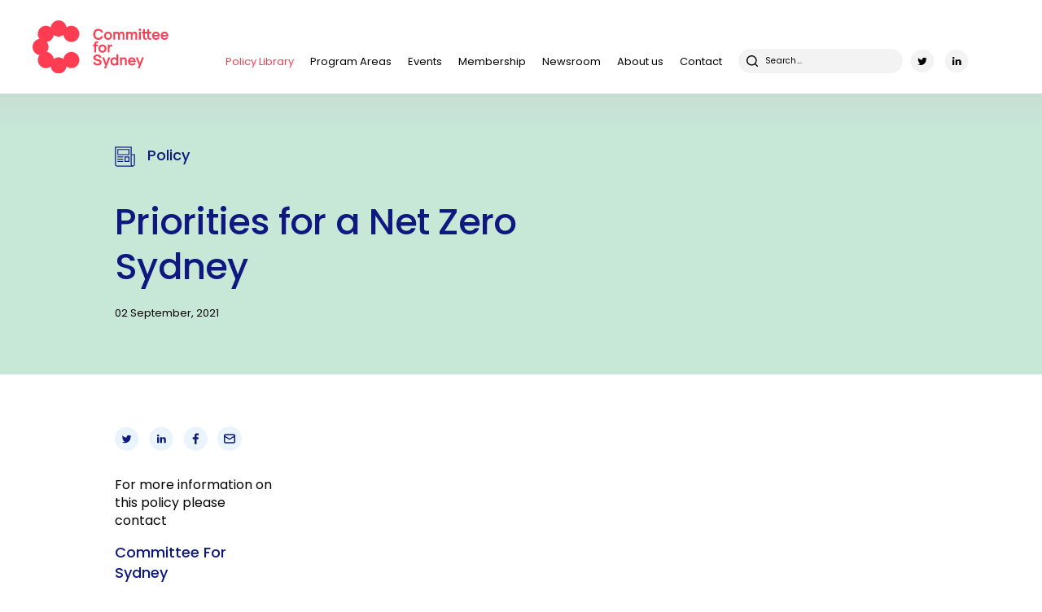

--- FILE ---
content_type: text/html; charset=UTF-8
request_url: https://sydney.org.au/policy-library/priorities-for-a-net-zero-sydney-2/
body_size: 73471
content:
<!DOCTYPE html>
<html lang="en-AU" class="no-js">
<head>
	<meta charset="UTF-8">
	<meta name="viewport" content="width=device-width, initial-scale=1, maximum-scale=1">		
	<link rel="profile" href="http://gmpg.org/xfn/11">
	
	
	<title>Priorities for a Net Zero Sydney &#x2d; CFS</title>
	
	<title>Priorities for a Net Zero Sydney &#x2d; CFS</title>

<!-- The SEO Framework by Sybre Waaijer -->
<meta name="robots" content="max-snippet:-1,max-image-preview:standard,max-video-preview:-1" />
<meta property="og:image" content="https://sydney.org.au/wp-content/uploads/2021/09/Net-zero-policy-cover.png" />
<meta property="og:image:width" content="202" />
<meta property="og:image:height" content="274" />
<meta property="og:locale" content="en_GB" />
<meta property="og:type" content="article" />
<meta property="og:title" content="Priorities for a Net Zero Sydney" />
<meta property="og:url" content="https://sydney.org.au/policy-library/priorities-for-a-net-zero-sydney-2/" />
<meta property="og:site_name" content="CFS" />
<meta property="og:updated_time" content="2022-03-10T05:40+00:00" />
<meta property="article:published_time" content="2021-09-02T06:00+00:00" />
<meta property="article:modified_time" content="2022-03-10T05:40+00:00" />
<meta name="twitter:card" content="summary_large_image" />
<meta name="twitter:title" content="Priorities for a Net Zero Sydney" />
<meta name="twitter:image" content="https://sydney.org.au/wp-content/uploads/2021/09/Net-zero-policy-cover.png" />
<meta name="twitter:image:width" content="202" />
<meta name="twitter:image:height" content="274" />
<link rel="canonical" href="https://sydney.org.au/policy-library/priorities-for-a-net-zero-sydney-2/" />
<!-- / The SEO Framework by Sybre Waaijer | 15.03ms meta | 13.75ms boot -->

<link rel='dns-prefetch' href='//code.jquery.com' />
<link rel='dns-prefetch' href='//maxcdn.bootstrapcdn.com' />
<link rel='dns-prefetch' href='//cdnjs.cloudflare.com' />
<link rel='dns-prefetch' href='//www.googletagmanager.com' />
<link rel='dns-prefetch' href='//s.w.org' />
		<script type="text/javascript">
			window._wpemojiSettings = {"baseUrl":"https:\/\/s.w.org\/images\/core\/emoji\/13.1.0\/72x72\/","ext":".png","svgUrl":"https:\/\/s.w.org\/images\/core\/emoji\/13.1.0\/svg\/","svgExt":".svg","source":{"concatemoji":"https:\/\/sydney.org.au\/wp-includes\/js\/wp-emoji-release.min.js?ver=5.8.12"}};
			!function(e,a,t){var n,r,o,i=a.createElement("canvas"),p=i.getContext&&i.getContext("2d");function s(e,t){var a=String.fromCharCode;p.clearRect(0,0,i.width,i.height),p.fillText(a.apply(this,e),0,0);e=i.toDataURL();return p.clearRect(0,0,i.width,i.height),p.fillText(a.apply(this,t),0,0),e===i.toDataURL()}function c(e){var t=a.createElement("script");t.src=e,t.defer=t.type="text/javascript",a.getElementsByTagName("head")[0].appendChild(t)}for(o=Array("flag","emoji"),t.supports={everything:!0,everythingExceptFlag:!0},r=0;r<o.length;r++)t.supports[o[r]]=function(e){if(!p||!p.fillText)return!1;switch(p.textBaseline="top",p.font="600 32px Arial",e){case"flag":return s([127987,65039,8205,9895,65039],[127987,65039,8203,9895,65039])?!1:!s([55356,56826,55356,56819],[55356,56826,8203,55356,56819])&&!s([55356,57332,56128,56423,56128,56418,56128,56421,56128,56430,56128,56423,56128,56447],[55356,57332,8203,56128,56423,8203,56128,56418,8203,56128,56421,8203,56128,56430,8203,56128,56423,8203,56128,56447]);case"emoji":return!s([10084,65039,8205,55357,56613],[10084,65039,8203,55357,56613])}return!1}(o[r]),t.supports.everything=t.supports.everything&&t.supports[o[r]],"flag"!==o[r]&&(t.supports.everythingExceptFlag=t.supports.everythingExceptFlag&&t.supports[o[r]]);t.supports.everythingExceptFlag=t.supports.everythingExceptFlag&&!t.supports.flag,t.DOMReady=!1,t.readyCallback=function(){t.DOMReady=!0},t.supports.everything||(n=function(){t.readyCallback()},a.addEventListener?(a.addEventListener("DOMContentLoaded",n,!1),e.addEventListener("load",n,!1)):(e.attachEvent("onload",n),a.attachEvent("onreadystatechange",function(){"complete"===a.readyState&&t.readyCallback()})),(n=t.source||{}).concatemoji?c(n.concatemoji):n.wpemoji&&n.twemoji&&(c(n.twemoji),c(n.wpemoji)))}(window,document,window._wpemojiSettings);
		</script>
		<style type="text/css">
img.wp-smiley,
img.emoji {
	display: inline !important;
	border: none !important;
	box-shadow: none !important;
	height: 1em !important;
	width: 1em !important;
	margin: 0 .07em !important;
	vertical-align: -0.1em !important;
	background: none !important;
	padding: 0 !important;
}
</style>
	<link rel='stylesheet' id='wp-block-library-css'  href='https://sydney.org.au/wp-includes/css/dist/block-library/style.min.css?ver=5.8.12' type='text/css' media='all' />
<link rel='stylesheet' id='slickcsstheme-css'  href='https://cdnjs.cloudflare.com/ajax/libs/slick-carousel/1.8.1/slick-theme.css?ver=5.8.12' type='text/css' media='all' />
<link rel='stylesheet' id='slickcss-css'  href='https://cdnjs.cloudflare.com/ajax/libs/slick-carousel/1.8.1/slick.css?ver=5.8.12' type='text/css' media='all' />
<link rel='stylesheet' id='main-style-css'  href='https://sydney.org.au/wp-content/themes/cfs/dist/css/main.min.css?ver=5.8.12' type='text/css' media='all' />
<link rel='stylesheet' id='popup-maker-site-css'  href='//sydney.org.au/wp-content/uploads/pum/pum-site-styles.css?generated=1739247907&#038;ver=1.20.4' type='text/css' media='all' />

<!-- Google tag (gtag.js) snippet added by Site Kit -->

<!-- Google Analytics snippet added by Site Kit -->
<script type='text/javascript' src='https://www.googletagmanager.com/gtag/js?id=GT-5TCMK9HG' id='google_gtagjs-js' async></script>
<script type='text/javascript' id='google_gtagjs-js-after'>
window.dataLayer = window.dataLayer || [];function gtag(){dataLayer.push(arguments);}
gtag("set","linker",{"domains":["sydney.org.au"]});
gtag("js", new Date());
gtag("set", "developer_id.dZTNiMT", true);
gtag("config", "GT-5TCMK9HG");
 window._googlesitekit = window._googlesitekit || {}; window._googlesitekit.throttledEvents = []; window._googlesitekit.gtagEvent = (name, data) => { var key = JSON.stringify( { name, data } ); if ( !! window._googlesitekit.throttledEvents[ key ] ) { return; } window._googlesitekit.throttledEvents[ key ] = true; setTimeout( () => { delete window._googlesitekit.throttledEvents[ key ]; }, 5 ); gtag( "event", name, { ...data, event_source: "site-kit" } ); }; 
</script>

<!-- End Google tag (gtag.js) snippet added by Site Kit -->
<link rel="https://api.w.org/" href="https://sydney.org.au/wp-json/" /><link rel="EditURI" type="application/rsd+xml" title="RSD" href="https://sydney.org.au/xmlrpc.php?rsd" />
<link rel="wlwmanifest" type="application/wlwmanifest+xml" href="https://sydney.org.au/wp-includes/wlwmanifest.xml" /> 
<link rel="alternate" type="application/json+oembed" href="https://sydney.org.au/wp-json/oembed/1.0/embed?url=https%3A%2F%2Fsydney.org.au%2Fpolicy-library%2Fpriorities-for-a-net-zero-sydney-2%2F" />
<link rel="alternate" type="text/xml+oembed" href="https://sydney.org.au/wp-json/oembed/1.0/embed?url=https%3A%2F%2Fsydney.org.au%2Fpolicy-library%2Fpriorities-for-a-net-zero-sydney-2%2F&#038;format=xml" />
<meta name="generator" content="Site Kit by Google 1.156.0" /><style>.post-thumbnail img[src$='.svg'] { width: 100%; height: auto; }</style><link rel="icon" href="https://sydney.org.au/wp-content/uploads/2021/08/apple-touch-icon.png" sizes="32x32" />
<link rel="icon" href="https://sydney.org.au/wp-content/uploads/2021/08/apple-touch-icon.png" sizes="192x192" />
<link rel="apple-touch-icon" href="https://sydney.org.au/wp-content/uploads/2021/08/apple-touch-icon.png" />
<meta name="msapplication-TileImage" content="https://sydney.org.au/wp-content/uploads/2021/08/apple-touch-icon.png" />

	<script type="text/javascript">
		var _ajaxurl = 'https://sydney.org.au/wp-admin/admin-ajax.php';
		var _pageid = '764';
		var _imagedir = 'https://sydney.org.au/wp-content/themes/cfs/images';
	</script>
	
	<!-- Google Analytics -->
 <!--   <script>-->
 <!--   window.ga=window.ga||function(){(ga.q=ga.q||[]).push(arguments)};ga.l=+new Date;-->
 <!--   ga('create', 'UA-122961617-1', 'auto');-->
 <!--   ga('send', 'pageview');-->
 <!--   </script>-->
 <!--   <script async src='https://www.google-analytics.com/analytics.js'></script>-->
    <!-- End Google Analytics -->
    
    <!-- Google Analytics is now managed by Site Kit plugin -->



	 <script type="text/javascript" src="https://www.bugherd.com/sidebarv2.js?apikey=emiwyc7htdddork2qzwlsq" async="true"></script>
</head>
<body class="policy-template-default single single-policy postid-764 section-priorities-for-a-net-zero-sydney-2 chrome">

<!--Priorities for a Net Zero Sydney-->
	<header class="site-header">
		<div class="container">
			<button class="site-header__nav-toggle" type="button" data-toggle="class" data-target="#site-nav" data-class="site-header__nav--visible">
								<svg class="logo--img hamburger" width="34" height="21" viewBox="0 0 34 21" fill="none" xmlns="http://www.w3.org/2000/svg">
<line y1="1" x2="34" y2="1" stroke="#FF3D52" stroke-width="2"/>
<line y1="10.5" x2="34" y2="10.5" stroke="#FF3D52" stroke-width="2"/>
<line y1="20" x2="34" y2="20" stroke="#FF3D52" stroke-width="2"/>
</svg>
				<svg class="logo--img close" width="38" height="36" viewBox="0 0 38 36" fill="none" xmlns="http://www.w3.org/2000/svg">
<line x1="2.88388" y1="1.11612" x2="36.8839" y2="35.1161" stroke="#FF3D52" stroke-width="2.5"/>
<line x1="1.11612" y1="35.1161" x2="35.1161" y2="1.11612" stroke="#FF3D52" stroke-width="2.5"/>
</svg>
				<span class="sr-only">Menu</span>
			</button>
						<a class="site-header__logo" href="https://sydney.org.au">
				<img src="https://sydney.org.au/wp-content/uploads/2021/08/Logo.svg" class="attachment-full size-full" alt="" loading="lazy" />			</a>
			

			<div id="site-nav" class="site-header__nav">
				<nav class="site-header__top-nav">
					<ul id="menu-main-menu" class="menu"><li id="menu-item-468" class="menu-item menu-item-type-post_type menu-item-object-page menu-item-468 current-menu-item"><a href="https://sydney.org.au/policy-library/">Policy Library</a></li>
<li id="menu-item-305" class="menu-item menu-item-type-post_type menu-item-object-page menu-item-305"><a href="https://sydney.org.au/program-areas/">Program Areas</a></li>
<li id="menu-item-3924" class="menu-item menu-item-type-post_type menu-item-object-page menu-item-3924"><a href="https://sydney.org.au/events-old/">Events</a></li>
<li id="menu-item-304" class="menu-item menu-item-type-post_type menu-item-object-page menu-item-304"><a href="https://sydney.org.au/membership/">Membership</a></li>
<li id="menu-item-6739" class="menu-item menu-item-type-post_type menu-item-object-page current_page_parent menu-item-6739"><a href="https://sydney.org.au/newsroom/">Newsroom</a></li>
<li id="menu-item-239" class="menu-item menu-item-type-post_type menu-item-object-page menu-item-239"><a href="https://sydney.org.au/about/">About us</a></li>
<li id="menu-item-238" class="menu-item menu-item-type-post_type menu-item-object-page menu-item-238"><a href="https://sydney.org.au/contact/">Contact</a></li>
</ul>						<form role="search" method="get" class="searchform group" action="https://sydney.org.au/">
						<div class="search-box">
							<button type="submit" class="btn-search">
						    	<img class="hidden-sm" src="https://sydney.org.au/wp-content/themes/cfs/images/icons/search.svg">	
						    	<img class="visible-sm" src="https://sydney.org.au/wp-content/themes/cfs/images/icons/search-white.svg">
						    </button>
							<input type="text" class="input-search" placeholder="Search..."value="" name="s"
	 						title="Search for:">
						</div>
					</form>

										<div class="header__icons-group">
						<a class="" href="https://twitter.com/Committee4Syd" target="_blank"><svg width="39" height="39" viewBox="0 0 39 39" fill="none" xmlns="http://www.w3.org/2000/svg">
<circle cx="19.5" cy="19.5" r="18.5" stroke="black" stroke-width="0.5"/>
<path d="M27 15.4377C26.4363 15.678 25.8401 15.8369 25.23 15.9094C25.8736 15.5315 26.356 14.9371 26.5875 14.2363C25.9827 14.5901 25.3206 14.8394 24.63 14.9733C24.1684 14.4814 23.5537 14.154 22.8824 14.0423C22.211 13.9307 21.5209 14.0412 20.9203 14.3566C20.3198 14.6719 19.8427 15.1742 19.5639 15.7847C19.2852 16.3952 19.2205 17.0794 19.38 17.7299C18.1571 17.6691 16.9608 17.3562 15.869 16.8114C14.7772 16.2667 13.8141 15.5023 13.0425 14.568C12.7719 15.0324 12.6296 15.5584 12.63 16.0937C12.629 16.5907 12.7532 17.0803 12.9913 17.5188C13.2295 17.9573 13.5743 18.3311 13.995 18.607C13.506 18.5939 13.0274 18.4649 12.6 18.2311V18.2679C12.6037 18.9644 12.852 19.6382 13.303 20.1754C13.754 20.7126 14.3799 21.0802 15.075 21.2161C14.8074 21.2961 14.5297 21.3383 14.25 21.3414C14.0564 21.3392 13.8633 21.3219 13.6725 21.2898C13.8704 21.8889 14.2535 22.4124 14.7683 22.7876C15.2831 23.1628 15.9042 23.3709 16.545 23.383C15.4629 24.2198 14.1269 24.6764 12.75 24.6802C12.4993 24.681 12.2488 24.6663 12 24.636C13.4058 25.528 15.0441 26.0015 16.7175 25.9995C17.8723 26.0113 19.0179 25.7969 20.0873 25.3687C21.1568 24.9405 22.1288 24.3072 22.9464 23.5057C23.764 22.7043 24.411 21.7508 24.8494 20.7009C25.2879 19.6509 25.509 18.5257 25.5 17.3909C25.5 17.2656 25.5 17.1329 25.5 17.0002C26.0885 16.5689 26.5961 16.0402 27 15.4377Z" fill="black"/>
</svg>
</a>
						<a href="https://www.linkedin.com/company/committee-for-sydney/" target="_blank"><svg width="39" height="39" viewBox="0 0 39 39" fill="none" xmlns="http://www.w3.org/2000/svg">
<circle cx="19.5" cy="19.5" r="18.5" stroke="black" stroke-width="0.5"/>
<path d="M16.0605 26.0023H13.06V17.2629H16.0605V26.0023ZM14.5603 16.0394C14.1465 16.0394 13.7496 15.8798 13.457 15.5957C13.1644 15.3116 13 14.9263 13 14.5245C13 14.1228 13.1644 13.7375 13.457 13.4534C13.7496 13.1693 14.1465 13.0097 14.5603 13.0097C14.78 12.9855 15.0025 13.0067 15.2133 13.0717C15.424 13.1368 15.6182 13.2444 15.7832 13.3874C15.9481 13.5304 16.0801 13.7056 16.1704 13.9016C16.2608 14.0976 16.3075 14.3098 16.3075 14.5245C16.3075 14.7392 16.2608 14.9515 16.1704 15.1475C16.0801 15.3434 15.9481 15.5187 15.7832 15.6617C15.6182 15.8047 15.424 15.9123 15.2133 15.9773C15.0025 16.0424 14.78 16.0636 14.5603 16.0394ZM26.8825 26.0023H23.8819V21.3122C23.8819 20.1372 23.4519 19.3701 22.3617 19.3701C22.0243 19.3725 21.6957 19.4752 21.4203 19.6645C21.1449 19.8537 20.9359 20.1204 20.8214 20.4285C20.7431 20.6567 20.7092 20.8971 20.7214 21.1374V25.9926H17.7208C17.7208 25.9926 17.7208 18.0494 17.7208 17.2532H20.7214V18.4864C20.994 18.0272 21.3904 17.6489 21.868 17.3922C22.3456 17.1356 22.8863 17.0103 23.4319 17.0298C25.4322 17.0298 26.8825 18.2825 26.8825 20.9723V26.0023Z" fill="black"/>
</svg>
</a>
						
					</div>
				</nav>
				
			</div>
			
		</div>
	</header>
<section class="module module__mini-header inview-animation typography">
	<div class="container inview-anime">
		<div class="module__mini-header-top blue-heading">
			<img class="m-0" src="https://sydney.org.au/wp-content/themes/cfs/images/icons/news-release.svg">
			Policy
		</div>
		<div class="module__mini-header__heading">
			<div class="blue-heading sub-heading">
				Priorities for a Net Zero Sydney			</div>
		</div>
		<div class="date-wrapper extra-small">
			02 September, 2021 		</div>
	</div>
</section>
<section class="module__post-content typography">
	<div class="container">
		<div class="module__post-content--wrapper">
			<div class="module__post-content--wrapper-aside">
				<div class="module__post-content--wrapper-aside-top">
					<div class="social-share">
											
						<a href="https://twitter.com/intent/tweet?url=https://sydney.org.au/policy-library/priorities-for-a-net-zero-sydney-2/&text=Priorities for a Net Zero Sydney" target="_blank">
							<svg width="31" height="31" viewBox="0 0 31 31" fill="none" xmlns="http://www.w3.org/2000/svg">
<circle cx="15.1107" cy="15.1107" r="15.1107" fill="#EAF4FD"/>
<path d="M21.2363 11.7927C20.7758 11.989 20.2889 12.1188 19.7906 12.178C20.3163 11.8693 20.7102 11.3838 20.8994 10.8114C20.4053 11.1004 19.8645 11.304 19.3005 11.4134C18.9235 11.0116 18.4214 10.7442 17.873 10.653C17.3246 10.5618 16.761 10.6521 16.2705 10.9097C15.7799 11.1672 15.3902 11.5775 15.1625 12.0761C14.9349 12.5748 14.882 13.1336 15.0123 13.665C14.0134 13.6153 13.0364 13.3597 12.1445 12.9148C11.2527 12.4698 10.4661 11.8455 9.83588 11.0823C9.61482 11.4617 9.49866 11.8913 9.49896 12.3285C9.49817 12.7345 9.59955 13.1344 9.79408 13.4925C9.9886 13.8507 10.2702 14.156 10.6139 14.3814C10.2145 14.3707 9.82356 14.2653 9.47445 14.0743V14.1044C9.47745 14.6733 9.68028 15.2236 10.0486 15.6624C10.417 16.1012 10.9283 16.4015 11.496 16.5125C11.2775 16.5778 11.0506 16.6123 10.8222 16.6148C10.664 16.613 10.5063 16.5989 10.3505 16.5727C10.5121 17.062 10.825 17.4896 11.2455 17.7961C11.666 18.1025 12.1733 18.2725 12.6967 18.2824C11.8129 18.9659 10.7216 19.3389 9.59697 19.342C9.3922 19.3426 9.18759 19.3305 8.98438 19.3058C10.1326 20.0344 11.4708 20.4212 12.8376 20.4196C13.7808 20.4292 14.7165 20.254 15.5901 19.9043C16.4636 19.5546 17.2575 19.0373 17.9253 18.3826C18.5932 17.728 19.1216 16.9492 19.4797 16.0916C19.8378 15.2341 20.0185 14.315 20.0111 13.388C20.0111 13.2857 20.0111 13.1773 20.0111 13.069C20.4918 12.7167 20.9064 12.2848 21.2363 11.7927Z" fill="#0E197F"/>
</svg>
						</a>
						<a href="http://www.linkedin.com/shareArticle?mini=true&url=https://sydney.org.au/policy-library/priorities-for-a-net-zero-sydney-2/&title=Priorities for a Net Zero Sydney" target="_blank">
							<svg width="31" height="31" viewBox="0 0 31 31" fill="none" xmlns="http://www.w3.org/2000/svg">
<circle cx="15.4994" cy="15.1107" r="15.1107" fill="#EAF4FD"/>
<path d="M12.6893 20.4217H10.2385V13.2834H12.6893V20.4217ZM11.4639 12.2841C11.1259 12.2841 10.8017 12.1537 10.5627 11.9217C10.3237 11.6896 10.1895 11.3749 10.1895 11.0468C10.1895 10.7186 10.3237 10.4039 10.5627 10.1718C10.8017 9.9398 11.1259 9.80945 11.4639 9.80945C11.6434 9.78968 11.8251 9.80695 11.9972 9.86011C12.1694 9.91328 12.328 10.0011 12.4627 10.1179C12.5974 10.2348 12.7052 10.3779 12.779 10.5379C12.8529 10.698 12.891 10.8714 12.891 11.0468C12.891 11.2221 12.8529 11.3955 12.779 11.5556C12.7052 11.7156 12.5974 11.8587 12.4627 11.9756C12.328 12.0924 12.1694 12.1802 11.9972 12.2334C11.8251 12.2866 11.6434 12.3038 11.4639 12.2841ZM21.5286 20.4217H19.0778V16.5908C19.0778 15.6311 18.7265 15.0045 17.836 15.0045C17.5604 15.0065 17.2921 15.0904 17.0671 15.245C16.8422 15.3996 16.6715 15.6174 16.5779 15.8691C16.514 16.0555 16.4863 16.2518 16.4962 16.4481V20.4138H14.0454C14.0454 20.4138 14.0454 13.9259 14.0454 13.2755H16.4962V14.2828C16.7189 13.9077 17.0427 13.5987 17.4328 13.3891C17.8229 13.1794 18.2646 13.0771 18.7101 13.0931C20.344 13.0931 21.5286 14.1162 21.5286 16.3132V20.4217Z" fill="#0E197F"/>
</svg>
						</a>
						<a href="https://www.facebook.com/sharer/sharer.php?u=https://sydney.org.au/policy-library/priorities-for-a-net-zero-sydney-2/" target="_blank">
							<svg width="31" height="31" viewBox="0 0 31 31" fill="none" xmlns="http://www.w3.org/2000/svg">
<circle cx="15.89" cy="15.1107" r="15.1107" fill="#EAF4FD"/>
<path d="M18.2358 10.473H19.566V8.26519C18.922 8.19947 18.2749 8.16703 17.6274 8.16799C15.7029 8.16799 14.3869 9.32048 14.3869 11.4311V13.2501H12.2148V15.7217H14.3869V22.0535H16.9906V15.7217H19.1556L19.4811 13.2501H16.9906V11.6741C16.9906 10.9451 17.1887 10.473 18.2358 10.473Z" fill="#0E197F"/>
</svg>
						</a>
						
						<a href="mailto:?subject=KIC%20-%20policy%20-%20Priorities for a Net Zero Sydney%20&body=Priorities for a Net Zero Sydney%0Ahttps://sydney.org.au/policy-library/priorities-for-a-net-zero-sydney-2/" target="_blank">
							<svg width="30" height="30" viewBox="0 0 30 30" fill="none" xmlns="http://www.w3.org/2000/svg">
<circle cx="15" cy="15" r="15" fill="#EAF4FD"/>
<path d="M19.8996 9.27295H10.0999C9.54299 9.27295 9.00886 9.49922 8.61505 9.90198C8.22124 10.3047 8 10.851 8 11.4206V18.5794C8 19.149 8.22124 19.6953 8.61505 20.098C9.00886 20.5008 9.54299 20.7271 10.0999 20.7271H19.8996C20.4565 20.7271 20.9906 20.5008 21.3844 20.098C21.7782 19.6953 21.9995 19.149 21.9995 18.5794V11.4206C21.9995 10.851 21.7782 10.3047 21.3844 9.90198C20.9906 9.49922 20.4565 9.27295 19.8996 9.27295ZM10.0999 10.7047H19.8996C20.0852 10.7047 20.2632 10.7801 20.3945 10.9144C20.5258 11.0486 20.5995 11.2307 20.5995 11.4206L14.9997 14.9141L9.39995 11.4206C9.39995 11.2307 9.4737 11.0486 9.60497 10.9144C9.73624 10.7801 9.91428 10.7047 10.0999 10.7047ZM20.5995 18.5794C20.5995 18.7693 20.5258 18.9514 20.3945 19.0856C20.2632 19.2199 20.0852 19.2953 19.8996 19.2953H10.0999C9.91428 19.2953 9.73624 19.2199 9.60497 19.0856C9.4737 18.9514 9.39995 18.7693 9.39995 18.5794V13.0528L14.6358 16.3244C14.7422 16.3872 14.8629 16.4203 14.9857 16.4203C15.1086 16.4203 15.2293 16.3872 15.3357 16.3244L20.5995 13.0528V18.5794Z" fill="#0E197F"/>
</svg>
						</a>
					</div>
										<div class="contact-box">
						<p class="small">For more information on this policy please contact</p>
						<h5 class="blue-heading">Committee for Sydney</h5>
						<div><a href="mailto:committee@sydney.org.au" target="_blank">committee@sydney.org.au</a></div>
						<div><a href="tel:+612 8320 6750" target="_blank">+612 8320 6750</a></div>
					</div>
										<a href="https://sydney.org.au/wp-content/uploads/2021/10/2021-09-Priorities-for-a-Net-Zero-Sydney.pdf" target="_blank">
					<div class="media-container">
							<img src="https://sydney.org.au/wp-content/uploads/2021/09/Net-zero-policy-cover.png" class="media">
						</div>
					</a>
							<div class="content-top">
							<div class="">
								<p class="small">
									<span>Statement</span> / 2 September 2021                				</p>
							</div>
							<a href="https://sydney.org.au/wp-content/uploads/2021/10/2021-09-Priorities-for-a-Net-Zero-Sydney.pdf" target="_blank">
							<div class="download-button">
																	<p class="m-0">
																<svg width="10" height="13" viewBox="0 0 10 13" fill="none" xmlns="http://www.w3.org/2000/svg">
<path d="M5.23077 0V9M5.23077 9L1 4.76923M5.23077 9L9.46154 4.76923" stroke="black"/>
<path d="M0 12L10 12" stroke="black"/>
</svg>
</p>
							</div>
						</div>
						<h4>Priorities for a Net Zero Sydney</h4>
						</a>
				</div>
			</div>
			<div class="module__post-content--wrapper-content">
							</div>
		</div>
	</div>
</section>
	<footer class="site-footer inview-animation">
		<!-- Footer goes here -->
		<div class="site-footer__top typography inview-anime">
			<div class="container">
				<div class="row">
					<div class="col-md-8">
						<div class="site-footer__top--wrapper">
							<div class="site-footer__top--wrapper--logo">
								<a href="https://sydney.org.au"><img src="https://sydney.org.au/wp-content/uploads/2021/08/logo-footer.svg" class="m-0" alt="" loading="lazy" /></a>
							</div>
							<div class="site-footer__top--wrapper--form">
																<h4 class="black-text">
									Subscribe to The Sydneysider								</h4>
								<div class="form-bottom">
									<div class="form-layout--basic">
										<noscript class="ninja-forms-noscript-message">
    Notice: JavaScript is required for this content.</noscript><div id="nf-form-2-cont" class="nf-form-cont" aria-live="polite" aria-labelledby="nf-form-title-2" aria-describedby="nf-form-errors-2" role="form">

    <div class="nf-loading-spinner"></div>

</div>
        <!-- TODO: Move to Template File. -->
        <script>var formDisplay=1;var nfForms=nfForms||[];var form=[];form.id='2';form.settings={"objectType":"Form Setting","editActive":true,"title":"Subscribe","show_title":0,"allow_public_link":0,"embed_form":"","clear_complete":1,"hide_complete":1,"default_label_pos":"above","wrapper_class":"","element_class":"","key":"","add_submit":0,"changeEmailErrorMsg":"Please enter a valid email address!","changeDateErrorMsg":"Please enter a valid date!","confirmFieldErrorMsg":"These fields must match!","fieldNumberNumMinError":"Number Min Error","fieldNumberNumMaxError":"Number Max Error","fieldNumberIncrementBy":"Please increment by ","formErrorsCorrectErrors":"Please correct errors before submitting this form.","validateRequiredField":"This is a required field.","honeypotHoneypotError":"Honeypot Error","fieldsMarkedRequired":"Fields marked with an <span class=\"ninja-forms-req-symbol\">*<\/span> are required","currency":"","repeatable_fieldsets":"","unique_field_error":"A form with this value has already been submitted.","logged_in":false,"not_logged_in_msg":"","sub_limit_msg":"The form has reached its submission limit.","calculations":[],"container_styles_show_advanced_css":0,"title_styles_show_advanced_css":0,"row_styles_show_advanced_css":0,"row-odd_styles_show_advanced_css":0,"success-msg_styles_show_advanced_css":0,"error_msg_styles_show_advanced_css":0,"conditions":[],"mp_breadcrumb":1,"mp_progress_bar":1,"mp_display_titles":0,"breadcrumb_container_styles_show_advanced_css":0,"breadcrumb_buttons_styles_show_advanced_css":0,"breadcrumb_button_hover_styles_show_advanced_css":0,"breadcrumb_active_button_styles_show_advanced_css":0,"progress_bar_container_styles_show_advanced_css":0,"progress_bar_fill_styles_show_advanced_css":0,"part_titles_styles_show_advanced_css":0,"navigation_container_styles_show_advanced_css":0,"previous_button_styles_show_advanced_css":0,"next_button_styles_show_advanced_css":0,"navigation_hover_styles_show_advanced_css":0,"formContentData":[{"formContentData":[{"order":1,"cells":[{"order":0,"fields":["firstname_1632209392514"],"width":50},{"order":1,"fields":["lastname_1632209398324"],"width":50}]},{"order":3,"cells":[{"order":0,"fields":["email_1632209402247"],"width":50},{"order":1,"fields":["company_1632210205081"],"width":50}]},{"order":5,"cells":[{"order":0,"fields":["submit_1632209411519"],"width":"100"}]}],"order":0,"type":"part","clean":true,"title":"Part Title","key":"zozygx"}],"drawerDisabled":false,"ninjaForms":"Ninja Forms","fieldTextareaRTEInsertLink":"Insert Link","fieldTextareaRTEInsertMedia":"Insert Media","fieldTextareaRTESelectAFile":"Select a file","formHoneypot":"If you are a human seeing this field, please leave it empty.","fileUploadOldCodeFileUploadInProgress":"File Upload in Progress.","fileUploadOldCodeFileUpload":"FILE UPLOAD","currencySymbol":"&#36;","thousands_sep":",","decimal_point":".","siteLocale":"en_AU","dateFormat":"m\/d\/Y","startOfWeek":"1","of":"of","previousMonth":"Previous Month","nextMonth":"Next Month","months":["January","February","March","April","May","June","July","August","September","October","November","December"],"monthsShort":["Jan","Feb","Mar","Apr","May","Jun","Jul","Aug","Sep","Oct","Nov","Dec"],"weekdays":["Sunday","Monday","Tuesday","Wednesday","Thursday","Friday","Saturday"],"weekdaysShort":["Sun","Mon","Tue","Wed","Thu","Fri","Sat"],"weekdaysMin":["Su","Mo","Tu","We","Th","Fr","Sa"],"recaptchaConsentMissing":"reCapctha validation couldn&#039;t load.","recaptchaMissingCookie":"reCaptcha v3 validation couldn&#039;t load the cookie needed to submit the form.","recaptchaConsentEvent":"Accept reCaptcha cookies before sending the form.","currency_symbol":"","beforeForm":"","beforeFields":"","afterFields":"","afterForm":""};form.fields=[{"objectType":"Field","objectDomain":"fields","editActive":false,"order":1,"idAttribute":"id","label":"First Name","type":"firstname","key":"firstname_1632209392514","label_pos":"hidden","required":1,"default":"","placeholder":"First name","container_class":"","element_class":"","admin_label":"","help_text":"","custom_name_attribute":"fname","personally_identifiable":1,"wrap_styles_border":"","wrap_styles_width":"","wrap_styles_margin":"","wrap_styles_padding":"","wrap_styles_float":"","wrap_styles_show_advanced_css":0,"label_styles_border":"","label_styles_width":"","label_styles_font-size":"","label_styles_margin":"","label_styles_padding":"","label_styles_float":"","label_styles_show_advanced_css":0,"element_styles_border":"","element_styles_width":"","element_styles_font-size":"","element_styles_margin":"","element_styles_padding":"","element_styles_float":"","element_styles_show_advanced_css":0,"cellcid":"c3761","value":"","id":5,"beforeField":"","afterField":"","parentType":"firstname","element_templates":["firstname","input"],"old_classname":"","wrap_template":"wrap"},{"objectType":"Field","objectDomain":"fields","editActive":false,"order":2,"idAttribute":"id","label":"Last Name","type":"lastname","key":"lastname_1632209398324","label_pos":"hidden","required":1,"default":"","placeholder":"Last name","container_class":"","element_class":"","admin_label":"","help_text":"","custom_name_attribute":"lname","personally_identifiable":1,"wrap_styles_border":"","wrap_styles_width":"","wrap_styles_margin":"","wrap_styles_padding":"","wrap_styles_float":"","wrap_styles_show_advanced_css":0,"label_styles_border":"","label_styles_width":"","label_styles_font-size":"","label_styles_margin":"","label_styles_padding":"","label_styles_float":"","label_styles_show_advanced_css":0,"element_styles_border":"","element_styles_width":"","element_styles_font-size":"","element_styles_margin":"","element_styles_padding":"","element_styles_float":"","element_styles_show_advanced_css":0,"cellcid":"c3764","value":"","id":6,"beforeField":"","afterField":"","parentType":"lastname","element_templates":["lastname","input"],"old_classname":"","wrap_template":"wrap"},{"objectType":"Field","objectDomain":"fields","editActive":false,"order":3,"idAttribute":"id","type":"email","label":"Email","key":"email_1632209402247","label_pos":"hidden","required":1,"default":"","placeholder":"Your email address","container_class":"","element_class":"","admin_label":"","help_text":"","custom_name_attribute":"email","personally_identifiable":1,"wrap_styles_border":"","wrap_styles_width":"","wrap_styles_margin":"","wrap_styles_padding":"","wrap_styles_float":"","wrap_styles_show_advanced_css":0,"label_styles_border":"","label_styles_width":"","label_styles_font-size":"","label_styles_margin":"","label_styles_padding":"","label_styles_float":"","label_styles_show_advanced_css":0,"element_styles_border":"","element_styles_width":"","element_styles_font-size":"","element_styles_margin":"","element_styles_padding":"","element_styles_float":"","element_styles_show_advanced_css":0,"cellcid":"c3767","value":"","drawerDisabled":false,"id":7,"beforeField":"","afterField":"","parentType":"email","element_templates":["email","input"],"old_classname":"","wrap_template":"wrap"},{"objectType":"Field","objectDomain":"fields","editActive":false,"order":4,"idAttribute":"id","type":"textbox","label":"Company","key":"company_1632210205081","label_pos":"hidden","required":1,"default":"","placeholder":"Organisation","container_class":"","element_class":"","input_limit":"","input_limit_type":"characters","input_limit_msg":"Character(s) left","manual_key":false,"admin_label":"","help_text":"","mask":"","custom_mask":"","custom_name_attribute":"","personally_identifiable":"","wrap_styles_border":"","wrap_styles_width":"","wrap_styles_margin":"","wrap_styles_padding":"","wrap_styles_float":"","wrap_styles_show_advanced_css":0,"label_styles_border":"","label_styles_width":"","label_styles_font-size":"","label_styles_margin":"","label_styles_padding":"","label_styles_float":"","label_styles_show_advanced_css":0,"element_styles_border":"","element_styles_width":"","element_styles_font-size":"","element_styles_margin":"","element_styles_padding":"","element_styles_float":"","element_styles_show_advanced_css":0,"cellcid":"c3769","value":"","drawerDisabled":false,"id":9,"beforeField":"","afterField":"","parentType":"textbox","element_templates":["textbox","input"],"old_classname":"","wrap_template":"wrap"},{"objectType":"Field","objectDomain":"fields","editActive":false,"order":5,"idAttribute":"id","type":"submit","label":"Submit","processing_label":"Processing","container_class":"","element_class":"","key":"submit_1632209411519","wrap_styles_show_advanced_css":0,"element_styles_show_advanced_css":0,"submit_element_hover_styles_show_advanced_css":0,"cellcid":"c3772","id":8,"beforeField":"","afterField":"","value":"","label_pos":"above","parentType":"textbox","element_templates":["submit","button","input"],"old_classname":"","wrap_template":"wrap-no-label"}];nfForms.push(form);</script>
        <script id="tmpl-nf-mp-form-content" type="text/template">
	<div class="nf-mp-header"></div>
	<div class="nf-mp-body"></div>
	<div class="nf-mp-footer"></div>
</script>


<script id="tmpl-nf-mp-header" type="text/template">
	{{{ data.renderProgressBar() }}}
	{{{ data.renderBreadcrumbs() }}}
	{{{ data.renderPartTitle() }}}
</script>
<script id="tmpl-nf-mp-part-title" type="text/template">
	<h3>
		{{{ data.title }}}
	</h3>
</script>

<script id="tmpl-nf-mp-footer" type="text/template">
	{{{ data.renderNextPrevious() }}}
</script>

<script id="tmpl-nf-mp-next-previous" type="text/template">
	<ul class="nf-next-previous">
		<# if ( data.showPrevious ) { #>
		<li class="nf-previous-item">
			<input type="button" class="nf-previous" value="{{{ data.prevLabel }}}" />
		</li>
		<# } #>

		<# if ( data.showNext ) { #>
		<li class="nf-next-item">
			<input type="button" class="nf-next" value="{{{ data.nextLabel }}}" />
		</li>
		<# } #>
	</ul>
</script>

<script id="tmpl-nf-mp-breadcrumbs" type="text/template">
	<ul class="nf-breadcrumbs">
		<# _.each( data.parts, function( part, index ) { #>
		<li class="{{{ ( data.currentIndex == index ) ? 'active' : '' }}} {{{ ( part.errors ) ? 'errors' : '' }}}">
			<a href="#" class="nf-breadcrumb" data-index="{{{ index }}}">{{{ ( part.errors ) ? '' : '' }}} {{{ part.title }}}</a>
		</li>
		<# } ); #>
	</ul>
</script>

<script id="tmpl-nf-mp-progress-bar" type="text/template">
    <div class="nf-progress-container">
        <div class="nf-progress" style="width: {{{ data.percent }}}%;"></div>
    </div>
</script>        <script id="nf-tmpl-cell" type="text/template">
            <nf-fields></nf-fields>
        </script>

        <script id="nf-tmpl-row" type="text/template">
            <nf-cells></nf-cells>
        </script>

        									</div>
								</div>
															</div>
						</div>
					</div>
					<div class="col-md-4">
						<div class="site-footer__top--right-content">
							<div class="site-footer__top--right-content__left">
								<div class="site-footer__top--right-content__left--wrapper">
									<p class="extra-small"><p class="extra-small">The Committee for Sydney</p>
<p class="extra-small">We acknowledge the traditional owners and custodians of this land, and respect Elders past and present.</p>
<p class="extra-small">ABN: 30 332 296 773</p></p>
									<p class="extra-small"><a href="" target=""></a></p>
									<p class="extra-small"><a href="Tel:(02) 8320 6750" target="">Tel. (02) 8320 6750</a></p>
								</div>
							</div>
							<div class="site-footer__top--right-content__right">
								<div class="site-footer__top--right-content__right--wrap">
									<p class="extra-small">Follow us</p>
																		<div class="icons-group">
										<a class="" href="https://twitter.com/Committee4Syd" target="_blank"><svg width="39" height="39" viewBox="0 0 39 39" fill="none" xmlns="http://www.w3.org/2000/svg">
<circle cx="19.5" cy="19.5" r="18.5" stroke="black" stroke-width="0.5"/>
<path d="M27 15.4377C26.4363 15.678 25.8401 15.8369 25.23 15.9094C25.8736 15.5315 26.356 14.9371 26.5875 14.2363C25.9827 14.5901 25.3206 14.8394 24.63 14.9733C24.1684 14.4814 23.5537 14.154 22.8824 14.0423C22.211 13.9307 21.5209 14.0412 20.9203 14.3566C20.3198 14.6719 19.8427 15.1742 19.5639 15.7847C19.2852 16.3952 19.2205 17.0794 19.38 17.7299C18.1571 17.6691 16.9608 17.3562 15.869 16.8114C14.7772 16.2667 13.8141 15.5023 13.0425 14.568C12.7719 15.0324 12.6296 15.5584 12.63 16.0937C12.629 16.5907 12.7532 17.0803 12.9913 17.5188C13.2295 17.9573 13.5743 18.3311 13.995 18.607C13.506 18.5939 13.0274 18.4649 12.6 18.2311V18.2679C12.6037 18.9644 12.852 19.6382 13.303 20.1754C13.754 20.7126 14.3799 21.0802 15.075 21.2161C14.8074 21.2961 14.5297 21.3383 14.25 21.3414C14.0564 21.3392 13.8633 21.3219 13.6725 21.2898C13.8704 21.8889 14.2535 22.4124 14.7683 22.7876C15.2831 23.1628 15.9042 23.3709 16.545 23.383C15.4629 24.2198 14.1269 24.6764 12.75 24.6802C12.4993 24.681 12.2488 24.6663 12 24.636C13.4058 25.528 15.0441 26.0015 16.7175 25.9995C17.8723 26.0113 19.0179 25.7969 20.0873 25.3687C21.1568 24.9405 22.1288 24.3072 22.9464 23.5057C23.764 22.7043 24.411 21.7508 24.8494 20.7009C25.2879 19.6509 25.509 18.5257 25.5 17.3909C25.5 17.2656 25.5 17.1329 25.5 17.0002C26.0885 16.5689 26.5961 16.0402 27 15.4377Z" fill="black"/>
</svg>
</a>
										<a href="https://www.linkedin.com/company/committee-for-sydney/" target="_blank"><svg width="39" height="39" viewBox="0 0 39 39" fill="none" xmlns="http://www.w3.org/2000/svg">
<circle cx="19.5" cy="19.5" r="18.5" stroke="black" stroke-width="0.5"/>
<path d="M16.0605 26.0023H13.06V17.2629H16.0605V26.0023ZM14.5603 16.0394C14.1465 16.0394 13.7496 15.8798 13.457 15.5957C13.1644 15.3116 13 14.9263 13 14.5245C13 14.1228 13.1644 13.7375 13.457 13.4534C13.7496 13.1693 14.1465 13.0097 14.5603 13.0097C14.78 12.9855 15.0025 13.0067 15.2133 13.0717C15.424 13.1368 15.6182 13.2444 15.7832 13.3874C15.9481 13.5304 16.0801 13.7056 16.1704 13.9016C16.2608 14.0976 16.3075 14.3098 16.3075 14.5245C16.3075 14.7392 16.2608 14.9515 16.1704 15.1475C16.0801 15.3434 15.9481 15.5187 15.7832 15.6617C15.6182 15.8047 15.424 15.9123 15.2133 15.9773C15.0025 16.0424 14.78 16.0636 14.5603 16.0394ZM26.8825 26.0023H23.8819V21.3122C23.8819 20.1372 23.4519 19.3701 22.3617 19.3701C22.0243 19.3725 21.6957 19.4752 21.4203 19.6645C21.1449 19.8537 20.9359 20.1204 20.8214 20.4285C20.7431 20.6567 20.7092 20.8971 20.7214 21.1374V25.9926H17.7208C17.7208 25.9926 17.7208 18.0494 17.7208 17.2532H20.7214V18.4864C20.994 18.0272 21.3904 17.6489 21.868 17.3922C22.3456 17.1356 22.8863 17.0103 23.4319 17.0298C25.4322 17.0298 26.8825 18.2825 26.8825 20.9723V26.0023Z" fill="black"/>
</svg>
</a>
										<a class="visible-sm" href="" target="_blank"><svg width="43" height="43" viewBox="0 0 43 43" fill="none" xmlns="http://www.w3.org/2000/svg">
<circle cx="21.6621" cy="21.5" r="20.5" stroke="black" stroke-width="0.554054"/>
<path d="M24.8441 15.2082H26.6487V12.2129C25.7749 12.1238 24.8971 12.0798 24.0186 12.0811C21.4078 12.0811 19.6225 13.6446 19.6225 16.508V18.9757H16.6757V22.3289H19.6225V30.9189H23.1548V22.3289H26.0919L26.5335 18.9757H23.1548V16.8376C23.1548 15.8486 23.4235 15.2082 24.8441 15.2082Z" fill="black"/>
</svg>
</a>
									</div>
								</div>
							</div>
						</div>
					</div>
				</div>
			</div>
		</div>
		<div class="site-footer__bottom typography">
			<div class="container">
				<div class="row">
					<div class="col-md-12">
						<div class="link-group">
							<p>&copy; Committee for Sydney</p>
							<p><a href="#" target="">Privacy Policy</a></p>
							<p><a href="#" target="">Copyright and Disclaimer</a></p>
						</div>
					</div>
				</div>
			</div>
		</div>
		<div class="back-top-button">
						<svg width="11" height="15" viewBox="0 0 11 15" fill="none" xmlns="http://www.w3.org/2000/svg">
<path d="M2.22549 5.00058C2.22549 5.22143 2.13799 5.43395 1.97964 5.5923C1.94213 5.6298 1.90046 5.66314 1.85463 5.69647C1.80879 5.72564 1.76295 5.75064 1.71295 5.77148C1.65878 5.79231 1.60877 5.80898 1.5546 5.81732C1.50043 5.82982 1.44626 5.83398 1.39209 5.83398C1.33791 5.83398 1.28374 5.82982 1.22957 5.81732C1.1754 5.80898 1.1254 5.79231 1.07539 5.77148C1.02122 5.75064 0.975382 5.72564 0.929544 5.69647C0.883707 5.66314 0.842036 5.6298 0.804533 5.5923C0.608682 5.39645 0.521174 5.10892 0.575346 4.83806C0.587847 4.78389 0.600348 4.73389 0.621183 4.68388C0.642019 4.63388 0.671188 4.58387 0.700357 4.53804C0.729526 4.4922 0.762863 4.45053 0.804533 4.41302C0.958713 4.25884 1.17123 4.16717 1.39209 4.16717C1.61294 4.16717 1.82546 4.25884 1.97964 4.41302C2.02131 4.45053 2.05464 4.4922 2.08381 4.53804C2.11715 4.58387 2.14215 4.63388 2.16299 4.68388C2.18382 4.73389 2.20049 4.78389 2.20882 4.83806C2.22133 4.89223 2.22549 4.94641 2.22549 5.00058Z" fill="white"/>
<path d="M2.22549 5.00058C2.22549 5.22143 2.13799 5.43395 1.97964 5.5923C1.94213 5.6298 1.90046 5.66314 1.85463 5.69647C1.80879 5.72564 1.76295 5.75064 1.71295 5.77148C1.65878 5.79231 1.60877 5.80898 1.5546 5.81732C1.50043 5.82982 1.44626 5.83398 1.39209 5.83398C1.33791 5.83398 1.28374 5.82982 1.22957 5.81732C1.1754 5.80898 1.1254 5.79231 1.07539 5.77148C1.02122 5.75064 0.975382 5.72564 0.929544 5.69647C0.883707 5.66314 0.842036 5.6298 0.804533 5.5923C0.608682 5.39645 0.521174 5.10892 0.575346 4.83806C0.587847 4.78389 0.600348 4.73389 0.621183 4.68388C0.642019 4.63388 0.671188 4.58387 0.700357 4.53804C0.729526 4.4922 0.762863 4.45053 0.804533 4.41302C0.958713 4.25884 1.17123 4.16717 1.39209 4.16717C1.61294 4.16717 1.82546 4.25884 1.97964 4.41302C2.02131 4.45053 2.05464 4.4922 2.08381 4.53804C2.11715 4.58387 2.14215 4.63388 2.16299 4.68388C2.18382 4.73389 2.20049 4.78389 2.20882 4.83806C2.22133 4.89223 2.22549 4.94641 2.22549 5.00058Z" fill="url(#paint0_linear)"/>
<path d="M4.06292 3.50867C3.73789 3.8337 3.21284 3.8337 2.88781 3.50867C2.56279 3.17947 2.56279 2.65443 2.88781 2.3294C3.21284 2.00437 3.73789 2.00437 4.06292 2.3294C4.2296 2.49191 4.30877 2.70443 4.30877 2.91695C4.30877 3.12947 4.2296 3.34616 4.06292 3.50867Z" fill="white"/>
<path d="M4.06292 3.50867C3.73789 3.8337 3.21284 3.8337 2.88781 3.50867C2.56279 3.17947 2.56279 2.65443 2.88781 2.3294C3.21284 2.00437 3.73789 2.00437 4.06292 2.3294C4.2296 2.49191 4.30877 2.70443 4.30877 2.91695C4.30877 3.12947 4.2296 3.34616 4.06292 3.50867Z" fill="url(#paint1_linear)"/>
<path d="M6.39249 0.833585C6.39249 1.05444 6.30498 1.26696 6.14663 1.4253C5.99245 1.57948 5.77993 1.66699 5.55908 1.66699C5.33822 1.66699 5.12571 1.57948 4.97153 1.4253C4.92985 1.38363 4.89652 1.34196 4.86735 1.29613C4.83818 1.25029 4.80901 1.20445 4.78818 1.15445C4.76734 1.10444 4.75484 1.05027 4.74234 0.996099C4.68817 0.725241 4.77567 0.437716 4.97153 0.246032C5.12571 0.0918519 5.33822 0.000176999 5.55908 0.000176989C5.77993 0.00017698 5.99245 0.0918519 6.14663 0.246032C6.30498 0.400213 6.39249 0.616899 6.39249 0.833585Z" fill="white"/>
<path d="M6.39249 0.833585C6.39249 1.05444 6.30498 1.26696 6.14663 1.4253C5.99245 1.57948 5.77993 1.66699 5.55908 1.66699C5.33822 1.66699 5.12571 1.57948 4.97153 1.4253C4.92985 1.38363 4.89652 1.34196 4.86735 1.29613C4.83818 1.25029 4.80901 1.20445 4.78818 1.15445C4.76734 1.10444 4.75484 1.05027 4.74234 0.996099C4.68817 0.725241 4.77567 0.437716 4.97153 0.246032C5.12571 0.0918519 5.33822 0.000176999 5.55908 0.000176989C5.77993 0.00017698 5.99245 0.0918519 6.14663 0.246032C6.30498 0.400213 6.39249 0.616899 6.39249 0.833585Z" fill="url(#paint2_linear)"/>
<path d="M8.23457 3.50867C7.90537 3.8337 7.38032 3.8337 7.0553 3.50867C6.73027 3.17947 6.73027 2.65443 7.0553 2.3294C7.38032 2.00437 7.90537 2.00437 8.23457 2.3294C8.39708 2.49191 8.47626 2.70443 8.47626 2.91695C8.47626 3.12947 8.39708 3.34616 8.23457 3.50867Z" fill="white"/>
<path d="M8.23457 3.50867C7.90537 3.8337 7.38032 3.8337 7.0553 3.50867C6.73027 3.17947 6.73027 2.65443 7.0553 2.3294C7.38032 2.00437 7.90537 2.00437 8.23457 2.3294C8.39708 2.49191 8.47626 2.70443 8.47626 2.91695C8.47626 3.12947 8.39708 3.34616 8.23457 3.50867Z" fill="url(#paint3_linear)"/>
<path d="M10.5597 5.00058C10.5597 5.22143 10.4721 5.43812 10.3138 5.5923C10.1596 5.74648 9.9471 5.83398 9.72625 5.83398C9.67207 5.83398 9.6179 5.82982 9.56373 5.81732C9.50956 5.80898 9.45955 5.79231 9.40955 5.77148C9.35538 5.75064 9.30954 5.72564 9.2637 5.69647C9.21787 5.66314 9.1762 5.6298 9.13869 5.5923C8.82616 5.28394 8.82616 4.72139 9.13869 4.41302C9.1762 4.37552 9.21787 4.33802 9.2637 4.30885C9.30954 4.27968 9.35538 4.25051 9.40955 4.23384C9.45955 4.21301 9.50956 4.19634 9.56373 4.18384C9.6179 4.1755 9.67207 4.16717 9.72625 4.16717C9.9471 4.16717 10.1596 4.25884 10.3138 4.41302C10.4721 4.5672 10.5597 4.77972 10.5597 5.00058Z" fill="white"/>
<path d="M10.5597 5.00058C10.5597 5.22143 10.4721 5.43812 10.3138 5.5923C10.1596 5.74648 9.9471 5.83398 9.72625 5.83398C9.67207 5.83398 9.6179 5.82982 9.56373 5.81732C9.50956 5.80898 9.45955 5.79231 9.40955 5.77148C9.35538 5.75064 9.30954 5.72564 9.2637 5.69647C9.21787 5.66314 9.1762 5.6298 9.13869 5.5923C8.82616 5.28394 8.82616 4.72139 9.13869 4.41302C9.1762 4.37552 9.21787 4.33802 9.2637 4.30885C9.30954 4.27968 9.35538 4.25051 9.40955 4.23384C9.45955 4.21301 9.50956 4.19634 9.56373 4.18384C9.6179 4.1755 9.67207 4.16717 9.72625 4.16717C9.9471 4.16717 10.1596 4.25884 10.3138 4.41302C10.4721 4.5672 10.5597 4.77972 10.5597 5.00058Z" fill="url(#paint4_linear)"/>
<path d="M6.39249 0.833585C6.39249 1.05444 6.30498 1.26696 6.14663 1.4253C5.99245 1.57948 5.77993 1.66699 5.55908 1.66699C5.33822 1.66699 5.12571 1.57948 4.97153 1.4253C4.92985 1.38363 4.89652 1.34196 4.86735 1.29613C4.83818 1.25029 4.80901 1.20445 4.78818 1.15445C4.76734 1.10444 4.75484 1.05027 4.74234 0.996099C4.68817 0.725241 4.77567 0.437716 4.97153 0.246032C5.12571 0.0918519 5.33822 0.000176999 5.55908 0.000176989C5.77993 0.00017698 5.99245 0.0918519 6.14663 0.246032C6.30498 0.400213 6.39249 0.616899 6.39249 0.833585Z" fill="white"/>
<path d="M6.39249 0.833585C6.39249 1.05444 6.30498 1.26696 6.14663 1.4253C5.99245 1.57948 5.77993 1.66699 5.55908 1.66699C5.33822 1.66699 5.12571 1.57948 4.97153 1.4253C4.92985 1.38363 4.89652 1.34196 4.86735 1.29613C4.83818 1.25029 4.80901 1.20445 4.78818 1.15445C4.76734 1.10444 4.75484 1.05027 4.74234 0.996099C4.68817 0.725241 4.77567 0.437716 4.97153 0.246032C5.12571 0.0918519 5.33822 0.000176999 5.55908 0.000176989C5.77993 0.00017698 5.99245 0.0918519 6.14663 0.246032C6.30498 0.400213 6.39249 0.616899 6.39249 0.833585Z" fill="url(#paint5_linear)"/>
<path d="M5.55899 5.83394C5.10062 5.83394 4.72559 5.46307 4.72559 5.00053C4.72559 4.54216 5.10062 4.16712 5.55899 4.16712C6.01737 4.16712 6.3924 4.54216 6.3924 5.00053C6.3924 5.46307 6.01737 5.83394 5.55899 5.83394ZM5.55899 10.001C5.10062 10.001 4.72559 9.63011 4.72559 9.16757C4.72559 8.70919 5.10062 8.33416 5.55899 8.33416C6.01737 8.33416 6.3924 8.70919 6.3924 9.16757C6.3924 9.63011 6.01737 10.001 5.55899 10.001Z" fill="white"/>
<path d="M5.55899 5.83394C5.10062 5.83394 4.72559 5.46307 4.72559 5.00053C4.72559 4.54216 5.10062 4.16712 5.55899 4.16712C6.01737 4.16712 6.3924 4.54216 6.3924 5.00053C6.3924 5.46307 6.01737 5.83394 5.55899 5.83394ZM5.55899 10.001C5.10062 10.001 4.72559 9.63011 4.72559 9.16757C4.72559 8.70919 5.10062 8.33416 5.55899 8.33416C6.01737 8.33416 6.3924 8.70919 6.3924 9.16757C6.3924 9.63011 6.01737 10.001 5.55899 10.001Z" fill="url(#paint6_linear)"/>
<path d="M6.39217 13.3346C6.39217 13.5554 6.30466 13.7679 6.14632 13.9263C5.99214 14.0805 5.77962 14.168 5.55876 14.168C5.33791 14.168 5.12539 14.0805 4.97121 13.9263C4.65868 13.6179 4.65868 13.0554 4.97121 12.747C5.12539 12.5928 5.33791 12.5012 5.55876 12.5012C5.77962 12.5012 5.99214 12.5928 6.14632 12.747C6.18799 12.7845 6.22132 12.8262 6.25049 12.872C6.28383 12.9179 6.30883 12.9679 6.32967 13.0179C6.3505 13.0679 6.36717 13.1179 6.3755 13.172C6.38801 13.2262 6.39217 13.2804 6.39217 13.3346Z" fill="white"/>
<path d="M6.39217 13.3346C6.39217 13.5554 6.30466 13.7679 6.14632 13.9263C5.99214 14.0805 5.77962 14.168 5.55876 14.168C5.33791 14.168 5.12539 14.0805 4.97121 13.9263C4.65868 13.6179 4.65868 13.0554 4.97121 12.747C5.12539 12.5928 5.33791 12.5012 5.55876 12.5012C5.77962 12.5012 5.99214 12.5928 6.14632 12.747C6.18799 12.7845 6.22132 12.8262 6.25049 12.872C6.28383 12.9179 6.30883 12.9679 6.32967 13.0179C6.3505 13.0679 6.36717 13.1179 6.3755 13.172C6.38801 13.2262 6.39217 13.2804 6.39217 13.3346Z" fill="url(#paint7_linear)"/>
<defs>
<linearGradient id="paint0_linear" x1="0.55957" y1="5.00058" x2="2.22549" y2="5.00058" gradientUnits="userSpaceOnUse">
<stop stop-color="white"/>
<stop offset="1" stop-color="white" stop-opacity="0"/>
</linearGradient>
<linearGradient id="paint1_linear" x1="2.64404" y1="2.91903" x2="4.30877" y2="2.91903" gradientUnits="userSpaceOnUse">
<stop stop-color="white"/>
<stop offset="1" stop-color="white" stop-opacity="0"/>
</linearGradient>
<linearGradient id="paint2_linear" x1="4.72656" y1="0.833585" x2="6.39249" y2="0.833585" gradientUnits="userSpaceOnUse">
<stop stop-color="white"/>
<stop offset="1" stop-color="white" stop-opacity="0"/>
</linearGradient>
<linearGradient id="paint3_linear" x1="6.81152" y1="2.91903" x2="8.47626" y2="2.91903" gradientUnits="userSpaceOnUse">
<stop stop-color="white"/>
<stop offset="1" stop-color="white" stop-opacity="0"/>
</linearGradient>
<linearGradient id="paint4_linear" x1="8.9043" y1="5.00058" x2="10.5597" y2="5.00058" gradientUnits="userSpaceOnUse">
<stop stop-color="white"/>
<stop offset="1" stop-color="white" stop-opacity="0"/>
</linearGradient>
<linearGradient id="paint5_linear" x1="4.72656" y1="0.833585" x2="6.39249" y2="0.833585" gradientUnits="userSpaceOnUse">
<stop stop-color="white"/>
<stop offset="1" stop-color="white" stop-opacity="0"/>
</linearGradient>
<linearGradient id="paint6_linear" x1="4.72559" y1="7.08405" x2="6.3924" y2="7.08405" gradientUnits="userSpaceOnUse">
<stop stop-color="white"/>
<stop offset="1" stop-color="white" stop-opacity="0"/>
</linearGradient>
<linearGradient id="paint7_linear" x1="4.73682" y1="13.3346" x2="6.39217" y2="13.3346" gradientUnits="userSpaceOnUse">
<stop stop-color="white"/>
<stop offset="1" stop-color="white" stop-opacity="0"/>
</linearGradient>
</defs>
</svg>
			<p>Top</p>
		</div>
	</footer>
</div> <!-- end wrapper -->
<script src="https://player.vimeo.com/api/player.js"></script>
<div 
	id="pum-6559" 
	role="dialog" 
	aria-modal="false"
	class="pum pum-overlay pum-theme-6549 pum-theme-default-theme popmake-overlay click_open" 
	data-popmake="{&quot;id&quot;:6559,&quot;slug&quot;:&quot;donate-form-general&quot;,&quot;theme_id&quot;:6549,&quot;cookies&quot;:[{&quot;event&quot;:&quot;on_popup_close&quot;,&quot;settings&quot;:{&quot;name&quot;:&quot;pum-6559&quot;,&quot;key&quot;:&quot;&quot;,&quot;session&quot;:false,&quot;path&quot;:&quot;1&quot;,&quot;time&quot;:&quot;1 month&quot;}}],&quot;triggers&quot;:[{&quot;type&quot;:&quot;click_open&quot;,&quot;settings&quot;:{&quot;cookie_name&quot;:[&quot;pum-6559&quot;],&quot;extra_selectors&quot;:&quot;&quot;}}],&quot;mobile_disabled&quot;:null,&quot;tablet_disabled&quot;:null,&quot;meta&quot;:{&quot;display&quot;:{&quot;stackable&quot;:false,&quot;overlay_disabled&quot;:false,&quot;scrollable_content&quot;:false,&quot;disable_reposition&quot;:false,&quot;size&quot;:&quot;medium&quot;,&quot;responsive_min_width&quot;:&quot;0%&quot;,&quot;responsive_min_width_unit&quot;:false,&quot;responsive_max_width&quot;:&quot;100%&quot;,&quot;responsive_max_width_unit&quot;:false,&quot;custom_width&quot;:&quot;640px&quot;,&quot;custom_width_unit&quot;:false,&quot;custom_height&quot;:&quot;380px&quot;,&quot;custom_height_unit&quot;:false,&quot;custom_height_auto&quot;:false,&quot;location&quot;:&quot;center&quot;,&quot;position_from_trigger&quot;:false,&quot;position_top&quot;:&quot;100&quot;,&quot;position_left&quot;:&quot;0&quot;,&quot;position_bottom&quot;:&quot;0&quot;,&quot;position_right&quot;:&quot;0&quot;,&quot;position_fixed&quot;:false,&quot;animation_type&quot;:&quot;fade&quot;,&quot;animation_speed&quot;:&quot;350&quot;,&quot;animation_origin&quot;:&quot;center top&quot;,&quot;overlay_zindex&quot;:false,&quot;zindex&quot;:&quot;1999999999&quot;},&quot;close&quot;:{&quot;text&quot;:&quot;&quot;,&quot;button_delay&quot;:&quot;0&quot;,&quot;overlay_click&quot;:false,&quot;esc_press&quot;:false,&quot;f4_press&quot;:false},&quot;click_open&quot;:[]}}">

	<div id="popmake-6559" class="pum-container popmake theme-6549 pum-responsive pum-responsive-medium responsive size-medium">

				
				
		
				<div class="pum-content popmake-content" tabindex="0">
			<p>&lt;div class=&#8221;raisely-donate&#8221; data-campaign-path=&#8221;committee-for-sydney&#8221; data-profile=&#8221;&#8221; data-width=&#8221;100%&#8221; data-height=&#8221;800&#8243;&gt;&lt;script src=&#8221;https://cdn.raisely.com/v3/public/embed.js&#8221;&gt;&lt;/script&gt;&lt;/div&gt;</p>
		</div>

				
							<button type="button" class="pum-close popmake-close" aria-label="Close">
			CLOSE			</button>
		
	</div>

</div>
<link rel='stylesheet' id='dashicons-css'  href='https://sydney.org.au/wp-includes/css/dashicons.min.css?ver=5.8.12' type='text/css' media='all' />
<link rel='stylesheet' id='nf-display-css'  href='https://sydney.org.au/wp-content/plugins/ninja-forms/assets/css/display-opinions-light.css?ver=5.8.12' type='text/css' media='all' />
<link rel='stylesheet' id='nf-font-awesome-css'  href='https://sydney.org.au/wp-content/plugins/ninja-forms/assets/css/font-awesome.min.css?ver=5.8.12' type='text/css' media='all' />
<link rel='stylesheet' id='nf-mp-display-css'  href='https://sydney.org.au/wp-content/plugins/ninja-forms-multi-part/assets/css/display-opinions-light.css?ver=5.8.12' type='text/css' media='all' />
<link rel='stylesheet' id='nf-layout-front-end-css'  href='https://sydney.org.au/wp-content/plugins/ninja-forms-style/layouts/assets/css/display-structure.css?ver=3.0.26' type='text/css' media='all' />
<script type='text/javascript' src='//code.jquery.com/jquery-3.4.1.min.js?ver=5.8.12' id='jquery-js'></script>
<script type='text/javascript' src='//maxcdn.bootstrapcdn.com/bootstrap/4.3.1/js/bootstrap.min.js?ver=5.8.12' id='bootstrap-js'></script>
<script type='text/javascript' src='https://cdnjs.cloudflare.com/ajax/libs/slick-carousel/1.8.1/slick.min.js?ver=5.8.12' id='slickjs-js'></script>
<script type='text/javascript' src='https://cdnjs.cloudflare.com/ajax/libs/algoliasearch/4.10.5/algoliasearch-lite.umd.min.js?ver=5.8.12' id='algolia-js'></script>
<script type='text/javascript' src='https://cdnjs.cloudflare.com/ajax/libs/dot/1.1.3/doT.min.js?ver=5.8.12' id='doT-js'></script>
<script type='text/javascript' src='https://sydney.org.au/wp-content/themes/cfs/dist/js/vendor.min.js?ver=5.8.12' id='vendor-script-js'></script>
<script type='text/javascript' src='https://sydney.org.au/wp-content/themes/cfs/dist/js/main.min.js?ver=5.8.12' id='main-script-js'></script>
<script type='text/javascript' src='https://sydney.org.au/wp-includes/js/jquery/ui/core.min.js?ver=1.12.1' id='jquery-ui-core-js'></script>
<script type='text/javascript' id='popup-maker-site-js-extra'>
/* <![CDATA[ */
var pum_vars = {"version":"1.20.4","pm_dir_url":"https:\/\/sydney.org.au\/wp-content\/plugins\/popup-maker\/","ajaxurl":"https:\/\/sydney.org.au\/wp-admin\/admin-ajax.php","restapi":"https:\/\/sydney.org.au\/wp-json\/pum\/v1","rest_nonce":null,"default_theme":"6549","debug_mode":"","disable_tracking":"","home_url":"\/","message_position":"top","core_sub_forms_enabled":"1","popups":[],"cookie_domain":"","analytics_route":"analytics","analytics_api":"https:\/\/sydney.org.au\/wp-json\/pum\/v1"};
var pum_sub_vars = {"ajaxurl":"https:\/\/sydney.org.au\/wp-admin\/admin-ajax.php","message_position":"top"};
var pum_popups = {"pum-6559":{"triggers":[{"type":"click_open","settings":{"cookie_name":["pum-6559"],"extra_selectors":""}}],"cookies":[{"event":"on_popup_close","settings":{"name":"pum-6559","key":"","session":false,"path":"1","time":"1 month"}}],"disable_on_mobile":false,"disable_on_tablet":false,"atc_promotion":null,"explain":null,"type_section":null,"theme_id":"6549","size":"medium","responsive_min_width":"0%","responsive_max_width":"100%","custom_width":"640px","custom_height_auto":false,"custom_height":"380px","scrollable_content":false,"animation_type":"fade","animation_speed":"350","animation_origin":"center top","open_sound":"none","custom_sound":"","location":"center","position_top":"100","position_bottom":"0","position_left":"0","position_right":"0","position_from_trigger":false,"position_fixed":false,"overlay_disabled":false,"stackable":false,"disable_reposition":false,"zindex":"1999999999","close_button_delay":"0","fi_promotion":null,"close_on_form_submission":false,"close_on_form_submission_delay":"0","close_on_overlay_click":false,"close_on_esc_press":false,"close_on_f4_press":false,"disable_form_reopen":false,"disable_accessibility":false,"theme_slug":"default-theme","id":6559,"slug":"donate-form-general"}};
/* ]]> */
</script>
<script type='text/javascript' src='//sydney.org.au/wp-content/uploads/pum/pum-site-scripts.js?defer&#038;generated=1739247907&#038;ver=1.20.4' id='popup-maker-site-js'></script>
<script type='text/javascript' src='https://sydney.org.au/wp-includes/js/underscore.min.js?ver=1.13.1' id='underscore-js'></script>
<script type='text/javascript' src='https://sydney.org.au/wp-includes/js/backbone.min.js?ver=1.4.0' id='backbone-js'></script>
<script type='text/javascript' src='https://sydney.org.au/wp-content/plugins/google-site-kit/dist/assets/js/googlesitekit-events-provider-ninja-forms-cfd305af820024f2f8f7.js' id='googlesitekit-events-provider-ninja-forms-js' defer></script>
<script type='text/javascript' src='https://sydney.org.au/wp-content/plugins/google-site-kit/dist/assets/js/googlesitekit-events-provider-popup-maker-38c8b97d166ddb055277.js' id='googlesitekit-events-provider-popup-maker-js' defer></script>
<script type='text/javascript' src='https://sydney.org.au/wp-includes/js/wp-embed.min.js?ver=5.8.12' id='wp-embed-js'></script>
<script type='text/javascript' src='https://sydney.org.au/wp-content/plugins/ninja-forms/assets/js/min/front-end-deps.js?ver=3.6.11' id='nf-front-end-deps-js'></script>
<script type='text/javascript' id='nf-front-end-js-extra'>
/* <![CDATA[ */
var nfi18n = {"ninjaForms":"Ninja Forms","changeEmailErrorMsg":"Please enter a valid email address!","changeDateErrorMsg":"Please enter a valid date!","confirmFieldErrorMsg":"These fields must match!","fieldNumberNumMinError":"Number Min Error","fieldNumberNumMaxError":"Number Max Error","fieldNumberIncrementBy":"Please increment by ","fieldTextareaRTEInsertLink":"Insert Link","fieldTextareaRTEInsertMedia":"Insert Media","fieldTextareaRTESelectAFile":"Select a file","formErrorsCorrectErrors":"Please correct errors before submitting this form.","formHoneypot":"If you are a human seeing this field, please leave it empty.","validateRequiredField":"This is a required field.","honeypotHoneypotError":"Honeypot Error","fileUploadOldCodeFileUploadInProgress":"File Upload in Progress.","fileUploadOldCodeFileUpload":"FILE UPLOAD","currencySymbol":"$","fieldsMarkedRequired":"Fields marked with an <span class=\"ninja-forms-req-symbol\">*<\/span> are required","thousands_sep":",","decimal_point":".","siteLocale":"en_AU","dateFormat":"m\/d\/Y","startOfWeek":"1","of":"of","previousMonth":"Previous Month","nextMonth":"Next Month","months":["January","February","March","April","May","June","July","August","September","October","November","December"],"monthsShort":["Jan","Feb","Mar","Apr","May","Jun","Jul","Aug","Sep","Oct","Nov","Dec"],"weekdays":["Sunday","Monday","Tuesday","Wednesday","Thursday","Friday","Saturday"],"weekdaysShort":["Sun","Mon","Tue","Wed","Thu","Fri","Sat"],"weekdaysMin":["Su","Mo","Tu","We","Th","Fr","Sa"],"recaptchaConsentMissing":"reCapctha validation couldn't load.","recaptchaMissingCookie":"reCaptcha v3 validation couldn't load the cookie needed to submit the form.","recaptchaConsentEvent":"Accept reCaptcha cookies before sending the form."};
var nfFrontEnd = {"adminAjax":"https:\/\/sydney.org.au\/wp-admin\/admin-ajax.php","ajaxNonce":"1796dda167","requireBaseUrl":"https:\/\/sydney.org.au\/wp-content\/plugins\/ninja-forms\/assets\/js\/","use_merge_tags":{"user":{"address":"address","textbox":"textbox","button":"button","checkbox":"checkbox","city":"city","confirm":"confirm","date":"date","email":"email","firstname":"firstname","html":"html","hidden":"hidden","lastname":"lastname","listcheckbox":"listcheckbox","listcountry":"listcountry","listimage":"listimage","listmultiselect":"listmultiselect","listradio":"listradio","listselect":"listselect","liststate":"liststate","note":"note","number":"number","password":"password","passwordconfirm":"passwordconfirm","product":"product","quantity":"quantity","recaptcha":"recaptcha","recaptcha_v3":"recaptcha_v3","repeater":"repeater","shipping":"shipping","spam":"spam","starrating":"starrating","submit":"submit","terms":"terms","textarea":"textarea","total":"total","unknown":"unknown","zip":"zip","hr":"hr"},"post":{"address":"address","textbox":"textbox","button":"button","checkbox":"checkbox","city":"city","confirm":"confirm","date":"date","email":"email","firstname":"firstname","html":"html","hidden":"hidden","lastname":"lastname","listcheckbox":"listcheckbox","listcountry":"listcountry","listimage":"listimage","listmultiselect":"listmultiselect","listradio":"listradio","listselect":"listselect","liststate":"liststate","note":"note","number":"number","password":"password","passwordconfirm":"passwordconfirm","product":"product","quantity":"quantity","recaptcha":"recaptcha","recaptcha_v3":"recaptcha_v3","repeater":"repeater","shipping":"shipping","spam":"spam","starrating":"starrating","submit":"submit","terms":"terms","textarea":"textarea","total":"total","unknown":"unknown","zip":"zip","hr":"hr"},"system":{"address":"address","textbox":"textbox","button":"button","checkbox":"checkbox","city":"city","confirm":"confirm","date":"date","email":"email","firstname":"firstname","html":"html","hidden":"hidden","lastname":"lastname","listcheckbox":"listcheckbox","listcountry":"listcountry","listimage":"listimage","listmultiselect":"listmultiselect","listradio":"listradio","listselect":"listselect","liststate":"liststate","note":"note","number":"number","password":"password","passwordconfirm":"passwordconfirm","product":"product","quantity":"quantity","recaptcha":"recaptcha","recaptcha_v3":"recaptcha_v3","repeater":"repeater","shipping":"shipping","spam":"spam","starrating":"starrating","submit":"submit","terms":"terms","textarea":"textarea","total":"total","unknown":"unknown","zip":"zip","hr":"hr"},"fields":{"address":"address","textbox":"textbox","button":"button","checkbox":"checkbox","city":"city","confirm":"confirm","date":"date","email":"email","firstname":"firstname","html":"html","hidden":"hidden","lastname":"lastname","listcheckbox":"listcheckbox","listcountry":"listcountry","listimage":"listimage","listmultiselect":"listmultiselect","listradio":"listradio","listselect":"listselect","liststate":"liststate","note":"note","number":"number","password":"password","passwordconfirm":"passwordconfirm","product":"product","quantity":"quantity","recaptcha":"recaptcha","recaptcha_v3":"recaptcha_v3","repeater":"repeater","shipping":"shipping","spam":"spam","starrating":"starrating","submit":"submit","terms":"terms","textarea":"textarea","total":"total","unknown":"unknown","zip":"zip","hr":"hr"},"calculations":{"html":"html","hidden":"hidden","note":"note","unknown":"unknown"}},"opinionated_styles":"light","nf_consent_status_response":[]};
var nfRepeater = {"add_repeater_child_field_text":"Add "};
/* ]]> */
</script>
<script type='text/javascript' src='https://sydney.org.au/wp-content/plugins/ninja-forms/assets/js/min/front-end.js?ver=3.6.11' id='nf-front-end-js'></script>
<script type='text/javascript' src='https://sydney.org.au/wp-content/plugins/ninja-forms-conditionals/assets/js/min/front-end.js?ver=5.8.12' id='nf-cl-front-end-js'></script>
<script type='text/javascript' id='nf-mp-front-end-js-extra'>
/* <![CDATA[ */
var nfMPSettings = {"prevLabel":"Previous","nextLabel":"Next"};
/* ]]> */
</script>
<script type='text/javascript' src='https://sydney.org.au/wp-content/plugins/ninja-forms-multi-part/assets/js/min/front-end.js?ver=3.0.22' id='nf-mp-front-end-js'></script>
<script type='text/javascript' src='https://sydney.org.au/wp-content/plugins/ninja-forms-style/layouts/assets/js/min/front-end.js?ver=3.0.26' id='nf-layout-front-end-js'></script>
<script id="tmpl-nf-layout" type="text/template">
	<# if ( 1 == data.settings.show_title ) { #>
		<span id="nf-form-title-{{{ data.id }}}" class="nf-form-title">
			{{{ ( 1 == data.settings.show_title ) ? '<h3>' + data.settings.title + '</h3>' : '' }}}
		</span>
	<# } #>
	<div class="nf-form-wrap ninja-forms-form-wrap">
		<div class="nf-response-msg typography"></div>
		<div class="nf-debug-msg"></div>
		<div class="nf-before-form"></div>
		<div class="nf-form-layout"></div>
		<div class="nf-after-form"></div>
	</div>
</script>

<script id="tmpl-nf-empty" type="text/template">

</script>
<script id="tmpl-nf-before-form" type="text/template">
	{{{ data.beforeForm }}}
</script><script id="tmpl-nf-after-form" type="text/template">
	{{{ data.afterForm }}}
</script><script id="tmpl-nf-before-fields" type="text/template">
    <div class="nf-form-fields-required">{{{ data.renderFieldsMarkedRequired() }}}</div>
    {{{ data.beforeFields }}}
</script><script id="tmpl-nf-after-fields" type="text/template">
    {{{ data.afterFields }}}
    <div id="nf-form-errors-{{{ data.id }}}" class="nf-form-errors" role="alert"></div>
    <div class="nf-form-hp"></div>
</script>
<script id="tmpl-nf-before-field" type="text/template">
    {{{ data.beforeField }}}
</script><script id="tmpl-nf-after-field" type="text/template">
    {{{ data.afterField }}}
</script><script id="tmpl-nf-form-layout" type="text/template">
	<form>
		<div>
			<div class="nf-before-form-content"></div>
			<div class="nf-form-content {{{ data.element_class }}}"></div>
			<div class="nf-after-form-content"></div>
		</div>
	</form>
</script><script id="tmpl-nf-form-hp" type="text/template">
	<label for="nf-field-hp-{{{ data.id }}}" aria-hidden="true">
		{{{ nfi18n.formHoneypot }}}
		<input id="nf-field-hp-{{{ data.id }}}" name="nf-field-hp" class="nf-element nf-field-hp" type="text" value=""/>
	</label>
</script>
<script id="tmpl-nf-field-layout" type="text/template">
    <div id="nf-field-{{{ data.id }}}-container" class="nf-field-container {{{ data.type }}}-container {{{ data.renderContainerClass() }}}">
        <div class="nf-before-field"></div>
        <div class="nf-field"></div>
        <div class="nf-after-field"></div>
    </div>
</script>
<script id="tmpl-nf-field-before" type="text/template">
    {{{ data.beforeField }}}
</script><script id="tmpl-nf-field-after" type="text/template">
    <#
    /*
     * Render our input limit section if that setting exists.
     */
    #>
    <div class="nf-input-limit"></div>
    <#
    /*
     * Render our error section if we have an error.
     */
    #>
    <div id="nf-error-{{{ data.id }}}" class="nf-error-wrap nf-error" role="alert"></div>
    <#
    /*
     * Render any custom HTML after our field.
     */
    #>
    {{{ data.afterField }}}
</script>
<script id="tmpl-nf-field-wrap" type="text/template">
	<div id="nf-field-{{{ data.id }}}-wrap" class="{{{ data.renderWrapClass() }}}" data-field-id="{{{ data.id }}}">
		<#
		/*
		 * This is our main field template. It's called for every field type.
		 * Note that must have ONE top-level, wrapping element. i.e. a div/span/etc that wraps all of the template.
		 */
        #>
		<#
		/*
		 * Render our label.
		 */
        #>
		{{{ data.renderLabel() }}}
		<#
		/*
		 * Render our field element. Uses the template for the field being rendered.
		 */
        #>
		<div class="nf-field-element {{{ data.type == 'html' ? 'typography' : '' }}}">{{{ data.renderElement() }}}</div>
		<#
		/*
		 * Render our Description Text.
		 */
        #>
		{{{ data.renderDescText() }}}
	</div>
</script>
<script id="tmpl-nf-field-wrap-no-label" type="text/template">
    <div id="nf-field-{{{ data.id }}}-wrap" class="{{{ data.renderWrapClass() }}}" data-field-id="{{{ data.id }}}">
        <div class="nf-field-label"></div>
        <div class="nf-field-element {{{ data.type == 'html' ? 'typography' : '' }}}">{{{ data.renderElement() }}}</div>
        <div class="nf-error-wrap"></div>
    </div>
</script>
<script id="tmpl-nf-field-wrap-no-container" type="text/template">

        {{{ data.renderElement() }}}

        <div class="nf-error-wrap"></div>
</script>
<script id="tmpl-nf-field-label" type="text/template">
	<div class="nf-field-label"><label for="nf-field-{{{ data.id }}}"
	                                   id="nf-label-field-{{{ data.id }}}"
	                                   class="{{{ data.renderLabelClasses() }}}">{{{ _.escape( data.label ) }}} {{{ ( 'undefined' != typeof data.required && 1 == data.required ) ? '<span class="ninja-forms-req-symbol">*</span>' : '' }}} {{{ data.maybeRenderHelp() }}}</label></div>
</script>
<script id="tmpl-nf-field-error" type="text/template">
	<div class="nf-error-msg nf-error-{{{ data.id }}}">{{{ data.msg }}}</div>
</script><script id="tmpl-nf-form-error" type="text/template">
	<div class="nf-error-msg nf-error-{{{ data.id }}}">{{{ data.msg }}}</div>
</script><script id="tmpl-nf-field-input-limit" type="text/template">
    {{{ data.currentCount() }}} {{{ nfi18n.of }}} {{{ data.input_limit }}} {{{ data.input_limit_msg }}}
</script><script id="tmpl-nf-field-null" type="text/template">
</script><script id="tmpl-nf-field-firstname" type="text/template">
    <input
            type="text"
            value="{{{ _.escape( data.value ) }}}"
            class="{{{ data.renderClasses() }}} nf-element"

            id="nf-field-{{{ data.id }}}"
            <# if( ! data.disable_browser_autocompletes ){ #>
            name="{{ data.custom_name_attribute || 'nf-field-' + data.id + '-' + data.type }}"
            autocomplete="given-name"
            <# } else { #>
            name="{{ data.custom_name_attribute || 'nf-field-' + data.id }}"
            {{{ data.maybeDisableAutocomplete() }}}
            <# } #>
            {{{ data.renderPlaceholder() }}}

            aria-invalid="false"
            aria-describedby="nf-error-{{{ data.id }}}"
            aria-labelledby="nf-label-field-{{{ data.id }}}"

            {{{ data.maybeRequired() }}}
    >
</script>
<script id='tmpl-nf-field-input' type='text/template'>
    <input id="nf-field-{{{ data.id }}}" name="nf-field-{{{ data.id }}}" aria-invalid="false" aria-describedby="nf-error-{{{ data.id }}}" class="{{{ data.renderClasses() }}} nf-element" type="text" value="{{{ _.escape( data.value ) }}}" {{{ data.renderPlaceholder() }}} {{{ data.maybeDisabled() }}}
           aria-labelledby="nf-label-field-{{{ data.id }}}"

            {{{ data.maybeRequired() }}}
    >
</script>
<script id="tmpl-nf-field-lastname" type="text/template">
    <input
            type="text"
            value="{{{ _.escape( data.value ) }}}"
            class="{{{ data.renderClasses() }}} nf-element"

            id="nf-field-{{{ data.id }}}"
            <# if( ! data.disable_browser_autocompletes ){ #>
            name="{{ data.custom_name_attribute || 'nf-field-' + data.id + '-' + data.type }}"
            autocomplete="family-name"
            <# } else { #>
            name="{{ data.custom_name_attribute || 'nf-field-' + data.id }}"
            {{{ data.maybeDisableAutocomplete() }}}
            <# } #>
            {{{ data.renderPlaceholder() }}}

            aria-invalid="false"
            aria-describedby="nf-error-{{{ data.id }}}"
                aria-labelledby="nf-label-field-{{{ data.id }}}"

            {{{ data.maybeRequired() }}}
    >
</script>
<script id="tmpl-nf-field-email" type="text/template">
	<input
			type="email"
			value="{{{ _.escape( data.value ) }}}"
			class="{{{ data.renderClasses() }}} nf-element"

			id="nf-field-{{{ data.id }}}"
			<# if( ! data.disable_browser_autocompletes ){ #>
			name="{{ data.custom_name_attribute || 'nf-field-' + data.id + '-' + data.type }}"
			autocomplete="email"
			<# } else { #>
			name="{{ data.custom_name_attribute || 'nf-field-' + data.id }}"
			{{{ data.maybeDisableAutocomplete() }}}
			<# } #>
			{{{ data.renderPlaceholder() }}}
			{{{ data.maybeDisabled() }}}

			aria-invalid="false"
			aria-describedby="nf-error-{{{ data.id }}}"
			aria-labelledby="nf-label-field-{{{ data.id }}}"

			{{{ data.maybeRequired() }}}
	>
</script>
<script id="tmpl-nf-field-textbox" type="text/template">
	<input
			type="text"
			value="{{{ _.escape( data.value ) }}}"
			class="{{{ data.renderClasses() }}} nf-element"
			{{{ data.renderPlaceholder() }}}
			{{{ data.maybeDisabled() }}}
			{{{ data.maybeInputLimit() }}}

			id="nf-field-{{{ data.id }}}"
			<# if( ! data.disable_browser_autocomplete && -1 < [ 'city', 'zip' ].indexOf( data.type ) ){ #>
				name="{{ data.custom_name_attribute || 'nf-field-' + data.id + '-' + data.type }}"
				autocomplete="on"
			<# } else { #>
				name="{{ data.custom_name_attribute || 'nf-field-' + data.id }}"
				{{{ data.maybeDisableAutocomplete() }}}
			<# } #>

			aria-invalid="false"
			aria-describedby="nf-error-{{{ data.id }}}"
			aria-labelledby="nf-label-field-{{{ data.id }}}"

			{{{ data.maybeRequired() }}}
	>
</script>
<script id="tmpl-nf-field-submit" type="text/template">
	<button id="nf-field-{{{ data.id }}}" class="{{{ data.renderClasses() }}} nf-element " type="button" value="{{{ data.label }}}" {{{ ( data.disabled ) ? 'disabled' : '' }}}>{{{ data.label }}}</button>
</script><script id='tmpl-nf-field-button' type='text/template'>
    <button id="nf-field-{{{ data.id }}}" name="nf-field-{{{ data.id }}}" class="{{{ data.classes }}} nf-element">
        {{{ _.escape( data.label ) }}}
    </button>
</script></body>
</html>

--- FILE ---
content_type: text/css
request_url: https://sydney.org.au/wp-content/themes/cfs/dist/css/main.min.css?ver=5.8.12
body_size: 300570
content:
@charset "UTF-8";/*!
 * Bootstrap v4.0.0 (https://getbootstrap.com)
 * Copyright 2011-2018 The Bootstrap Authors
 * Copyright 2011-2018 Twitter, Inc.
 * Licensed under MIT (https://github.com/twbs/bootstrap/blob/master/LICENSE)
 */.container,.container-fluid,.container-lg,.container-md,.container-sm,.container-xl{padding-right:40px;padding-left:40px;margin-right:auto;margin-left:auto;width:100%}.form-row,.row{-webkit-flex-wrap:wrap}.clearfix::after,.stretched-link::after{content:""}.module__publication-wrapper--list .content-top .download-button p:hover svg path,body.single-policy .module__post-content--wrapper-aside .content-top .download-button p:hover svg path{stroke:#0E197F}:root{--blue:#007bff;--indigo:#6610f2;--purple:#6f42c1;--pink:#e83e8c;--red:#dc3545;--orange:#fd7e14;--yellow:#ffc107;--green:#28a745;--teal:#20c997;--cyan:#17a2b8;--white:#fff;--gray:#6c757d;--gray-dark:#343a40;--primary:#FF3D52;--secondary:#EAF4FD;--success:#8BC34A;--info:#00BCD4;--warning:#FFC107;--danger:#FF5252;--light:#F3F3F3;--dark:#979797;--accent:#CDDC39;--breakpoint-xs:0;--breakpoint-sm:576px;--breakpoint-md:768px;--breakpoint-lg:992px;--breakpoint-xl:1280px;--font-family-sans-serif:-apple-system,BlinkMacSystemFont,"Segoe UI",Roboto,"Helvetica Neue",Arial,"Noto Sans",sans-serif,"Apple Color Emoji","Segoe UI Emoji","Segoe UI Symbol","Noto Color Emoji";--font-family-monospace:SFMono-Regular,Menlo,Monaco,Consolas,"Liberation Mono","Courier New",monospace}@media (min-width:576px){.container{max-width:100%}}@media (min-width:768px){.container{max-width:100%}}@media (min-width:992px){.container{max-width:100%}}@media (min-width:1280px){.container{max-width:1280px}}@media (min-width:576px){.container,.container-sm{max-width:100%}}@media (min-width:768px){.container,.container-md,.container-sm{max-width:100%}}@media (min-width:992px){.container,.container-lg,.container-md,.container-sm{max-width:100%}}@media (min-width:1280px){.container,.container-lg,.container-md,.container-sm,.container-xl{max-width:1280px}}.row{display:-webkit-flex;display:-ms-flexbox;display:flex;-ms-flex-wrap:wrap;flex-wrap:wrap;margin-right:-40px;margin-left:-40px}.no-gutters{margin-right:0;margin-left:0}.no-gutters>.col,.no-gutters>[class*=col-]{padding-right:0;padding-left:0}.col,.col-1,.col-10,.col-11,.col-12,.col-2,.col-3,.col-4,.col-5,.col-6,.col-7,.col-8,.col-9,.col-auto,.col-lg,.col-lg-1,.col-lg-10,.col-lg-11,.col-lg-12,.col-lg-2,.col-lg-3,.col-lg-4,.col-lg-5,.col-lg-6,.col-lg-7,.col-lg-8,.col-lg-9,.col-lg-auto,.col-md,.col-md-1,.col-md-10,.col-md-11,.col-md-12,.col-md-2,.col-md-3,.col-md-4,.col-md-5,.col-md-6,.col-md-7,.col-md-8,.col-md-9,.col-md-auto,.col-sm,.col-sm-1,.col-sm-10,.col-sm-11,.col-sm-12,.col-sm-2,.col-sm-3,.col-sm-4,.col-sm-5,.col-sm-6,.col-sm-7,.col-sm-8,.col-sm-9,.col-sm-auto,.col-xl,.col-xl-1,.col-xl-10,.col-xl-11,.col-xl-12,.col-xl-2,.col-xl-3,.col-xl-4,.col-xl-5,.col-xl-6,.col-xl-7,.col-xl-8,.col-xl-9,.col-xl-auto{position:relative;width:100%;padding-right:40px;padding-left:40px}.col{-webkit-flex-basis:0;-ms-flex-preferred-size:0;flex-basis:0;-webkit-flex-grow:1;-ms-flex-positive:1;flex-grow:1;min-width:0;max-width:100%}.row-cols-1>*{-webkit-flex:0 0 100%;-ms-flex:0 0 100%;flex:0 0 100%;max-width:100%}.row-cols-2>*{-webkit-flex:0 0 50%;-ms-flex:0 0 50%;flex:0 0 50%;max-width:50%}.row-cols-3>*{-webkit-flex:0 0 33.3333333333%;-ms-flex:0 0 33.3333333333%;flex:0 0 33.3333333333%;max-width:33.3333333333%}.row-cols-4>*{-webkit-flex:0 0 25%;-ms-flex:0 0 25%;flex:0 0 25%;max-width:25%}.row-cols-5>*{-webkit-flex:0 0 20%;-ms-flex:0 0 20%;flex:0 0 20%;max-width:20%}.row-cols-6>*{-webkit-flex:0 0 16.6666666667%;-ms-flex:0 0 16.6666666667%;flex:0 0 16.6666666667%;max-width:16.6666666667%}.col-auto{-webkit-flex:0 0 auto;-ms-flex:0 0 auto;flex:0 0 auto;width:auto;max-width:100%}.col-1{-webkit-flex:0 0 8.3333333333%;-ms-flex:0 0 8.3333333333%;flex:0 0 8.3333333333%;max-width:8.3333333333%}.col-2{-webkit-flex:0 0 16.6666666667%;-ms-flex:0 0 16.6666666667%;flex:0 0 16.6666666667%;max-width:16.6666666667%}.col-3{-webkit-flex:0 0 25%;-ms-flex:0 0 25%;flex:0 0 25%;max-width:25%}.col-4{-webkit-flex:0 0 33.3333333333%;-ms-flex:0 0 33.3333333333%;flex:0 0 33.3333333333%;max-width:33.3333333333%}.col-5{-webkit-flex:0 0 41.6666666667%;-ms-flex:0 0 41.6666666667%;flex:0 0 41.6666666667%;max-width:41.6666666667%}.col-6{-webkit-flex:0 0 50%;-ms-flex:0 0 50%;flex:0 0 50%;max-width:50%}.col-7{-webkit-flex:0 0 58.3333333333%;-ms-flex:0 0 58.3333333333%;flex:0 0 58.3333333333%;max-width:58.3333333333%}.col-8{-webkit-flex:0 0 66.6666666667%;-ms-flex:0 0 66.6666666667%;flex:0 0 66.6666666667%;max-width:66.6666666667%}.col-9{-webkit-flex:0 0 75%;-ms-flex:0 0 75%;flex:0 0 75%;max-width:75%}.col-10{-webkit-flex:0 0 83.3333333333%;-ms-flex:0 0 83.3333333333%;flex:0 0 83.3333333333%;max-width:83.3333333333%}.col-11{-webkit-flex:0 0 91.6666666667%;-ms-flex:0 0 91.6666666667%;flex:0 0 91.6666666667%;max-width:91.6666666667%}.col-12,legend{max-width:100%}.col-12{-webkit-flex:0 0 100%;-ms-flex:0 0 100%;flex:0 0 100%}.order-first{-webkit-order:-1;-ms-flex-order:-1;order:-1}.order-last{-webkit-order:13;-ms-flex-order:13;order:13}.order-0{-webkit-order:0;-ms-flex-order:0;order:0}.order-1{-webkit-order:1;-ms-flex-order:1;order:1}.order-2{-webkit-order:2;-ms-flex-order:2;order:2}.order-3{-webkit-order:3;-ms-flex-order:3;order:3}.order-4{-webkit-order:4;-ms-flex-order:4;order:4}.order-5{-webkit-order:5;-ms-flex-order:5;order:5}.order-6{-webkit-order:6;-ms-flex-order:6;order:6}.order-7{-webkit-order:7;-ms-flex-order:7;order:7}.order-8{-webkit-order:8;-ms-flex-order:8;order:8}.order-9{-webkit-order:9;-ms-flex-order:9;order:9}.order-10{-webkit-order:10;-ms-flex-order:10;order:10}.order-11{-webkit-order:11;-ms-flex-order:11;order:11}.order-12{-webkit-order:12;-ms-flex-order:12;order:12}.offset-1{margin-left:8.3333333333%}.offset-2{margin-left:16.6666666667%}.offset-3{margin-left:25%}.offset-4{margin-left:33.3333333333%}.offset-5{margin-left:41.6666666667%}.offset-6{margin-left:50%}.offset-7{margin-left:58.3333333333%}.offset-8{margin-left:66.6666666667%}.offset-9{margin-left:75%}.offset-10{margin-left:83.3333333333%}.offset-11{margin-left:91.6666666667%}@media (min-width:576px){.col-sm{-webkit-flex-basis:0;-ms-flex-preferred-size:0;flex-basis:0;-webkit-flex-grow:1;-ms-flex-positive:1;flex-grow:1;min-width:0;max-width:100%}.row-cols-sm-1>*{-webkit-flex:0 0 100%;-ms-flex:0 0 100%;flex:0 0 100%;max-width:100%}.row-cols-sm-2>*{-webkit-flex:0 0 50%;-ms-flex:0 0 50%;flex:0 0 50%;max-width:50%}.row-cols-sm-3>*{-webkit-flex:0 0 33.3333333333%;-ms-flex:0 0 33.3333333333%;flex:0 0 33.3333333333%;max-width:33.3333333333%}.row-cols-sm-4>*{-webkit-flex:0 0 25%;-ms-flex:0 0 25%;flex:0 0 25%;max-width:25%}.row-cols-sm-5>*{-webkit-flex:0 0 20%;-ms-flex:0 0 20%;flex:0 0 20%;max-width:20%}.row-cols-sm-6>*{-webkit-flex:0 0 16.6666666667%;-ms-flex:0 0 16.6666666667%;flex:0 0 16.6666666667%;max-width:16.6666666667%}.col-sm-auto{-webkit-flex:0 0 auto;-ms-flex:0 0 auto;flex:0 0 auto;width:auto;max-width:100%}.col-sm-1{-webkit-flex:0 0 8.3333333333%;-ms-flex:0 0 8.3333333333%;flex:0 0 8.3333333333%;max-width:8.3333333333%}.col-sm-2{-webkit-flex:0 0 16.6666666667%;-ms-flex:0 0 16.6666666667%;flex:0 0 16.6666666667%;max-width:16.6666666667%}.col-sm-3{-webkit-flex:0 0 25%;-ms-flex:0 0 25%;flex:0 0 25%;max-width:25%}.col-sm-4{-webkit-flex:0 0 33.3333333333%;-ms-flex:0 0 33.3333333333%;flex:0 0 33.3333333333%;max-width:33.3333333333%}.col-sm-5{-webkit-flex:0 0 41.6666666667%;-ms-flex:0 0 41.6666666667%;flex:0 0 41.6666666667%;max-width:41.6666666667%}.col-sm-6{-webkit-flex:0 0 50%;-ms-flex:0 0 50%;flex:0 0 50%;max-width:50%}.col-sm-7{-webkit-flex:0 0 58.3333333333%;-ms-flex:0 0 58.3333333333%;flex:0 0 58.3333333333%;max-width:58.3333333333%}.col-sm-8{-webkit-flex:0 0 66.6666666667%;-ms-flex:0 0 66.6666666667%;flex:0 0 66.6666666667%;max-width:66.6666666667%}.col-sm-9{-webkit-flex:0 0 75%;-ms-flex:0 0 75%;flex:0 0 75%;max-width:75%}.col-sm-10{-webkit-flex:0 0 83.3333333333%;-ms-flex:0 0 83.3333333333%;flex:0 0 83.3333333333%;max-width:83.3333333333%}.col-sm-11{-webkit-flex:0 0 91.6666666667%;-ms-flex:0 0 91.6666666667%;flex:0 0 91.6666666667%;max-width:91.6666666667%}.col-sm-12{-webkit-flex:0 0 100%;-ms-flex:0 0 100%;flex:0 0 100%;max-width:100%}.order-sm-first{-webkit-order:-1;-ms-flex-order:-1;order:-1}.order-sm-last{-webkit-order:13;-ms-flex-order:13;order:13}.order-sm-0{-webkit-order:0;-ms-flex-order:0;order:0}.order-sm-1{-webkit-order:1;-ms-flex-order:1;order:1}.order-sm-2{-webkit-order:2;-ms-flex-order:2;order:2}.order-sm-3{-webkit-order:3;-ms-flex-order:3;order:3}.order-sm-4{-webkit-order:4;-ms-flex-order:4;order:4}.order-sm-5{-webkit-order:5;-ms-flex-order:5;order:5}.order-sm-6{-webkit-order:6;-ms-flex-order:6;order:6}.order-sm-7{-webkit-order:7;-ms-flex-order:7;order:7}.order-sm-8{-webkit-order:8;-ms-flex-order:8;order:8}.order-sm-9{-webkit-order:9;-ms-flex-order:9;order:9}.order-sm-10{-webkit-order:10;-ms-flex-order:10;order:10}.order-sm-11{-webkit-order:11;-ms-flex-order:11;order:11}.order-sm-12{-webkit-order:12;-ms-flex-order:12;order:12}.offset-sm-0{margin-left:0}.offset-sm-1{margin-left:8.3333333333%}.offset-sm-2{margin-left:16.6666666667%}.offset-sm-3{margin-left:25%}.offset-sm-4{margin-left:33.3333333333%}.offset-sm-5{margin-left:41.6666666667%}.offset-sm-6{margin-left:50%}.offset-sm-7{margin-left:58.3333333333%}.offset-sm-8{margin-left:66.6666666667%}.offset-sm-9{margin-left:75%}.offset-sm-10{margin-left:83.3333333333%}.offset-sm-11{margin-left:91.6666666667%}}@media (min-width:768px){.col-md{-webkit-flex-basis:0;-ms-flex-preferred-size:0;flex-basis:0;-webkit-flex-grow:1;-ms-flex-positive:1;flex-grow:1;min-width:0;max-width:100%}.row-cols-md-1>*{-webkit-flex:0 0 100%;-ms-flex:0 0 100%;flex:0 0 100%;max-width:100%}.row-cols-md-2>*{-webkit-flex:0 0 50%;-ms-flex:0 0 50%;flex:0 0 50%;max-width:50%}.row-cols-md-3>*{-webkit-flex:0 0 33.3333333333%;-ms-flex:0 0 33.3333333333%;flex:0 0 33.3333333333%;max-width:33.3333333333%}.row-cols-md-4>*{-webkit-flex:0 0 25%;-ms-flex:0 0 25%;flex:0 0 25%;max-width:25%}.row-cols-md-5>*{-webkit-flex:0 0 20%;-ms-flex:0 0 20%;flex:0 0 20%;max-width:20%}.row-cols-md-6>*{-webkit-flex:0 0 16.6666666667%;-ms-flex:0 0 16.6666666667%;flex:0 0 16.6666666667%;max-width:16.6666666667%}.col-md-auto{-webkit-flex:0 0 auto;-ms-flex:0 0 auto;flex:0 0 auto;width:auto;max-width:100%}.col-md-1{-webkit-flex:0 0 8.3333333333%;-ms-flex:0 0 8.3333333333%;flex:0 0 8.3333333333%;max-width:8.3333333333%}.col-md-2{-webkit-flex:0 0 16.6666666667%;-ms-flex:0 0 16.6666666667%;flex:0 0 16.6666666667%;max-width:16.6666666667%}.col-md-3{-webkit-flex:0 0 25%;-ms-flex:0 0 25%;flex:0 0 25%;max-width:25%}.col-md-4{-webkit-flex:0 0 33.3333333333%;-ms-flex:0 0 33.3333333333%;flex:0 0 33.3333333333%;max-width:33.3333333333%}.col-md-5{-webkit-flex:0 0 41.6666666667%;-ms-flex:0 0 41.6666666667%;flex:0 0 41.6666666667%;max-width:41.6666666667%}.col-md-6{-webkit-flex:0 0 50%;-ms-flex:0 0 50%;flex:0 0 50%;max-width:50%}.col-md-7{-webkit-flex:0 0 58.3333333333%;-ms-flex:0 0 58.3333333333%;flex:0 0 58.3333333333%;max-width:58.3333333333%}.col-md-8{-webkit-flex:0 0 66.6666666667%;-ms-flex:0 0 66.6666666667%;flex:0 0 66.6666666667%;max-width:66.6666666667%}.col-md-9{-webkit-flex:0 0 75%;-ms-flex:0 0 75%;flex:0 0 75%;max-width:75%}.col-md-10{-webkit-flex:0 0 83.3333333333%;-ms-flex:0 0 83.3333333333%;flex:0 0 83.3333333333%;max-width:83.3333333333%}.col-md-11{-webkit-flex:0 0 91.6666666667%;-ms-flex:0 0 91.6666666667%;flex:0 0 91.6666666667%;max-width:91.6666666667%}.col-md-12{-webkit-flex:0 0 100%;-ms-flex:0 0 100%;flex:0 0 100%;max-width:100%}.order-md-first{-webkit-order:-1;-ms-flex-order:-1;order:-1}.order-md-last{-webkit-order:13;-ms-flex-order:13;order:13}.order-md-0{-webkit-order:0;-ms-flex-order:0;order:0}.order-md-1{-webkit-order:1;-ms-flex-order:1;order:1}.order-md-2{-webkit-order:2;-ms-flex-order:2;order:2}.order-md-3{-webkit-order:3;-ms-flex-order:3;order:3}.order-md-4{-webkit-order:4;-ms-flex-order:4;order:4}.order-md-5{-webkit-order:5;-ms-flex-order:5;order:5}.order-md-6{-webkit-order:6;-ms-flex-order:6;order:6}.order-md-7{-webkit-order:7;-ms-flex-order:7;order:7}.order-md-8{-webkit-order:8;-ms-flex-order:8;order:8}.order-md-9{-webkit-order:9;-ms-flex-order:9;order:9}.order-md-10{-webkit-order:10;-ms-flex-order:10;order:10}.order-md-11{-webkit-order:11;-ms-flex-order:11;order:11}.order-md-12{-webkit-order:12;-ms-flex-order:12;order:12}.offset-md-0{margin-left:0}.offset-md-1{margin-left:8.3333333333%}.offset-md-2{margin-left:16.6666666667%}.offset-md-3{margin-left:25%}.offset-md-4{margin-left:33.3333333333%}.offset-md-5{margin-left:41.6666666667%}.offset-md-6{margin-left:50%}.offset-md-7{margin-left:58.3333333333%}.offset-md-8{margin-left:66.6666666667%}.offset-md-9{margin-left:75%}.offset-md-10{margin-left:83.3333333333%}.offset-md-11{margin-left:91.6666666667%}}@media (min-width:992px){.col-lg{-webkit-flex-basis:0;-ms-flex-preferred-size:0;flex-basis:0;-webkit-flex-grow:1;-ms-flex-positive:1;flex-grow:1;min-width:0;max-width:100%}.row-cols-lg-1>*{-webkit-flex:0 0 100%;-ms-flex:0 0 100%;flex:0 0 100%;max-width:100%}.row-cols-lg-2>*{-webkit-flex:0 0 50%;-ms-flex:0 0 50%;flex:0 0 50%;max-width:50%}.row-cols-lg-3>*{-webkit-flex:0 0 33.3333333333%;-ms-flex:0 0 33.3333333333%;flex:0 0 33.3333333333%;max-width:33.3333333333%}.row-cols-lg-4>*{-webkit-flex:0 0 25%;-ms-flex:0 0 25%;flex:0 0 25%;max-width:25%}.row-cols-lg-5>*{-webkit-flex:0 0 20%;-ms-flex:0 0 20%;flex:0 0 20%;max-width:20%}.row-cols-lg-6>*{-webkit-flex:0 0 16.6666666667%;-ms-flex:0 0 16.6666666667%;flex:0 0 16.6666666667%;max-width:16.6666666667%}.col-lg-auto{-webkit-flex:0 0 auto;-ms-flex:0 0 auto;flex:0 0 auto;width:auto;max-width:100%}.col-lg-1{-webkit-flex:0 0 8.3333333333%;-ms-flex:0 0 8.3333333333%;flex:0 0 8.3333333333%;max-width:8.3333333333%}.col-lg-2{-webkit-flex:0 0 16.6666666667%;-ms-flex:0 0 16.6666666667%;flex:0 0 16.6666666667%;max-width:16.6666666667%}.col-lg-3{-webkit-flex:0 0 25%;-ms-flex:0 0 25%;flex:0 0 25%;max-width:25%}.col-lg-4{-webkit-flex:0 0 33.3333333333%;-ms-flex:0 0 33.3333333333%;flex:0 0 33.3333333333%;max-width:33.3333333333%}.col-lg-5{-webkit-flex:0 0 41.6666666667%;-ms-flex:0 0 41.6666666667%;flex:0 0 41.6666666667%;max-width:41.6666666667%}.col-lg-6{-webkit-flex:0 0 50%;-ms-flex:0 0 50%;flex:0 0 50%;max-width:50%}.col-lg-7{-webkit-flex:0 0 58.3333333333%;-ms-flex:0 0 58.3333333333%;flex:0 0 58.3333333333%;max-width:58.3333333333%}.col-lg-8{-webkit-flex:0 0 66.6666666667%;-ms-flex:0 0 66.6666666667%;flex:0 0 66.6666666667%;max-width:66.6666666667%}.col-lg-9{-webkit-flex:0 0 75%;-ms-flex:0 0 75%;flex:0 0 75%;max-width:75%}.col-lg-10{-webkit-flex:0 0 83.3333333333%;-ms-flex:0 0 83.3333333333%;flex:0 0 83.3333333333%;max-width:83.3333333333%}.col-lg-11{-webkit-flex:0 0 91.6666666667%;-ms-flex:0 0 91.6666666667%;flex:0 0 91.6666666667%;max-width:91.6666666667%}.col-lg-12{-webkit-flex:0 0 100%;-ms-flex:0 0 100%;flex:0 0 100%;max-width:100%}.order-lg-first{-webkit-order:-1;-ms-flex-order:-1;order:-1}.order-lg-last{-webkit-order:13;-ms-flex-order:13;order:13}.order-lg-0{-webkit-order:0;-ms-flex-order:0;order:0}.order-lg-1{-webkit-order:1;-ms-flex-order:1;order:1}.order-lg-2{-webkit-order:2;-ms-flex-order:2;order:2}.order-lg-3{-webkit-order:3;-ms-flex-order:3;order:3}.order-lg-4{-webkit-order:4;-ms-flex-order:4;order:4}.order-lg-5{-webkit-order:5;-ms-flex-order:5;order:5}.order-lg-6{-webkit-order:6;-ms-flex-order:6;order:6}.order-lg-7{-webkit-order:7;-ms-flex-order:7;order:7}.order-lg-8{-webkit-order:8;-ms-flex-order:8;order:8}.order-lg-9{-webkit-order:9;-ms-flex-order:9;order:9}.order-lg-10{-webkit-order:10;-ms-flex-order:10;order:10}.order-lg-11{-webkit-order:11;-ms-flex-order:11;order:11}.order-lg-12{-webkit-order:12;-ms-flex-order:12;order:12}.offset-lg-0{margin-left:0}.offset-lg-1{margin-left:8.3333333333%}.offset-lg-2{margin-left:16.6666666667%}.offset-lg-3{margin-left:25%}.offset-lg-4{margin-left:33.3333333333%}.offset-lg-5{margin-left:41.6666666667%}.offset-lg-6{margin-left:50%}.offset-lg-7{margin-left:58.3333333333%}.offset-lg-8{margin-left:66.6666666667%}.offset-lg-9{margin-left:75%}.offset-lg-10{margin-left:83.3333333333%}.offset-lg-11{margin-left:91.6666666667%}}.align-baseline{vertical-align:baseline!important}.align-top{vertical-align:top!important}.align-middle{vertical-align:middle!important}.align-bottom{vertical-align:bottom!important}.align-text-bottom{vertical-align:text-bottom!important}.align-text-top{vertical-align:text-top!important}img,svg{vertical-align:middle}progress,sub,sup{vertical-align:baseline}.bg-primary{background-color:#FF3D52!important}a.bg-primary:focus,a.bg-primary:hover,button.bg-primary:focus,button.bg-primary:hover{background-color:#ff0a25!important}.bg-secondary{background-color:#EAF4FD!important}a.bg-secondary:focus,a.bg-secondary:hover,button.bg-secondary:focus,button.bg-secondary:hover{background-color:#bbdcf9!important}.bg-success{background-color:#8BC34A!important}a.bg-success:focus,a.bg-success:hover,button.bg-success:focus,button.bg-success:hover{background-color:#71a436!important}.bg-info{background-color:#00BCD4!important}a.bg-info:focus,a.bg-info:hover,button.bg-info:focus,button.bg-info:hover{background-color:#008fa1!important}.bg-warning{background-color:#FFC107!important}a.bg-warning:focus,a.bg-warning:hover,button.bg-warning:focus,button.bg-warning:hover{background-color:#d39e00!important}.bg-danger{background-color:#FF5252!important}a.bg-danger:focus,a.bg-danger:hover,button.bg-danger:focus,button.bg-danger:hover{background-color:#ff1f1f!important}.bg-light{background-color:#F3F3F3!important}a.bg-light:focus,a.bg-light:hover,button.bg-light:focus,button.bg-light:hover{background-color:#dadada!important}.bg-dark{background-color:#979797!important}a.bg-dark:focus,a.bg-dark:hover,button.bg-dark:focus,button.bg-dark:hover{background-color:#7e7e7e!important}.bg-accent{background-color:#CDDC39!important}a.bg-accent:focus,a.bg-accent:hover,button.bg-accent:focus,button.bg-accent:hover{background-color:#b2c022!important}.bg-white{background-color:#fff!important}.bg-transparent{background-color:transparent!important}.border{border:1px solid #dee2e6!important}.border-top{border-top:1px solid #dee2e6!important}.border-right{border-right:1px solid #dee2e6!important}.border-bottom{border-bottom:1px solid #dee2e6!important}.border-left{border-left:1px solid #dee2e6!important}.border-0{border:0!important}.border-top-0{border-top:0!important}.border-right-0{border-right:0!important}.border-bottom-0{border-bottom:0!important}.border-left-0{border-left:0!important}.border-primary{border-color:#FF3D52!important}.border-secondary{border-color:#EAF4FD!important}.border-success{border-color:#8BC34A!important}.border-info{border-color:#00BCD4!important}.border-warning{border-color:#FFC107!important}.border-danger{border-color:#FF5252!important}.border-light{border-color:#F3F3F3!important}.border-dark{border-color:#979797!important}.border-accent{border-color:#CDDC39!important}.border-white{border-color:#fff!important}.rounded-sm{border-radius:.2rem!important}.rounded-right,.rounded-top{border-top-right-radius:.25rem!important}.rounded-bottom,.rounded-right{border-bottom-right-radius:.25rem!important}.rounded-left,.rounded-top{border-top-left-radius:.25rem!important}.rounded-bottom,.rounded-left{border-bottom-left-radius:.25rem!important}.rounded{border-radius:.25rem!important}.rounded-lg{border-radius:.3rem!important}.rounded-circle{border-radius:50%!important}.rounded-pill{border-radius:50rem!important}.rounded-0{border-radius:0!important}.clearfix::after{display:block;clear:both}.d-none{display:none!important}.d-inline{display:inline!important}.d-inline-block{display:inline-block!important}.d-block{display:block!important}.d-table{display:table!important}.d-table-row{display:table-row!important}.d-table-cell{display:table-cell!important}.d-flex{display:-webkit-flex!important;display:-ms-flexbox!important;display:flex!important}.d-inline-flex{display:-webkit-inline-flex!important;display:-ms-inline-flexbox!important;display:inline-flex!important}@media (min-width:576px){.d-sm-none{display:none!important}.d-sm-inline{display:inline!important}.d-sm-inline-block{display:inline-block!important}.d-sm-block{display:block!important}.d-sm-table{display:table!important}.d-sm-table-row{display:table-row!important}.d-sm-table-cell{display:table-cell!important}.d-sm-flex{display:-webkit-flex!important;display:-ms-flexbox!important;display:flex!important}.d-sm-inline-flex{display:-webkit-inline-flex!important;display:-ms-inline-flexbox!important;display:inline-flex!important}}@media (min-width:768px){.d-md-none{display:none!important}.d-md-inline{display:inline!important}.d-md-inline-block{display:inline-block!important}.d-md-block{display:block!important}.d-md-table{display:table!important}.d-md-table-row{display:table-row!important}.d-md-table-cell{display:table-cell!important}.d-md-flex{display:-webkit-flex!important;display:-ms-flexbox!important;display:flex!important}.d-md-inline-flex{display:-webkit-inline-flex!important;display:-ms-inline-flexbox!important;display:inline-flex!important}}@media (min-width:992px){.d-lg-none{display:none!important}.d-lg-inline{display:inline!important}.d-lg-inline-block{display:inline-block!important}.d-lg-block{display:block!important}.d-lg-table{display:table!important}.d-lg-table-row{display:table-row!important}.d-lg-table-cell{display:table-cell!important}.d-lg-flex{display:-webkit-flex!important;display:-ms-flexbox!important;display:flex!important}.d-lg-inline-flex{display:-webkit-inline-flex!important;display:-ms-inline-flexbox!important;display:inline-flex!important}}@media (min-width:1280px){.col-xl{-webkit-flex-basis:0;-ms-flex-preferred-size:0;flex-basis:0;-webkit-flex-grow:1;-ms-flex-positive:1;flex-grow:1;min-width:0;max-width:100%}.row-cols-xl-1>*{-webkit-flex:0 0 100%;-ms-flex:0 0 100%;flex:0 0 100%;max-width:100%}.row-cols-xl-2>*{-webkit-flex:0 0 50%;-ms-flex:0 0 50%;flex:0 0 50%;max-width:50%}.row-cols-xl-3>*{-webkit-flex:0 0 33.3333333333%;-ms-flex:0 0 33.3333333333%;flex:0 0 33.3333333333%;max-width:33.3333333333%}.row-cols-xl-4>*{-webkit-flex:0 0 25%;-ms-flex:0 0 25%;flex:0 0 25%;max-width:25%}.row-cols-xl-5>*{-webkit-flex:0 0 20%;-ms-flex:0 0 20%;flex:0 0 20%;max-width:20%}.row-cols-xl-6>*{-webkit-flex:0 0 16.6666666667%;-ms-flex:0 0 16.6666666667%;flex:0 0 16.6666666667%;max-width:16.6666666667%}.col-xl-auto{-webkit-flex:0 0 auto;-ms-flex:0 0 auto;flex:0 0 auto;width:auto;max-width:100%}.col-xl-1{-webkit-flex:0 0 8.3333333333%;-ms-flex:0 0 8.3333333333%;flex:0 0 8.3333333333%;max-width:8.3333333333%}.col-xl-2{-webkit-flex:0 0 16.6666666667%;-ms-flex:0 0 16.6666666667%;flex:0 0 16.6666666667%;max-width:16.6666666667%}.col-xl-3{-webkit-flex:0 0 25%;-ms-flex:0 0 25%;flex:0 0 25%;max-width:25%}.col-xl-4{-webkit-flex:0 0 33.3333333333%;-ms-flex:0 0 33.3333333333%;flex:0 0 33.3333333333%;max-width:33.3333333333%}.col-xl-5{-webkit-flex:0 0 41.6666666667%;-ms-flex:0 0 41.6666666667%;flex:0 0 41.6666666667%;max-width:41.6666666667%}.col-xl-6{-webkit-flex:0 0 50%;-ms-flex:0 0 50%;flex:0 0 50%;max-width:50%}.col-xl-7{-webkit-flex:0 0 58.3333333333%;-ms-flex:0 0 58.3333333333%;flex:0 0 58.3333333333%;max-width:58.3333333333%}.col-xl-8{-webkit-flex:0 0 66.6666666667%;-ms-flex:0 0 66.6666666667%;flex:0 0 66.6666666667%;max-width:66.6666666667%}.col-xl-9{-webkit-flex:0 0 75%;-ms-flex:0 0 75%;flex:0 0 75%;max-width:75%}.col-xl-10{-webkit-flex:0 0 83.3333333333%;-ms-flex:0 0 83.3333333333%;flex:0 0 83.3333333333%;max-width:83.3333333333%}.col-xl-11{-webkit-flex:0 0 91.6666666667%;-ms-flex:0 0 91.6666666667%;flex:0 0 91.6666666667%;max-width:91.6666666667%}.col-xl-12{-webkit-flex:0 0 100%;-ms-flex:0 0 100%;flex:0 0 100%;max-width:100%}.order-xl-first{-webkit-order:-1;-ms-flex-order:-1;order:-1}.order-xl-last{-webkit-order:13;-ms-flex-order:13;order:13}.order-xl-0{-webkit-order:0;-ms-flex-order:0;order:0}.order-xl-1{-webkit-order:1;-ms-flex-order:1;order:1}.order-xl-2{-webkit-order:2;-ms-flex-order:2;order:2}.order-xl-3{-webkit-order:3;-ms-flex-order:3;order:3}.order-xl-4{-webkit-order:4;-ms-flex-order:4;order:4}.order-xl-5{-webkit-order:5;-ms-flex-order:5;order:5}.order-xl-6{-webkit-order:6;-ms-flex-order:6;order:6}.order-xl-7{-webkit-order:7;-ms-flex-order:7;order:7}.order-xl-8{-webkit-order:8;-ms-flex-order:8;order:8}.order-xl-9{-webkit-order:9;-ms-flex-order:9;order:9}.order-xl-10{-webkit-order:10;-ms-flex-order:10;order:10}.order-xl-11{-webkit-order:11;-ms-flex-order:11;order:11}.order-xl-12{-webkit-order:12;-ms-flex-order:12;order:12}.offset-xl-0{margin-left:0}.offset-xl-1{margin-left:8.3333333333%}.offset-xl-2{margin-left:16.6666666667%}.offset-xl-3{margin-left:25%}.offset-xl-4{margin-left:33.3333333333%}.offset-xl-5{margin-left:41.6666666667%}.offset-xl-6{margin-left:50%}.offset-xl-7{margin-left:58.3333333333%}.offset-xl-8{margin-left:66.6666666667%}.offset-xl-9{margin-left:75%}.offset-xl-10{margin-left:83.3333333333%}.offset-xl-11{margin-left:91.6666666667%}.d-xl-none{display:none!important}.d-xl-inline{display:inline!important}.d-xl-inline-block{display:inline-block!important}.d-xl-block{display:block!important}.d-xl-table{display:table!important}.d-xl-table-row{display:table-row!important}.d-xl-table-cell{display:table-cell!important}.d-xl-flex{display:-webkit-flex!important;display:-ms-flexbox!important;display:flex!important}.d-xl-inline-flex{display:-webkit-inline-flex!important;display:-ms-inline-flexbox!important;display:inline-flex!important}}@media print{.d-print-none{display:none!important}.d-print-inline{display:inline!important}.d-print-inline-block{display:inline-block!important}.d-print-block{display:block!important}.d-print-table{display:table!important}.d-print-table-row{display:table-row!important}.d-print-table-cell{display:table-cell!important}.d-print-flex{display:-webkit-flex!important;display:-ms-flexbox!important;display:flex!important}.d-print-inline-flex{display:-webkit-inline-flex!important;display:-ms-inline-flexbox!important;display:inline-flex!important}}.embed-responsive,.typography .oembed{position:relative;display:block;width:100%;padding:0;overflow:hidden}.embed-responsive::before,.typography .oembed::before{display:block;content:""}.embed-responsive .embed-responsive-item,.embed-responsive embed,.embed-responsive iframe,.embed-responsive object,.embed-responsive video,.typography .oembed .embed-responsive-item,.typography .oembed embed,.typography .oembed iframe,.typography .oembed object,.typography .oembed video{position:absolute;top:0;bottom:0;left:0;width:100%;height:100%;border:0}.embed-responsive-21by9::before{padding-top:42.8571428571%}.embed-responsive-16by9::before,.typography .oembed::before{padding-top:56.25%}.embed-responsive-4by3::before{padding-top:75%}.embed-responsive-1by1::before{padding-top:100%}.flex-row{-webkit-flex-direction:row!important;-ms-flex-direction:row!important;flex-direction:row!important}.flex-column{-webkit-flex-direction:column!important;-ms-flex-direction:column!important;flex-direction:column!important}.flex-row-reverse{-webkit-flex-direction:row-reverse!important;-ms-flex-direction:row-reverse!important;flex-direction:row-reverse!important}.flex-column-reverse{-webkit-flex-direction:column-reverse!important;-ms-flex-direction:column-reverse!important;flex-direction:column-reverse!important}.flex-wrap{-webkit-flex-wrap:wrap!important;-ms-flex-wrap:wrap!important;flex-wrap:wrap!important}.flex-nowrap{-webkit-flex-wrap:nowrap!important;-ms-flex-wrap:nowrap!important;flex-wrap:nowrap!important}.flex-wrap-reverse{-webkit-flex-wrap:wrap-reverse!important;-ms-flex-wrap:wrap-reverse!important;flex-wrap:wrap-reverse!important}.flex-fill{-webkit-flex:1 1 auto!important;-ms-flex:1 1 auto!important;flex:1 1 auto!important}.flex-grow-0{-webkit-flex-grow:0!important;-ms-flex-positive:0!important;flex-grow:0!important}.flex-grow-1{-webkit-flex-grow:1!important;-ms-flex-positive:1!important;flex-grow:1!important}.flex-shrink-0{-webkit-flex-shrink:0!important;-ms-flex-negative:0!important;flex-shrink:0!important}.flex-shrink-1{-webkit-flex-shrink:1!important;-ms-flex-negative:1!important;flex-shrink:1!important}.justify-content-start{-webkit-justify-content:flex-start!important;-ms-flex-pack:start!important;justify-content:flex-start!important}.justify-content-end{-webkit-justify-content:flex-end!important;-ms-flex-pack:end!important;justify-content:flex-end!important}.justify-content-center{-webkit-justify-content:center!important;-ms-flex-pack:center!important;justify-content:center!important}.justify-content-between{-webkit-justify-content:space-between!important;-ms-flex-pack:justify!important;justify-content:space-between!important}.justify-content-around{-webkit-justify-content:space-around!important;-ms-flex-pack:distribute!important;justify-content:space-around!important}.align-items-start{-webkit-align-items:flex-start!important;-ms-flex-align:start!important;align-items:flex-start!important}.align-items-end{-webkit-align-items:flex-end!important;-ms-flex-align:end!important;align-items:flex-end!important}.align-items-center{-webkit-align-items:center!important;-ms-flex-align:center!important;align-items:center!important}.align-items-baseline{-webkit-align-items:baseline!important;-ms-flex-align:baseline!important;align-items:baseline!important}.align-items-stretch{-webkit-align-items:stretch!important;-ms-flex-align:stretch!important;align-items:stretch!important}.align-content-start{-webkit-align-content:flex-start!important;-ms-flex-line-pack:start!important;align-content:flex-start!important}.align-content-end{-webkit-align-content:flex-end!important;-ms-flex-line-pack:end!important;align-content:flex-end!important}.align-content-center{-webkit-align-content:center!important;-ms-flex-line-pack:center!important;align-content:center!important}.align-content-between{-webkit-align-content:space-between!important;-ms-flex-line-pack:justify!important;align-content:space-between!important}.align-content-around{-webkit-align-content:space-around!important;-ms-flex-line-pack:distribute!important;align-content:space-around!important}.align-content-stretch{-webkit-align-content:stretch!important;-ms-flex-line-pack:stretch!important;align-content:stretch!important}.align-self-auto{-webkit-align-self:auto!important;-ms-flex-item-align:auto!important;-ms-grid-row-align:auto!important;align-self:auto!important}.align-self-start{-webkit-align-self:flex-start!important;-ms-flex-item-align:start!important;align-self:flex-start!important}.align-self-end{-webkit-align-self:flex-end!important;-ms-flex-item-align:end!important;align-self:flex-end!important}.align-self-center{-webkit-align-self:center!important;-ms-flex-item-align:center!important;-ms-grid-row-align:center!important;align-self:center!important}.align-self-baseline{-webkit-align-self:baseline!important;-ms-flex-item-align:baseline!important;align-self:baseline!important}.align-self-stretch{-webkit-align-self:stretch!important;-ms-flex-item-align:stretch!important;-ms-grid-row-align:stretch!important;align-self:stretch!important}@media (min-width:576px){.flex-sm-row{-webkit-flex-direction:row!important;-ms-flex-direction:row!important;flex-direction:row!important}.flex-sm-column{-webkit-flex-direction:column!important;-ms-flex-direction:column!important;flex-direction:column!important}.flex-sm-row-reverse{-webkit-flex-direction:row-reverse!important;-ms-flex-direction:row-reverse!important;flex-direction:row-reverse!important}.flex-sm-column-reverse{-webkit-flex-direction:column-reverse!important;-ms-flex-direction:column-reverse!important;flex-direction:column-reverse!important}.flex-sm-wrap{-webkit-flex-wrap:wrap!important;-ms-flex-wrap:wrap!important;flex-wrap:wrap!important}.flex-sm-nowrap{-webkit-flex-wrap:nowrap!important;-ms-flex-wrap:nowrap!important;flex-wrap:nowrap!important}.flex-sm-wrap-reverse{-webkit-flex-wrap:wrap-reverse!important;-ms-flex-wrap:wrap-reverse!important;flex-wrap:wrap-reverse!important}.flex-sm-fill{-webkit-flex:1 1 auto!important;-ms-flex:1 1 auto!important;flex:1 1 auto!important}.flex-sm-grow-0{-webkit-flex-grow:0!important;-ms-flex-positive:0!important;flex-grow:0!important}.flex-sm-grow-1{-webkit-flex-grow:1!important;-ms-flex-positive:1!important;flex-grow:1!important}.flex-sm-shrink-0{-webkit-flex-shrink:0!important;-ms-flex-negative:0!important;flex-shrink:0!important}.flex-sm-shrink-1{-webkit-flex-shrink:1!important;-ms-flex-negative:1!important;flex-shrink:1!important}.justify-content-sm-start{-webkit-justify-content:flex-start!important;-ms-flex-pack:start!important;justify-content:flex-start!important}.justify-content-sm-end{-webkit-justify-content:flex-end!important;-ms-flex-pack:end!important;justify-content:flex-end!important}.justify-content-sm-center{-webkit-justify-content:center!important;-ms-flex-pack:center!important;justify-content:center!important}.justify-content-sm-between{-webkit-justify-content:space-between!important;-ms-flex-pack:justify!important;justify-content:space-between!important}.justify-content-sm-around{-webkit-justify-content:space-around!important;-ms-flex-pack:distribute!important;justify-content:space-around!important}.align-items-sm-start{-webkit-align-items:flex-start!important;-ms-flex-align:start!important;align-items:flex-start!important}.align-items-sm-end{-webkit-align-items:flex-end!important;-ms-flex-align:end!important;align-items:flex-end!important}.align-items-sm-center{-webkit-align-items:center!important;-ms-flex-align:center!important;align-items:center!important}.align-items-sm-baseline{-webkit-align-items:baseline!important;-ms-flex-align:baseline!important;align-items:baseline!important}.align-items-sm-stretch{-webkit-align-items:stretch!important;-ms-flex-align:stretch!important;align-items:stretch!important}.align-content-sm-start{-webkit-align-content:flex-start!important;-ms-flex-line-pack:start!important;align-content:flex-start!important}.align-content-sm-end{-webkit-align-content:flex-end!important;-ms-flex-line-pack:end!important;align-content:flex-end!important}.align-content-sm-center{-webkit-align-content:center!important;-ms-flex-line-pack:center!important;align-content:center!important}.align-content-sm-between{-webkit-align-content:space-between!important;-ms-flex-line-pack:justify!important;align-content:space-between!important}.align-content-sm-around{-webkit-align-content:space-around!important;-ms-flex-line-pack:distribute!important;align-content:space-around!important}.align-content-sm-stretch{-webkit-align-content:stretch!important;-ms-flex-line-pack:stretch!important;align-content:stretch!important}.align-self-sm-auto{-webkit-align-self:auto!important;-ms-flex-item-align:auto!important;-ms-grid-row-align:auto!important;align-self:auto!important}.align-self-sm-start{-webkit-align-self:flex-start!important;-ms-flex-item-align:start!important;align-self:flex-start!important}.align-self-sm-end{-webkit-align-self:flex-end!important;-ms-flex-item-align:end!important;align-self:flex-end!important}.align-self-sm-center{-webkit-align-self:center!important;-ms-flex-item-align:center!important;-ms-grid-row-align:center!important;align-self:center!important}.align-self-sm-baseline{-webkit-align-self:baseline!important;-ms-flex-item-align:baseline!important;align-self:baseline!important}.align-self-sm-stretch{-webkit-align-self:stretch!important;-ms-flex-item-align:stretch!important;-ms-grid-row-align:stretch!important;align-self:stretch!important}}@media (min-width:768px){.flex-md-row{-webkit-flex-direction:row!important;-ms-flex-direction:row!important;flex-direction:row!important}.flex-md-column{-webkit-flex-direction:column!important;-ms-flex-direction:column!important;flex-direction:column!important}.flex-md-row-reverse{-webkit-flex-direction:row-reverse!important;-ms-flex-direction:row-reverse!important;flex-direction:row-reverse!important}.flex-md-column-reverse{-webkit-flex-direction:column-reverse!important;-ms-flex-direction:column-reverse!important;flex-direction:column-reverse!important}.flex-md-wrap{-webkit-flex-wrap:wrap!important;-ms-flex-wrap:wrap!important;flex-wrap:wrap!important}.flex-md-nowrap{-webkit-flex-wrap:nowrap!important;-ms-flex-wrap:nowrap!important;flex-wrap:nowrap!important}.flex-md-wrap-reverse{-webkit-flex-wrap:wrap-reverse!important;-ms-flex-wrap:wrap-reverse!important;flex-wrap:wrap-reverse!important}.flex-md-fill{-webkit-flex:1 1 auto!important;-ms-flex:1 1 auto!important;flex:1 1 auto!important}.flex-md-grow-0{-webkit-flex-grow:0!important;-ms-flex-positive:0!important;flex-grow:0!important}.flex-md-grow-1{-webkit-flex-grow:1!important;-ms-flex-positive:1!important;flex-grow:1!important}.flex-md-shrink-0{-webkit-flex-shrink:0!important;-ms-flex-negative:0!important;flex-shrink:0!important}.flex-md-shrink-1{-webkit-flex-shrink:1!important;-ms-flex-negative:1!important;flex-shrink:1!important}.justify-content-md-start{-webkit-justify-content:flex-start!important;-ms-flex-pack:start!important;justify-content:flex-start!important}.justify-content-md-end{-webkit-justify-content:flex-end!important;-ms-flex-pack:end!important;justify-content:flex-end!important}.justify-content-md-center{-webkit-justify-content:center!important;-ms-flex-pack:center!important;justify-content:center!important}.justify-content-md-between{-webkit-justify-content:space-between!important;-ms-flex-pack:justify!important;justify-content:space-between!important}.justify-content-md-around{-webkit-justify-content:space-around!important;-ms-flex-pack:distribute!important;justify-content:space-around!important}.align-items-md-start{-webkit-align-items:flex-start!important;-ms-flex-align:start!important;align-items:flex-start!important}.align-items-md-end{-webkit-align-items:flex-end!important;-ms-flex-align:end!important;align-items:flex-end!important}.align-items-md-center{-webkit-align-items:center!important;-ms-flex-align:center!important;align-items:center!important}.align-items-md-baseline{-webkit-align-items:baseline!important;-ms-flex-align:baseline!important;align-items:baseline!important}.align-items-md-stretch{-webkit-align-items:stretch!important;-ms-flex-align:stretch!important;align-items:stretch!important}.align-content-md-start{-webkit-align-content:flex-start!important;-ms-flex-line-pack:start!important;align-content:flex-start!important}.align-content-md-end{-webkit-align-content:flex-end!important;-ms-flex-line-pack:end!important;align-content:flex-end!important}.align-content-md-center{-webkit-align-content:center!important;-ms-flex-line-pack:center!important;align-content:center!important}.align-content-md-between{-webkit-align-content:space-between!important;-ms-flex-line-pack:justify!important;align-content:space-between!important}.align-content-md-around{-webkit-align-content:space-around!important;-ms-flex-line-pack:distribute!important;align-content:space-around!important}.align-content-md-stretch{-webkit-align-content:stretch!important;-ms-flex-line-pack:stretch!important;align-content:stretch!important}.align-self-md-auto{-webkit-align-self:auto!important;-ms-flex-item-align:auto!important;-ms-grid-row-align:auto!important;align-self:auto!important}.align-self-md-start{-webkit-align-self:flex-start!important;-ms-flex-item-align:start!important;align-self:flex-start!important}.align-self-md-end{-webkit-align-self:flex-end!important;-ms-flex-item-align:end!important;align-self:flex-end!important}.align-self-md-center{-webkit-align-self:center!important;-ms-flex-item-align:center!important;-ms-grid-row-align:center!important;align-self:center!important}.align-self-md-baseline{-webkit-align-self:baseline!important;-ms-flex-item-align:baseline!important;align-self:baseline!important}.align-self-md-stretch{-webkit-align-self:stretch!important;-ms-flex-item-align:stretch!important;-ms-grid-row-align:stretch!important;align-self:stretch!important}}@media (min-width:992px){.flex-lg-row{-webkit-flex-direction:row!important;-ms-flex-direction:row!important;flex-direction:row!important}.flex-lg-column{-webkit-flex-direction:column!important;-ms-flex-direction:column!important;flex-direction:column!important}.flex-lg-row-reverse{-webkit-flex-direction:row-reverse!important;-ms-flex-direction:row-reverse!important;flex-direction:row-reverse!important}.flex-lg-column-reverse{-webkit-flex-direction:column-reverse!important;-ms-flex-direction:column-reverse!important;flex-direction:column-reverse!important}.flex-lg-wrap{-webkit-flex-wrap:wrap!important;-ms-flex-wrap:wrap!important;flex-wrap:wrap!important}.flex-lg-nowrap{-webkit-flex-wrap:nowrap!important;-ms-flex-wrap:nowrap!important;flex-wrap:nowrap!important}.flex-lg-wrap-reverse{-webkit-flex-wrap:wrap-reverse!important;-ms-flex-wrap:wrap-reverse!important;flex-wrap:wrap-reverse!important}.flex-lg-fill{-webkit-flex:1 1 auto!important;-ms-flex:1 1 auto!important;flex:1 1 auto!important}.flex-lg-grow-0{-webkit-flex-grow:0!important;-ms-flex-positive:0!important;flex-grow:0!important}.flex-lg-grow-1{-webkit-flex-grow:1!important;-ms-flex-positive:1!important;flex-grow:1!important}.flex-lg-shrink-0{-webkit-flex-shrink:0!important;-ms-flex-negative:0!important;flex-shrink:0!important}.flex-lg-shrink-1{-webkit-flex-shrink:1!important;-ms-flex-negative:1!important;flex-shrink:1!important}.justify-content-lg-start{-webkit-justify-content:flex-start!important;-ms-flex-pack:start!important;justify-content:flex-start!important}.justify-content-lg-end{-webkit-justify-content:flex-end!important;-ms-flex-pack:end!important;justify-content:flex-end!important}.justify-content-lg-center{-webkit-justify-content:center!important;-ms-flex-pack:center!important;justify-content:center!important}.justify-content-lg-between{-webkit-justify-content:space-between!important;-ms-flex-pack:justify!important;justify-content:space-between!important}.justify-content-lg-around{-webkit-justify-content:space-around!important;-ms-flex-pack:distribute!important;justify-content:space-around!important}.align-items-lg-start{-webkit-align-items:flex-start!important;-ms-flex-align:start!important;align-items:flex-start!important}.align-items-lg-end{-webkit-align-items:flex-end!important;-ms-flex-align:end!important;align-items:flex-end!important}.align-items-lg-center{-webkit-align-items:center!important;-ms-flex-align:center!important;align-items:center!important}.align-items-lg-baseline{-webkit-align-items:baseline!important;-ms-flex-align:baseline!important;align-items:baseline!important}.align-items-lg-stretch{-webkit-align-items:stretch!important;-ms-flex-align:stretch!important;align-items:stretch!important}.align-content-lg-start{-webkit-align-content:flex-start!important;-ms-flex-line-pack:start!important;align-content:flex-start!important}.align-content-lg-end{-webkit-align-content:flex-end!important;-ms-flex-line-pack:end!important;align-content:flex-end!important}.align-content-lg-center{-webkit-align-content:center!important;-ms-flex-line-pack:center!important;align-content:center!important}.align-content-lg-between{-webkit-align-content:space-between!important;-ms-flex-line-pack:justify!important;align-content:space-between!important}.align-content-lg-around{-webkit-align-content:space-around!important;-ms-flex-line-pack:distribute!important;align-content:space-around!important}.align-content-lg-stretch{-webkit-align-content:stretch!important;-ms-flex-line-pack:stretch!important;align-content:stretch!important}.align-self-lg-auto{-webkit-align-self:auto!important;-ms-flex-item-align:auto!important;-ms-grid-row-align:auto!important;align-self:auto!important}.align-self-lg-start{-webkit-align-self:flex-start!important;-ms-flex-item-align:start!important;align-self:flex-start!important}.align-self-lg-end{-webkit-align-self:flex-end!important;-ms-flex-item-align:end!important;align-self:flex-end!important}.align-self-lg-center{-webkit-align-self:center!important;-ms-flex-item-align:center!important;-ms-grid-row-align:center!important;align-self:center!important}.align-self-lg-baseline{-webkit-align-self:baseline!important;-ms-flex-item-align:baseline!important;align-self:baseline!important}.align-self-lg-stretch{-webkit-align-self:stretch!important;-ms-flex-item-align:stretch!important;-ms-grid-row-align:stretch!important;align-self:stretch!important}}.float-left{float:left!important}.float-right{float:right!important}.float-none{float:none!important}@media (min-width:576px){.float-sm-left{float:left!important}.float-sm-right{float:right!important}.float-sm-none{float:none!important}}@media (min-width:768px){.float-md-left{float:left!important}.float-md-right{float:right!important}.float-md-none{float:none!important}}@media (min-width:992px){.float-lg-left{float:left!important}.float-lg-right{float:right!important}.float-lg-none{float:none!important}}.user-select-all{-webkit-user-select:all!important;-moz-user-select:all!important;-ms-user-select:all!important;user-select:all!important}.user-select-auto{-webkit-user-select:auto!important;-moz-user-select:auto!important;-ms-user-select:auto!important;user-select:auto!important}.user-select-none{-webkit-user-select:none!important;-moz-user-select:none!important;-ms-user-select:none!important;user-select:none!important}.overflow-auto{overflow:auto!important}.overflow-hidden{overflow:hidden!important}.sr-only,.text-truncate,svg{overflow:hidden}.position-static{position:static!important}.position-relative{position:relative!important}.position-absolute{position:absolute!important}.position-fixed{position:fixed!important}.position-sticky{position:-webkit-sticky!important;position:sticky!important}.fixed-bottom,.fixed-top{position:fixed;z-index:1030;right:0;left:0}.fixed-top{top:0}.fixed-bottom{bottom:0}@supports ((position:-webkit-sticky) or (position:sticky)){.sticky-top{position:-webkit-sticky;position:sticky;top:0;z-index:1020}}.sr-only{position:absolute;width:1px;height:1px;padding:0;margin:-1px;clip:rect(0,0,0,0);white-space:nowrap;border:0}.sr-only-focusable:active,.sr-only-focusable:focus{position:static;width:auto;height:auto;overflow:visible;clip:auto;white-space:normal}.shadow-sm{box-shadow:0 .125rem .25rem rgba(0,0,0,.075)!important}.shadow{box-shadow:0 .5rem 1rem rgba(0,0,0,.15)!important}.shadow-lg{box-shadow:0 1rem 3rem rgba(0,0,0,.175)!important}.shadow-none{box-shadow:none!important}.w-25{width:25%!important}.w-50{width:50%!important}.w-75{width:75%!important}.w-100{width:100%!important}.h-25{height:25%!important}.h-50{height:50%!important}.h-75{height:75%!important}.h-100{height:100%!important}.mw-100{max-width:100%!important}.mh-100{max-height:100%!important}.min-vw-100{min-width:100vw!important}.min-vh-100{min-height:100vh!important}.vw-100{width:100vw!important}.vh-100{height:100vh!important}.m-0{margin:0!important}.mt-0,.my-0{margin-top:0!important}.mr-0,.mx-0{margin-right:0!important}.mb-0,.my-0{margin-bottom:0!important}.ml-0,.mx-0{margin-left:0!important}.m-1{margin:.25rem!important}.mt-1,.my-1{margin-top:.25rem!important}.mr-1,.mx-1{margin-right:.25rem!important}.mb-1,.my-1{margin-bottom:.25rem!important}.ml-1,.mx-1{margin-left:.25rem!important}.m-2{margin:.5rem!important}.mt-2,.my-2{margin-top:.5rem!important}.mr-2,.mx-2{margin-right:.5rem!important}.mb-2,.my-2{margin-bottom:.5rem!important}.ml-2,.mx-2{margin-left:.5rem!important}.m-3{margin:1rem!important}.mt-3,.my-3{margin-top:1rem!important}.mr-3,.mx-3{margin-right:1rem!important}.mb-3,.my-3{margin-bottom:1rem!important}.ml-3,.mx-3{margin-left:1rem!important}.m-4{margin:1.5rem!important}.mt-4,.my-4{margin-top:1.5rem!important}.mr-4,.mx-4{margin-right:1.5rem!important}.mb-4,.my-4{margin-bottom:1.5rem!important}.ml-4,.mx-4{margin-left:1.5rem!important}.m-5{margin:3rem!important}.mt-5,.my-5{margin-top:3rem!important}.mr-5,.mx-5{margin-right:3rem!important}.mb-5,.my-5{margin-bottom:3rem!important}.ml-5,.mx-5{margin-left:3rem!important}.p-0{padding:0!important}.pt-0,.py-0{padding-top:0!important}.pr-0,.px-0{padding-right:0!important}.pb-0,.py-0{padding-bottom:0!important}.pl-0,.px-0{padding-left:0!important}.p-1{padding:.25rem!important}.pt-1,.py-1{padding-top:.25rem!important}.pr-1,.px-1{padding-right:.25rem!important}.pb-1,.py-1{padding-bottom:.25rem!important}.pl-1,.px-1{padding-left:.25rem!important}.p-2{padding:.5rem!important}.pt-2,.py-2{padding-top:.5rem!important}.pr-2,.px-2{padding-right:.5rem!important}.pb-2,.py-2{padding-bottom:.5rem!important}.pl-2,.px-2{padding-left:.5rem!important}.p-3{padding:1rem!important}.pt-3,.py-3{padding-top:1rem!important}.pr-3,.px-3{padding-right:1rem!important}.pb-3,.py-3{padding-bottom:1rem!important}.pl-3,.px-3{padding-left:1rem!important}.p-4{padding:1.5rem!important}.pt-4,.py-4{padding-top:1.5rem!important}.pr-4,.px-4{padding-right:1.5rem!important}.pb-4,.py-4{padding-bottom:1.5rem!important}.pl-4,.px-4{padding-left:1.5rem!important}.p-5{padding:3rem!important}.pt-5,.py-5{padding-top:3rem!important}.pr-5,.px-5{padding-right:3rem!important}.pb-5,.py-5{padding-bottom:3rem!important}.pl-5,.px-5{padding-left:3rem!important}.m-n1{margin:-.25rem!important}.mt-n1,.my-n1{margin-top:-.25rem!important}.mr-n1,.mx-n1{margin-right:-.25rem!important}.mb-n1,.my-n1{margin-bottom:-.25rem!important}.ml-n1,.mx-n1{margin-left:-.25rem!important}.m-n2{margin:-.5rem!important}.mt-n2,.my-n2{margin-top:-.5rem!important}.mr-n2,.mx-n2{margin-right:-.5rem!important}.mb-n2,.my-n2{margin-bottom:-.5rem!important}.ml-n2,.mx-n2{margin-left:-.5rem!important}.m-n3{margin:-1rem!important}.mt-n3,.my-n3{margin-top:-1rem!important}.mr-n3,.mx-n3{margin-right:-1rem!important}.mb-n3,.my-n3{margin-bottom:-1rem!important}.ml-n3,.mx-n3{margin-left:-1rem!important}.m-n4{margin:-1.5rem!important}.mt-n4,.my-n4{margin-top:-1.5rem!important}.mr-n4,.mx-n4{margin-right:-1.5rem!important}.mb-n4,.my-n4{margin-bottom:-1.5rem!important}.ml-n4,.mx-n4{margin-left:-1.5rem!important}.m-n5{margin:-3rem!important}.mt-n5,.my-n5{margin-top:-3rem!important}.mr-n5,.mx-n5{margin-right:-3rem!important}.mb-n5,.my-n5{margin-bottom:-3rem!important}.ml-n5,.mx-n5{margin-left:-3rem!important}.m-auto{margin:auto!important}.mt-auto,.my-auto{margin-top:auto!important}.mr-auto,.mx-auto{margin-right:auto!important}.mb-auto,.my-auto{margin-bottom:auto!important}.ml-auto,.mx-auto{margin-left:auto!important}@media (min-width:576px){.m-sm-0{margin:0!important}.mt-sm-0,.my-sm-0{margin-top:0!important}.mr-sm-0,.mx-sm-0{margin-right:0!important}.mb-sm-0,.my-sm-0{margin-bottom:0!important}.ml-sm-0,.mx-sm-0{margin-left:0!important}.m-sm-1{margin:.25rem!important}.mt-sm-1,.my-sm-1{margin-top:.25rem!important}.mr-sm-1,.mx-sm-1{margin-right:.25rem!important}.mb-sm-1,.my-sm-1{margin-bottom:.25rem!important}.ml-sm-1,.mx-sm-1{margin-left:.25rem!important}.m-sm-2{margin:.5rem!important}.mt-sm-2,.my-sm-2{margin-top:.5rem!important}.mr-sm-2,.mx-sm-2{margin-right:.5rem!important}.mb-sm-2,.my-sm-2{margin-bottom:.5rem!important}.ml-sm-2,.mx-sm-2{margin-left:.5rem!important}.m-sm-3{margin:1rem!important}.mt-sm-3,.my-sm-3{margin-top:1rem!important}.mr-sm-3,.mx-sm-3{margin-right:1rem!important}.mb-sm-3,.my-sm-3{margin-bottom:1rem!important}.ml-sm-3,.mx-sm-3{margin-left:1rem!important}.m-sm-4{margin:1.5rem!important}.mt-sm-4,.my-sm-4{margin-top:1.5rem!important}.mr-sm-4,.mx-sm-4{margin-right:1.5rem!important}.mb-sm-4,.my-sm-4{margin-bottom:1.5rem!important}.ml-sm-4,.mx-sm-4{margin-left:1.5rem!important}.m-sm-5{margin:3rem!important}.mt-sm-5,.my-sm-5{margin-top:3rem!important}.mr-sm-5,.mx-sm-5{margin-right:3rem!important}.mb-sm-5,.my-sm-5{margin-bottom:3rem!important}.ml-sm-5,.mx-sm-5{margin-left:3rem!important}.p-sm-0{padding:0!important}.pt-sm-0,.py-sm-0{padding-top:0!important}.pr-sm-0,.px-sm-0{padding-right:0!important}.pb-sm-0,.py-sm-0{padding-bottom:0!important}.pl-sm-0,.px-sm-0{padding-left:0!important}.p-sm-1{padding:.25rem!important}.pt-sm-1,.py-sm-1{padding-top:.25rem!important}.pr-sm-1,.px-sm-1{padding-right:.25rem!important}.pb-sm-1,.py-sm-1{padding-bottom:.25rem!important}.pl-sm-1,.px-sm-1{padding-left:.25rem!important}.p-sm-2{padding:.5rem!important}.pt-sm-2,.py-sm-2{padding-top:.5rem!important}.pr-sm-2,.px-sm-2{padding-right:.5rem!important}.pb-sm-2,.py-sm-2{padding-bottom:.5rem!important}.pl-sm-2,.px-sm-2{padding-left:.5rem!important}.p-sm-3{padding:1rem!important}.pt-sm-3,.py-sm-3{padding-top:1rem!important}.pr-sm-3,.px-sm-3{padding-right:1rem!important}.pb-sm-3,.py-sm-3{padding-bottom:1rem!important}.pl-sm-3,.px-sm-3{padding-left:1rem!important}.p-sm-4{padding:1.5rem!important}.pt-sm-4,.py-sm-4{padding-top:1.5rem!important}.pr-sm-4,.px-sm-4{padding-right:1.5rem!important}.pb-sm-4,.py-sm-4{padding-bottom:1.5rem!important}.pl-sm-4,.px-sm-4{padding-left:1.5rem!important}.p-sm-5{padding:3rem!important}.pt-sm-5,.py-sm-5{padding-top:3rem!important}.pr-sm-5,.px-sm-5{padding-right:3rem!important}.pb-sm-5,.py-sm-5{padding-bottom:3rem!important}.pl-sm-5,.px-sm-5{padding-left:3rem!important}.m-sm-n1{margin:-.25rem!important}.mt-sm-n1,.my-sm-n1{margin-top:-.25rem!important}.mr-sm-n1,.mx-sm-n1{margin-right:-.25rem!important}.mb-sm-n1,.my-sm-n1{margin-bottom:-.25rem!important}.ml-sm-n1,.mx-sm-n1{margin-left:-.25rem!important}.m-sm-n2{margin:-.5rem!important}.mt-sm-n2,.my-sm-n2{margin-top:-.5rem!important}.mr-sm-n2,.mx-sm-n2{margin-right:-.5rem!important}.mb-sm-n2,.my-sm-n2{margin-bottom:-.5rem!important}.ml-sm-n2,.mx-sm-n2{margin-left:-.5rem!important}.m-sm-n3{margin:-1rem!important}.mt-sm-n3,.my-sm-n3{margin-top:-1rem!important}.mr-sm-n3,.mx-sm-n3{margin-right:-1rem!important}.mb-sm-n3,.my-sm-n3{margin-bottom:-1rem!important}.ml-sm-n3,.mx-sm-n3{margin-left:-1rem!important}.m-sm-n4{margin:-1.5rem!important}.mt-sm-n4,.my-sm-n4{margin-top:-1.5rem!important}.mr-sm-n4,.mx-sm-n4{margin-right:-1.5rem!important}.mb-sm-n4,.my-sm-n4{margin-bottom:-1.5rem!important}.ml-sm-n4,.mx-sm-n4{margin-left:-1.5rem!important}.m-sm-n5{margin:-3rem!important}.mt-sm-n5,.my-sm-n5{margin-top:-3rem!important}.mr-sm-n5,.mx-sm-n5{margin-right:-3rem!important}.mb-sm-n5,.my-sm-n5{margin-bottom:-3rem!important}.ml-sm-n5,.mx-sm-n5{margin-left:-3rem!important}.m-sm-auto{margin:auto!important}.mt-sm-auto,.my-sm-auto{margin-top:auto!important}.mr-sm-auto,.mx-sm-auto{margin-right:auto!important}.mb-sm-auto,.my-sm-auto{margin-bottom:auto!important}.ml-sm-auto,.mx-sm-auto{margin-left:auto!important}}@media (min-width:768px){.m-md-0{margin:0!important}.mt-md-0,.my-md-0{margin-top:0!important}.mr-md-0,.mx-md-0{margin-right:0!important}.mb-md-0,.my-md-0{margin-bottom:0!important}.ml-md-0,.mx-md-0{margin-left:0!important}.m-md-1{margin:.25rem!important}.mt-md-1,.my-md-1{margin-top:.25rem!important}.mr-md-1,.mx-md-1{margin-right:.25rem!important}.mb-md-1,.my-md-1{margin-bottom:.25rem!important}.ml-md-1,.mx-md-1{margin-left:.25rem!important}.m-md-2{margin:.5rem!important}.mt-md-2,.my-md-2{margin-top:.5rem!important}.mr-md-2,.mx-md-2{margin-right:.5rem!important}.mb-md-2,.my-md-2{margin-bottom:.5rem!important}.ml-md-2,.mx-md-2{margin-left:.5rem!important}.m-md-3{margin:1rem!important}.mt-md-3,.my-md-3{margin-top:1rem!important}.mr-md-3,.mx-md-3{margin-right:1rem!important}.mb-md-3,.my-md-3{margin-bottom:1rem!important}.ml-md-3,.mx-md-3{margin-left:1rem!important}.m-md-4{margin:1.5rem!important}.mt-md-4,.my-md-4{margin-top:1.5rem!important}.mr-md-4,.mx-md-4{margin-right:1.5rem!important}.mb-md-4,.my-md-4{margin-bottom:1.5rem!important}.ml-md-4,.mx-md-4{margin-left:1.5rem!important}.m-md-5{margin:3rem!important}.mt-md-5,.my-md-5{margin-top:3rem!important}.mr-md-5,.mx-md-5{margin-right:3rem!important}.mb-md-5,.my-md-5{margin-bottom:3rem!important}.ml-md-5,.mx-md-5{margin-left:3rem!important}.p-md-0{padding:0!important}.pt-md-0,.py-md-0{padding-top:0!important}.pr-md-0,.px-md-0{padding-right:0!important}.pb-md-0,.py-md-0{padding-bottom:0!important}.pl-md-0,.px-md-0{padding-left:0!important}.p-md-1{padding:.25rem!important}.pt-md-1,.py-md-1{padding-top:.25rem!important}.pr-md-1,.px-md-1{padding-right:.25rem!important}.pb-md-1,.py-md-1{padding-bottom:.25rem!important}.pl-md-1,.px-md-1{padding-left:.25rem!important}.p-md-2{padding:.5rem!important}.pt-md-2,.py-md-2{padding-top:.5rem!important}.pr-md-2,.px-md-2{padding-right:.5rem!important}.pb-md-2,.py-md-2{padding-bottom:.5rem!important}.pl-md-2,.px-md-2{padding-left:.5rem!important}.p-md-3{padding:1rem!important}.pt-md-3,.py-md-3{padding-top:1rem!important}.pr-md-3,.px-md-3{padding-right:1rem!important}.pb-md-3,.py-md-3{padding-bottom:1rem!important}.pl-md-3,.px-md-3{padding-left:1rem!important}.p-md-4{padding:1.5rem!important}.pt-md-4,.py-md-4{padding-top:1.5rem!important}.pr-md-4,.px-md-4{padding-right:1.5rem!important}.pb-md-4,.py-md-4{padding-bottom:1.5rem!important}.pl-md-4,.px-md-4{padding-left:1.5rem!important}.p-md-5{padding:3rem!important}.pt-md-5,.py-md-5{padding-top:3rem!important}.pr-md-5,.px-md-5{padding-right:3rem!important}.pb-md-5,.py-md-5{padding-bottom:3rem!important}.pl-md-5,.px-md-5{padding-left:3rem!important}.m-md-n1{margin:-.25rem!important}.mt-md-n1,.my-md-n1{margin-top:-.25rem!important}.mr-md-n1,.mx-md-n1{margin-right:-.25rem!important}.mb-md-n1,.my-md-n1{margin-bottom:-.25rem!important}.ml-md-n1,.mx-md-n1{margin-left:-.25rem!important}.m-md-n2{margin:-.5rem!important}.mt-md-n2,.my-md-n2{margin-top:-.5rem!important}.mr-md-n2,.mx-md-n2{margin-right:-.5rem!important}.mb-md-n2,.my-md-n2{margin-bottom:-.5rem!important}.ml-md-n2,.mx-md-n2{margin-left:-.5rem!important}.m-md-n3{margin:-1rem!important}.mt-md-n3,.my-md-n3{margin-top:-1rem!important}.mr-md-n3,.mx-md-n3{margin-right:-1rem!important}.mb-md-n3,.my-md-n3{margin-bottom:-1rem!important}.ml-md-n3,.mx-md-n3{margin-left:-1rem!important}.m-md-n4{margin:-1.5rem!important}.mt-md-n4,.my-md-n4{margin-top:-1.5rem!important}.mr-md-n4,.mx-md-n4{margin-right:-1.5rem!important}.mb-md-n4,.my-md-n4{margin-bottom:-1.5rem!important}.ml-md-n4,.mx-md-n4{margin-left:-1.5rem!important}.m-md-n5{margin:-3rem!important}.mt-md-n5,.my-md-n5{margin-top:-3rem!important}.mr-md-n5,.mx-md-n5{margin-right:-3rem!important}.mb-md-n5,.my-md-n5{margin-bottom:-3rem!important}.ml-md-n5,.mx-md-n5{margin-left:-3rem!important}.m-md-auto{margin:auto!important}.mt-md-auto,.my-md-auto{margin-top:auto!important}.mr-md-auto,.mx-md-auto{margin-right:auto!important}.mb-md-auto,.my-md-auto{margin-bottom:auto!important}.ml-md-auto,.mx-md-auto{margin-left:auto!important}}@media (min-width:992px){.m-lg-0{margin:0!important}.mt-lg-0,.my-lg-0{margin-top:0!important}.mr-lg-0,.mx-lg-0{margin-right:0!important}.mb-lg-0,.my-lg-0{margin-bottom:0!important}.ml-lg-0,.mx-lg-0{margin-left:0!important}.m-lg-1{margin:.25rem!important}.mt-lg-1,.my-lg-1{margin-top:.25rem!important}.mr-lg-1,.mx-lg-1{margin-right:.25rem!important}.mb-lg-1,.my-lg-1{margin-bottom:.25rem!important}.ml-lg-1,.mx-lg-1{margin-left:.25rem!important}.m-lg-2{margin:.5rem!important}.mt-lg-2,.my-lg-2{margin-top:.5rem!important}.mr-lg-2,.mx-lg-2{margin-right:.5rem!important}.mb-lg-2,.my-lg-2{margin-bottom:.5rem!important}.ml-lg-2,.mx-lg-2{margin-left:.5rem!important}.m-lg-3{margin:1rem!important}.mt-lg-3,.my-lg-3{margin-top:1rem!important}.mr-lg-3,.mx-lg-3{margin-right:1rem!important}.mb-lg-3,.my-lg-3{margin-bottom:1rem!important}.ml-lg-3,.mx-lg-3{margin-left:1rem!important}.m-lg-4{margin:1.5rem!important}.mt-lg-4,.my-lg-4{margin-top:1.5rem!important}.mr-lg-4,.mx-lg-4{margin-right:1.5rem!important}.mb-lg-4,.my-lg-4{margin-bottom:1.5rem!important}.ml-lg-4,.mx-lg-4{margin-left:1.5rem!important}.m-lg-5{margin:3rem!important}.mt-lg-5,.my-lg-5{margin-top:3rem!important}.mr-lg-5,.mx-lg-5{margin-right:3rem!important}.mb-lg-5,.my-lg-5{margin-bottom:3rem!important}.ml-lg-5,.mx-lg-5{margin-left:3rem!important}.p-lg-0{padding:0!important}.pt-lg-0,.py-lg-0{padding-top:0!important}.pr-lg-0,.px-lg-0{padding-right:0!important}.pb-lg-0,.py-lg-0{padding-bottom:0!important}.pl-lg-0,.px-lg-0{padding-left:0!important}.p-lg-1{padding:.25rem!important}.pt-lg-1,.py-lg-1{padding-top:.25rem!important}.pr-lg-1,.px-lg-1{padding-right:.25rem!important}.pb-lg-1,.py-lg-1{padding-bottom:.25rem!important}.pl-lg-1,.px-lg-1{padding-left:.25rem!important}.p-lg-2{padding:.5rem!important}.pt-lg-2,.py-lg-2{padding-top:.5rem!important}.pr-lg-2,.px-lg-2{padding-right:.5rem!important}.pb-lg-2,.py-lg-2{padding-bottom:.5rem!important}.pl-lg-2,.px-lg-2{padding-left:.5rem!important}.p-lg-3{padding:1rem!important}.pt-lg-3,.py-lg-3{padding-top:1rem!important}.pr-lg-3,.px-lg-3{padding-right:1rem!important}.pb-lg-3,.py-lg-3{padding-bottom:1rem!important}.pl-lg-3,.px-lg-3{padding-left:1rem!important}.p-lg-4{padding:1.5rem!important}.pt-lg-4,.py-lg-4{padding-top:1.5rem!important}.pr-lg-4,.px-lg-4{padding-right:1.5rem!important}.pb-lg-4,.py-lg-4{padding-bottom:1.5rem!important}.pl-lg-4,.px-lg-4{padding-left:1.5rem!important}.p-lg-5{padding:3rem!important}.pt-lg-5,.py-lg-5{padding-top:3rem!important}.pr-lg-5,.px-lg-5{padding-right:3rem!important}.pb-lg-5,.py-lg-5{padding-bottom:3rem!important}.pl-lg-5,.px-lg-5{padding-left:3rem!important}.m-lg-n1{margin:-.25rem!important}.mt-lg-n1,.my-lg-n1{margin-top:-.25rem!important}.mr-lg-n1,.mx-lg-n1{margin-right:-.25rem!important}.mb-lg-n1,.my-lg-n1{margin-bottom:-.25rem!important}.ml-lg-n1,.mx-lg-n1{margin-left:-.25rem!important}.m-lg-n2{margin:-.5rem!important}.mt-lg-n2,.my-lg-n2{margin-top:-.5rem!important}.mr-lg-n2,.mx-lg-n2{margin-right:-.5rem!important}.mb-lg-n2,.my-lg-n2{margin-bottom:-.5rem!important}.ml-lg-n2,.mx-lg-n2{margin-left:-.5rem!important}.m-lg-n3{margin:-1rem!important}.mt-lg-n3,.my-lg-n3{margin-top:-1rem!important}.mr-lg-n3,.mx-lg-n3{margin-right:-1rem!important}.mb-lg-n3,.my-lg-n3{margin-bottom:-1rem!important}.ml-lg-n3,.mx-lg-n3{margin-left:-1rem!important}.m-lg-n4{margin:-1.5rem!important}.mt-lg-n4,.my-lg-n4{margin-top:-1.5rem!important}.mr-lg-n4,.mx-lg-n4{margin-right:-1.5rem!important}.mb-lg-n4,.my-lg-n4{margin-bottom:-1.5rem!important}.ml-lg-n4,.mx-lg-n4{margin-left:-1.5rem!important}.m-lg-n5{margin:-3rem!important}.mt-lg-n5,.my-lg-n5{margin-top:-3rem!important}.mr-lg-n5,.mx-lg-n5{margin-right:-3rem!important}.mb-lg-n5,.my-lg-n5{margin-bottom:-3rem!important}.ml-lg-n5,.mx-lg-n5{margin-left:-3rem!important}.m-lg-auto{margin:auto!important}.mt-lg-auto,.my-lg-auto{margin-top:auto!important}.mr-lg-auto,.mx-lg-auto{margin-right:auto!important}.mb-lg-auto,.my-lg-auto{margin-bottom:auto!important}.ml-lg-auto,.mx-lg-auto{margin-left:auto!important}}@media (min-width:1280px){.flex-xl-row{-webkit-flex-direction:row!important;-ms-flex-direction:row!important;flex-direction:row!important}.flex-xl-column{-webkit-flex-direction:column!important;-ms-flex-direction:column!important;flex-direction:column!important}.flex-xl-row-reverse{-webkit-flex-direction:row-reverse!important;-ms-flex-direction:row-reverse!important;flex-direction:row-reverse!important}.flex-xl-column-reverse{-webkit-flex-direction:column-reverse!important;-ms-flex-direction:column-reverse!important;flex-direction:column-reverse!important}.flex-xl-wrap{-webkit-flex-wrap:wrap!important;-ms-flex-wrap:wrap!important;flex-wrap:wrap!important}.flex-xl-nowrap{-webkit-flex-wrap:nowrap!important;-ms-flex-wrap:nowrap!important;flex-wrap:nowrap!important}.flex-xl-wrap-reverse{-webkit-flex-wrap:wrap-reverse!important;-ms-flex-wrap:wrap-reverse!important;flex-wrap:wrap-reverse!important}.flex-xl-fill{-webkit-flex:1 1 auto!important;-ms-flex:1 1 auto!important;flex:1 1 auto!important}.flex-xl-grow-0{-webkit-flex-grow:0!important;-ms-flex-positive:0!important;flex-grow:0!important}.flex-xl-grow-1{-webkit-flex-grow:1!important;-ms-flex-positive:1!important;flex-grow:1!important}.flex-xl-shrink-0{-webkit-flex-shrink:0!important;-ms-flex-negative:0!important;flex-shrink:0!important}.flex-xl-shrink-1{-webkit-flex-shrink:1!important;-ms-flex-negative:1!important;flex-shrink:1!important}.justify-content-xl-start{-webkit-justify-content:flex-start!important;-ms-flex-pack:start!important;justify-content:flex-start!important}.justify-content-xl-end{-webkit-justify-content:flex-end!important;-ms-flex-pack:end!important;justify-content:flex-end!important}.justify-content-xl-center{-webkit-justify-content:center!important;-ms-flex-pack:center!important;justify-content:center!important}.justify-content-xl-between{-webkit-justify-content:space-between!important;-ms-flex-pack:justify!important;justify-content:space-between!important}.justify-content-xl-around{-webkit-justify-content:space-around!important;-ms-flex-pack:distribute!important;justify-content:space-around!important}.align-items-xl-start{-webkit-align-items:flex-start!important;-ms-flex-align:start!important;align-items:flex-start!important}.align-items-xl-end{-webkit-align-items:flex-end!important;-ms-flex-align:end!important;align-items:flex-end!important}.align-items-xl-center{-webkit-align-items:center!important;-ms-flex-align:center!important;align-items:center!important}.align-items-xl-baseline{-webkit-align-items:baseline!important;-ms-flex-align:baseline!important;align-items:baseline!important}.align-items-xl-stretch{-webkit-align-items:stretch!important;-ms-flex-align:stretch!important;align-items:stretch!important}.align-content-xl-start{-webkit-align-content:flex-start!important;-ms-flex-line-pack:start!important;align-content:flex-start!important}.align-content-xl-end{-webkit-align-content:flex-end!important;-ms-flex-line-pack:end!important;align-content:flex-end!important}.align-content-xl-center{-webkit-align-content:center!important;-ms-flex-line-pack:center!important;align-content:center!important}.align-content-xl-between{-webkit-align-content:space-between!important;-ms-flex-line-pack:justify!important;align-content:space-between!important}.align-content-xl-around{-webkit-align-content:space-around!important;-ms-flex-line-pack:distribute!important;align-content:space-around!important}.align-content-xl-stretch{-webkit-align-content:stretch!important;-ms-flex-line-pack:stretch!important;align-content:stretch!important}.align-self-xl-auto{-webkit-align-self:auto!important;-ms-flex-item-align:auto!important;-ms-grid-row-align:auto!important;align-self:auto!important}.align-self-xl-start{-webkit-align-self:flex-start!important;-ms-flex-item-align:start!important;align-self:flex-start!important}.align-self-xl-end{-webkit-align-self:flex-end!important;-ms-flex-item-align:end!important;align-self:flex-end!important}.align-self-xl-center{-webkit-align-self:center!important;-ms-flex-item-align:center!important;-ms-grid-row-align:center!important;align-self:center!important}.align-self-xl-baseline{-webkit-align-self:baseline!important;-ms-flex-item-align:baseline!important;align-self:baseline!important}.align-self-xl-stretch{-webkit-align-self:stretch!important;-ms-flex-item-align:stretch!important;-ms-grid-row-align:stretch!important;align-self:stretch!important}.float-xl-left{float:left!important}.float-xl-right{float:right!important}.float-xl-none{float:none!important}.m-xl-0{margin:0!important}.mt-xl-0,.my-xl-0{margin-top:0!important}.mr-xl-0,.mx-xl-0{margin-right:0!important}.mb-xl-0,.my-xl-0{margin-bottom:0!important}.ml-xl-0,.mx-xl-0{margin-left:0!important}.m-xl-1{margin:.25rem!important}.mt-xl-1,.my-xl-1{margin-top:.25rem!important}.mr-xl-1,.mx-xl-1{margin-right:.25rem!important}.mb-xl-1,.my-xl-1{margin-bottom:.25rem!important}.ml-xl-1,.mx-xl-1{margin-left:.25rem!important}.m-xl-2{margin:.5rem!important}.mt-xl-2,.my-xl-2{margin-top:.5rem!important}.mr-xl-2,.mx-xl-2{margin-right:.5rem!important}.mb-xl-2,.my-xl-2{margin-bottom:.5rem!important}.ml-xl-2,.mx-xl-2{margin-left:.5rem!important}.m-xl-3{margin:1rem!important}.mt-xl-3,.my-xl-3{margin-top:1rem!important}.mr-xl-3,.mx-xl-3{margin-right:1rem!important}.mb-xl-3,.my-xl-3{margin-bottom:1rem!important}.ml-xl-3,.mx-xl-3{margin-left:1rem!important}.m-xl-4{margin:1.5rem!important}.mt-xl-4,.my-xl-4{margin-top:1.5rem!important}.mr-xl-4,.mx-xl-4{margin-right:1.5rem!important}.mb-xl-4,.my-xl-4{margin-bottom:1.5rem!important}.ml-xl-4,.mx-xl-4{margin-left:1.5rem!important}.m-xl-5{margin:3rem!important}.mt-xl-5,.my-xl-5{margin-top:3rem!important}.mr-xl-5,.mx-xl-5{margin-right:3rem!important}.mb-xl-5,.my-xl-5{margin-bottom:3rem!important}.ml-xl-5,.mx-xl-5{margin-left:3rem!important}.p-xl-0{padding:0!important}.pt-xl-0,.py-xl-0{padding-top:0!important}.pr-xl-0,.px-xl-0{padding-right:0!important}.pb-xl-0,.py-xl-0{padding-bottom:0!important}.pl-xl-0,.px-xl-0{padding-left:0!important}.p-xl-1{padding:.25rem!important}.pt-xl-1,.py-xl-1{padding-top:.25rem!important}.pr-xl-1,.px-xl-1{padding-right:.25rem!important}.pb-xl-1,.py-xl-1{padding-bottom:.25rem!important}.pl-xl-1,.px-xl-1{padding-left:.25rem!important}.p-xl-2{padding:.5rem!important}.pt-xl-2,.py-xl-2{padding-top:.5rem!important}.pr-xl-2,.px-xl-2{padding-right:.5rem!important}.pb-xl-2,.py-xl-2{padding-bottom:.5rem!important}.pl-xl-2,.px-xl-2{padding-left:.5rem!important}.p-xl-3{padding:1rem!important}.pt-xl-3,.py-xl-3{padding-top:1rem!important}.pr-xl-3,.px-xl-3{padding-right:1rem!important}.pb-xl-3,.py-xl-3{padding-bottom:1rem!important}.pl-xl-3,.px-xl-3{padding-left:1rem!important}.p-xl-4{padding:1.5rem!important}.pt-xl-4,.py-xl-4{padding-top:1.5rem!important}.pr-xl-4,.px-xl-4{padding-right:1.5rem!important}.pb-xl-4,.py-xl-4{padding-bottom:1.5rem!important}.pl-xl-4,.px-xl-4{padding-left:1.5rem!important}.p-xl-5{padding:3rem!important}.pt-xl-5,.py-xl-5{padding-top:3rem!important}.pr-xl-5,.px-xl-5{padding-right:3rem!important}.pb-xl-5,.py-xl-5{padding-bottom:3rem!important}.pl-xl-5,.px-xl-5{padding-left:3rem!important}.m-xl-n1{margin:-.25rem!important}.mt-xl-n1,.my-xl-n1{margin-top:-.25rem!important}.mr-xl-n1,.mx-xl-n1{margin-right:-.25rem!important}.mb-xl-n1,.my-xl-n1{margin-bottom:-.25rem!important}.ml-xl-n1,.mx-xl-n1{margin-left:-.25rem!important}.m-xl-n2{margin:-.5rem!important}.mt-xl-n2,.my-xl-n2{margin-top:-.5rem!important}.mr-xl-n2,.mx-xl-n2{margin-right:-.5rem!important}.mb-xl-n2,.my-xl-n2{margin-bottom:-.5rem!important}.ml-xl-n2,.mx-xl-n2{margin-left:-.5rem!important}.m-xl-n3{margin:-1rem!important}.mt-xl-n3,.my-xl-n3{margin-top:-1rem!important}.mr-xl-n3,.mx-xl-n3{margin-right:-1rem!important}.mb-xl-n3,.my-xl-n3{margin-bottom:-1rem!important}.ml-xl-n3,.mx-xl-n3{margin-left:-1rem!important}.m-xl-n4{margin:-1.5rem!important}.mt-xl-n4,.my-xl-n4{margin-top:-1.5rem!important}.mr-xl-n4,.mx-xl-n4{margin-right:-1.5rem!important}.mb-xl-n4,.my-xl-n4{margin-bottom:-1.5rem!important}.ml-xl-n4,.mx-xl-n4{margin-left:-1.5rem!important}.m-xl-n5{margin:-3rem!important}.mt-xl-n5,.my-xl-n5{margin-top:-3rem!important}.mr-xl-n5,.mx-xl-n5{margin-right:-3rem!important}.mb-xl-n5,.my-xl-n5{margin-bottom:-3rem!important}.ml-xl-n5,.mx-xl-n5{margin-left:-3rem!important}.m-xl-auto{margin:auto!important}.mt-xl-auto,.my-xl-auto{margin-top:auto!important}.mr-xl-auto,.mx-xl-auto{margin-right:auto!important}.mb-xl-auto,.my-xl-auto{margin-bottom:auto!important}.ml-xl-auto,.mx-xl-auto{margin-left:auto!important}}dl,h1,h2,h3,h4,h5,h6,ol,p,pre,ul{margin-top:0}address,dl,ol,p,pre,ul{margin-bottom:1rem}dd,h1,h2,h3,h4,h5,h6,label{margin-bottom:.5rem}.stretched-link::after{position:absolute;top:0;right:0;bottom:0;left:0;z-index:1;pointer-events:auto;background-color:rgba(0,0,0,0)}.modal-dialog,a.btn.disabled,a.close.disabled,fieldset:disabled a.btn{pointer-events:none}.text-monospace{font-family:SFMono-Regular,Menlo,Monaco,Consolas,"Liberation Mono","Courier New",monospace!important}.text-justify{text-align:justify!important}.text-wrap{white-space:normal!important}.text-nowrap{white-space:nowrap!important}.text-truncate{text-overflow:ellipsis;white-space:nowrap}pre,textarea{overflow:auto}button,hr,input{overflow:visible}.text-left{text-align:left!important}.text-right{text-align:right!important}.text-center{text-align:center!important}@media (min-width:576px){.text-sm-left{text-align:left!important}.text-sm-right{text-align:right!important}.text-sm-center{text-align:center!important}}@media (min-width:768px){.text-md-left{text-align:left!important}.text-md-right{text-align:right!important}.text-md-center{text-align:center!important}}@media (min-width:992px){.text-lg-left{text-align:left!important}.text-lg-right{text-align:right!important}.text-lg-center{text-align:center!important}}@media (min-width:1280px){.text-xl-left{text-align:left!important}.text-xl-right{text-align:right!important}.text-xl-center{text-align:center!important}}body,caption{text-align:left}.text-lowercase{text-transform:lowercase!important}.text-uppercase{text-transform:uppercase!important}.text-capitalize{text-transform:capitalize!important}.font-weight-light{font-weight:300!important}.font-weight-lighter{font-weight:lighter!important}.font-weight-normal{font-weight:400!important}.font-weight-bold{font-weight:700!important}.font-weight-bolder{font-weight:bolder!important}.font-italic{font-style:italic!important}.text-white{color:#fff!important}.text-primary{color:#FF3D52!important}a.text-primary:focus,a.text-primary:hover{color:#f0001a!important}.text-secondary{color:#EAF4FD!important}a.text-secondary:focus,a.text-secondary:hover{color:#a4cff6!important}.text-success{color:#8BC34A!important}a.text-success:focus,a.text-success:hover{color:#649130!important}.text-info{color:#00BCD4!important}a.text-info:focus,a.text-info:hover{color:#007888!important}.text-warning{color:#FFC107!important}a.text-warning:focus,a.text-warning:hover{color:#ba8b00!important}.text-danger{color:#FF5252!important}a.text-danger:focus,a.text-danger:hover{color:#ff0606!important}.text-light{color:#F3F3F3!important}a.text-light:focus,a.text-light:hover{color:#cdcdcd!important}.text-dark{color:#979797!important}a.text-dark:focus,a.text-dark:hover{color:#717171!important}.text-accent{color:#CDDC39!important}a.text-accent:focus,a.text-accent:hover{color:#9daa1e!important}.text-body{color:#000!important}.text-muted{color:#6c757d!important}.text-black-50{color:rgba(0,0,0,.5)!important}.text-white-50{color:rgba(255,255,255,.5)!important}.text-hide{font:0/0 a;color:transparent;text-shadow:none;background-color:transparent;border:0}address,legend{line-height:inherit}.text-decoration-none{text-decoration:none!important}.text-break{word-wrap:break-word!important}.text-reset{color:inherit!important}.visible{visibility:visible!important}.invisible{visibility:hidden!important}@media print{blockquote,img,pre,tr{page-break-inside:avoid}*,::after,::before{text-shadow:none!important;box-shadow:none!important}a:not(.btn){text-decoration:underline}abbr[title]::after{content:" (" attr(title) ")"}pre{white-space:pre-wrap!important}blockquote,pre{border:1px solid #adb5bd}thead{display:table-header-group}h2,h3,p{orphans:3;widows:3}h2,h3{page-break-after:avoid}@page{size:a3}.container,body{min-width:992px!important}.navbar{display:none}.badge{border:1px solid #000}.table{border-collapse:collapse!important}.table td,.table th{background-color:#fff!important}.table-bordered td,.table-bordered th{border:1px solid #dee2e6!important}.table-dark{color:inherit}.table-dark tbody+tbody,.table-dark td,.table-dark th,.table-dark thead th{border-color:#dee2e6}.table .thead-dark th{color:inherit;border-color:#dee2e6}}article,aside,figcaption,figure,footer,header,hgroup,legend,main,nav,section{display:block}label,output{display:inline-block}*,::after,::before{box-sizing:border-box}html{font-family:sans-serif;line-height:1.15;-webkit-text-size-adjust:100%;-webkit-tap-highlight-color:transparent}body{font-family:poppins;font-size:1rem;font-weight:400;line-height:1.5;color:#000;background-color:#fff}[tabindex="-1"]:focus:not(:focus-visible){outline:0!important}abbr[data-original-title],abbr[title]{text-decoration:underline;text-decoration:underline dotted;cursor:help;border-bottom:0;text-decoration-skip-ink:none}address{font-style:normal}ol ol,ol ul,ul ol,ul ul{margin-bottom:0}dt{font-weight:700}dd{margin-left:0}blockquote,figure{margin:0 0 1rem}b,strong{font-weight:bolder}small{font-size:80%}sub,sup{position:relative;font-size:75%;line-height:0}sub{bottom:-.25em}sup{top:-.5em}a{color:#FF3D52;text-decoration:none;background-color:transparent}a:hover{color:#f0001a;text-decoration:underline}a:not([href]),a:not([href]):hover{color:inherit;text-decoration:none}code,kbd,pre,samp{font-family:SFMono-Regular,Menlo,Monaco,Consolas,"Liberation Mono","Courier New",monospace;font-size:1em}pre{-ms-overflow-style:scrollbar}img{border-style:none}caption{padding-top:.75rem;padding-bottom:.75rem;color:#6c757d;caption-side:bottom}th{text-align:inherit}button{border-radius:0}button:focus{outline:dotted 1px;outline:-webkit-focus-ring-color auto 5px}button,input,optgroup,select,textarea{margin:0;font-family:inherit;font-size:inherit;line-height:inherit}button,select{text-transform:none}[role=button],[type=button]:not(:disabled),[type=reset]:not(:disabled),[type=submit]:not(:disabled),button:not(:disabled){cursor:pointer}select{word-wrap:normal}.card,code{word-wrap:break-word}[type=button],[type=reset],[type=submit],button{-webkit-appearance:button}[type=button]::-moz-focus-inner,[type=reset]::-moz-focus-inner,[type=submit]::-moz-focus-inner,button::-moz-focus-inner{padding:0;border-style:none}input[type=checkbox],input[type=radio]{box-sizing:border-box;padding:0}textarea{resize:vertical}fieldset{min-width:0;padding:0;margin:0;border:0}legend{width:100%;padding:0;margin-bottom:.5rem;font-size:1.5rem;color:inherit;white-space:normal}[type=number]::-webkit-inner-spin-button,[type=number]::-webkit-outer-spin-button{height:auto}[type=search]{outline-offset:-2px;-webkit-appearance:none}[type=search]::-webkit-search-decoration{-webkit-appearance:none}::-webkit-file-upload-button{font:inherit;-webkit-appearance:button}.display-1,.display-2,.display-3,.display-4{line-height:1.2}summary{display:list-item;cursor:pointer}template{display:none}[hidden]{display:none!important}.h1,.h2,.h3,.h4,.h5,.h6,h1,h2,h3,h4,h5,h6{margin-bottom:.5rem;font-family:inherit;font-weight:500;line-height:1.2;color:inherit}.blockquote,hr{margin-bottom:1rem}.display-1,.display-2,.display-3,.display-4,.lead{font-weight:300}.h1,h1{font-size:2.5rem}.h2,h2{font-size:2rem}.h3,h3{font-size:1.75rem}.h4,h4{font-size:1.5rem}.h5,h5{font-size:1.25rem}.h6,h6{font-size:1rem}.lead{font-size:1.25rem}.display-1{font-size:6rem}.display-2{font-size:5.5rem}.display-3{font-size:4.5rem}.display-4{font-size:3.5rem}hr{box-sizing:content-box;height:0;margin-top:1rem}.img-fluid,.img-thumbnail{max-width:100%;height:auto}.small,small{font-size:80%;font-weight:400}.mark,mark{padding:.2em;background-color:#fcf8e3}.list-inline,.list-unstyled{padding-left:0;list-style:none}.list-inline-item{display:inline-block}.list-inline-item:not(:last-child){margin-right:.5rem}.initialism{font-size:90%;text-transform:uppercase}.blockquote{font-size:1.25rem}.blockquote-footer{display:block;font-size:80%;color:#6c757d}.blockquote-footer::before{content:"— "}.img-thumbnail{padding:.25rem;background-color:#fff;border:1px solid #dee2e6;border-radius:.25rem}.figure{display:inline-block}.figure-img{margin-bottom:.5rem;line-height:1}.figure-caption{font-size:90%;color:#6c757d}code,kbd{font-size:87.5%}a>code,pre code{color:inherit}code{color:#e83e8c}kbd{padding:.2rem .4rem;color:#fff;background-color:#212529;border-radius:.2rem}kbd kbd{padding:0;font-size:100%;font-weight:700}pre{display:block;font-size:87.5%;color:#212529}pre code{font-size:inherit;word-break:normal}.pre-scrollable{max-height:340px;overflow-y:scroll}.table{width:100%;margin-bottom:1rem;color:#212529;background-color:transparent}.table td,.table th{padding:.75rem;vertical-align:top;border-top:1px solid #dee2e6}.table thead th{vertical-align:bottom;border-bottom:2px solid #dee2e6}.table tbody+tbody{border-top:2px solid #dee2e6}.table-sm td,.table-sm th{padding:.3rem}.table-bordered,.table-bordered td,.table-bordered th{border:1px solid #dee2e6}.table-bordered thead td,.table-bordered thead th{border-bottom-width:2px}.table-borderless tbody+tbody,.table-borderless td,.table-borderless th,.table-borderless thead th{border:0}.table-striped tbody tr:nth-of-type(odd){background-color:rgba(0,0,0,.05)}.table-hover tbody tr:hover{color:#212529;background-color:rgba(0,0,0,.075)}.table-primary,.table-primary>td,.table-primary>th{background-color:#ffc9cf}.table-primary tbody+tbody,.table-primary td,.table-primary th,.table-primary thead th{border-color:#ff9aa5}.table-hover .table-primary:hover,.table-hover .table-primary:hover>td,.table-hover .table-primary:hover>th{background-color:#ffb0b8}.table-secondary,.table-secondary>td,.table-secondary>th{background-color:#f9fcfe}.table-secondary tbody+tbody,.table-secondary td,.table-secondary th,.table-secondary thead th{border-color:#f4f9fe}.table-hover .table-secondary:hover,.table-hover .table-secondary:hover>td,.table-hover .table-secondary:hover>th{background-color:#e3f1fa}.table-success,.table-success>td,.table-success>th{background-color:#dfeecc}.table-success tbody+tbody,.table-success td,.table-success th,.table-success thead th{border-color:#c3e0a1}.table-hover .table-success:hover,.table-hover .table-success:hover>td,.table-hover .table-success:hover>th{background-color:#d3e8b9}.table-info,.table-info>td,.table-info>th{background-color:#b8ecf3}.table-info tbody+tbody,.table-info td,.table-info th,.table-info thead th{border-color:#7adce9}.table-hover .table-info:hover,.table-hover .table-info:hover>td,.table-hover .table-info:hover>th{background-color:#a2e6ef}.table-warning,.table-warning>td,.table-warning>th{background-color:#ffeeba}.table-warning tbody+tbody,.table-warning td,.table-warning th,.table-warning thead th{border-color:#ffdf7e}.table-hover .table-warning:hover,.table-hover .table-warning:hover>td,.table-hover .table-warning:hover>th{background-color:#ffe8a1}.table-danger,.table-danger>td,.table-danger>th{background-color:#ffcfcf}.table-danger tbody+tbody,.table-danger td,.table-danger th,.table-danger thead th{border-color:#ffa5a5}.table-hover .table-danger:hover,.table-hover .table-danger:hover>td,.table-hover .table-danger:hover>th{background-color:#ffb6b6}.table-light,.table-light>td,.table-light>th{background-color:#fcfcfc}.table-light tbody+tbody,.table-light td,.table-light th,.table-light thead th{border-color:#f9f9f9}.table-hover .table-light:hover,.table-hover .table-light:hover>td,.table-hover .table-light:hover>th{background-color:#efefef}.table-dark,.table-dark>td,.table-dark>th{background-color:#e2e2e2}.table-dark tbody+tbody,.table-dark td,.table-dark th,.table-dark thead th{border-color:#c9c9c9}.table-hover .table-dark:hover,.table-hover .table-dark:hover>td,.table-hover .table-dark:hover>th{background-color:#d5d5d5}.table-accent,.table-accent>td,.table-accent>th{background-color:#f1f5c8}.table-accent tbody+tbody,.table-accent td,.table-accent th,.table-accent thead th{border-color:#e5ed98}.table-hover .table-accent:hover,.table-hover .table-accent:hover>td,.table-hover .table-accent:hover>th{background-color:#ecf1b2}.table-active,.table-active>td,.table-active>th,.table-hover .table-active:hover,.table-hover .table-active:hover>td,.table-hover .table-active:hover>th{background-color:rgba(0,0,0,.075)}.table .thead-dark th{color:#fff;background-color:#212529;border-color:#32383e}.table .thead-light th{color:#212529;background-color:#979797;border-color:#dee2e6}.table-dark{color:#fff;background-color:#212529}.table-dark td,.table-dark th,.table-dark thead th{border-color:#32383e}.table-dark.table-bordered,.table-responsive>.table-bordered{border:0}.table-dark.table-striped tbody tr:nth-of-type(odd){background-color:rgba(255,255,255,.05)}.table-dark.table-hover tbody tr:hover{color:#fff;background-color:rgba(255,255,255,.075)}@media (max-width:575.98px){.table-responsive-sm{display:block;width:100%;overflow-x:auto;-webkit-overflow-scrolling:touch}.table-responsive-sm>.table-bordered{border:0}}@media (max-width:767.98px){.table-responsive-md{display:block;width:100%;overflow-x:auto;-webkit-overflow-scrolling:touch}.table-responsive-md>.table-bordered{border:0}}@media (max-width:991.98px){.table-responsive-lg{display:block;width:100%;overflow-x:auto;-webkit-overflow-scrolling:touch}.table-responsive-lg>.table-bordered{border:0}}@media (max-width:1279.98px){.table-responsive-xl{display:block;width:100%;overflow-x:auto;-webkit-overflow-scrolling:touch}.table-responsive-xl>.table-bordered{border:0}}.table-responsive{display:block;width:100%;overflow-x:auto;-webkit-overflow-scrolling:touch}.accordion>.card,.collapsing,.modal-open{overflow:hidden}.form-control,.nf-form-cont .city-container .nf-field-element input,.nf-form-cont .email-container .nf-field-element input,.nf-form-cont .firstname-container .nf-field-element input,.nf-form-cont .lastname-container .nf-field-element input,.nf-form-cont .listselect-container .nf-field-element select,.nf-form-cont .phone-container .nf-field-element input,.nf-form-cont .textarea-container .nf-field-element textarea,.nf-form-cont .textbox-container .nf-field-element input{display:block;width:100%;height:calc(2.25rem + 2px);font-weight:400;line-height:1.5;background-color:#fff;background-clip:padding-box}.form-control::-ms-expand,.nf-form-cont .city-container .nf-field-element input::-ms-expand,.nf-form-cont .email-container .nf-field-element input::-ms-expand,.nf-form-cont .firstname-container .nf-field-element input::-ms-expand,.nf-form-cont .lastname-container .nf-field-element input::-ms-expand,.nf-form-cont .listselect-container .nf-field-element select::-ms-expand,.nf-form-cont .phone-container .nf-field-element input::-ms-expand,.nf-form-cont .textarea-container .nf-field-element textarea::-ms-expand,.nf-form-cont .textbox-container .nf-field-element input::-ms-expand{background-color:transparent;border:0}.form-control:-moz-focusring,.nf-form-cont .city-container .nf-field-element input:-moz-focusring,.nf-form-cont .email-container .nf-field-element input:-moz-focusring,.nf-form-cont .firstname-container .nf-field-element input:-moz-focusring,.nf-form-cont .lastname-container .nf-field-element input:-moz-focusring,.nf-form-cont .listselect-container .nf-field-element select:-moz-focusring,.nf-form-cont .phone-container .nf-field-element input:-moz-focusring,.nf-form-cont .textarea-container .nf-field-element textarea:-moz-focusring,.nf-form-cont .textbox-container .nf-field-element input:-moz-focusring{color:transparent;text-shadow:0 0 0 #495057}.form-control:focus,.nf-form-cont .city-container .nf-field-element input:focus,.nf-form-cont .email-container .nf-field-element input:focus,.nf-form-cont .firstname-container .nf-field-element input:focus,.nf-form-cont .lastname-container .nf-field-element input:focus,.nf-form-cont .listselect-container .nf-field-element select:focus,.nf-form-cont .phone-container .nf-field-element input:focus,.nf-form-cont .textarea-container .nf-field-element textarea:focus,.nf-form-cont .textbox-container .nf-field-element input:focus{color:#495057;background-color:#fff;outline:0}.form-control:disabled,.form-control[readonly],.nf-form-cont .city-container .nf-field-element input:disabled,.nf-form-cont .city-container .nf-field-element input[readonly],.nf-form-cont .email-container .nf-field-element input:disabled,.nf-form-cont .email-container .nf-field-element input[readonly],.nf-form-cont .firstname-container .nf-field-element input:disabled,.nf-form-cont .firstname-container .nf-field-element input[readonly],.nf-form-cont .lastname-container .nf-field-element input:disabled,.nf-form-cont .lastname-container .nf-field-element input[readonly],.nf-form-cont .listselect-container .nf-field-element select:disabled,.nf-form-cont .listselect-container .nf-field-element select[readonly],.nf-form-cont .phone-container .nf-field-element input:disabled,.nf-form-cont .phone-container .nf-field-element input[readonly],.nf-form-cont .textarea-container .nf-field-element textarea:disabled,.nf-form-cont .textarea-container .nf-field-element textarea[readonly],.nf-form-cont .textbox-container .nf-field-element input:disabled,.nf-form-cont .textbox-container .nf-field-element input[readonly]{background-color:#e9ecef;opacity:1}.nf-form-cont .city-container .nf-field-element input[type=date],.nf-form-cont .city-container .nf-field-element input[type=datetime-local],.nf-form-cont .city-container .nf-field-element input[type=month],.nf-form-cont .city-container .nf-field-element input[type=time],.nf-form-cont .email-container .nf-field-element input[type=date],.nf-form-cont .email-container .nf-field-element input[type=datetime-local],.nf-form-cont .email-container .nf-field-element input[type=month],.nf-form-cont .email-container .nf-field-element input[type=time],.nf-form-cont .firstname-container .nf-field-element input[type=date],.nf-form-cont .firstname-container .nf-field-element input[type=datetime-local],.nf-form-cont .firstname-container .nf-field-element input[type=month],.nf-form-cont .firstname-container .nf-field-element input[type=time],.nf-form-cont .lastname-container .nf-field-element input[type=date],.nf-form-cont .lastname-container .nf-field-element input[type=datetime-local],.nf-form-cont .lastname-container .nf-field-element input[type=month],.nf-form-cont .lastname-container .nf-field-element input[type=time],.nf-form-cont .phone-container .nf-field-element input[type=date],.nf-form-cont .phone-container .nf-field-element input[type=datetime-local],.nf-form-cont .phone-container .nf-field-element input[type=month],.nf-form-cont .phone-container .nf-field-element input[type=time],.nf-form-cont .textbox-container .nf-field-element input[type=date],.nf-form-cont .textbox-container .nf-field-element input[type=datetime-local],.nf-form-cont .textbox-container .nf-field-element input[type=month],.nf-form-cont .textbox-container .nf-field-element input[type=time],input[type=date].form-control,input[type=datetime-local].form-control,input[type=month].form-control,input[type=time].form-control{-webkit-appearance:none;-moz-appearance:none;appearance:none}.nf-form-cont .listselect-container .nf-field-element select:focus::-ms-value,select.form-control:focus::-ms-value{color:#495057;background-color:#fff}.form-control-file,.form-control-range{display:block;width:100%}.col-form-label{padding-top:calc(.375rem + 1px);padding-bottom:calc(.375rem + 1px);margin-bottom:0;font-size:inherit;line-height:1.5}.col-form-label-lg{padding-top:calc(.5rem + 1px);padding-bottom:calc(.5rem + 1px);font-size:1.25rem;line-height:1.5}.col-form-label-sm{padding-top:calc(.25rem + 1px);padding-bottom:calc(.25rem + 1px);font-size:.875rem;line-height:1.5}.form-control-plaintext{display:block;width:100%;padding:.375rem 0;margin-bottom:0;font-size:1rem;line-height:1.5;color:#212529;background-color:transparent;border:solid transparent;border-width:1px 0}.form-control-plaintext.form-control-lg,.form-control-plaintext.form-control-sm{padding-right:0;padding-left:0}.form-control-sm{height:calc(1.8125rem + 2px);padding:.25rem .5rem;font-size:.875rem;line-height:1.5;border-radius:.2rem}.form-control-lg{height:calc(2.875rem + 2px);padding:.5rem 1rem;font-size:1.25rem;line-height:1.5;border-radius:.3rem}.nf-form-cont .listselect-container .nf-field-element select[multiple],.nf-form-cont .listselect-container .nf-field-element select[size],.nf-form-cont .textarea-container .nf-field-element textarea,select.form-control[multiple],select.form-control[size],textarea.form-control{height:auto}.form-group,.nf-form-cont .nf-field-container{margin-bottom:1rem}.form-text{display:block;margin-top:.25rem}.form-row{display:-webkit-flex;display:-ms-flexbox;display:flex;-ms-flex-wrap:wrap;flex-wrap:wrap;margin-right:-5px;margin-left:-5px}.form-row>.col,.form-row>[class*=col-]{padding-right:5px;padding-left:5px}.form-check{position:relative;display:block;padding-left:1.25rem}.form-check-input{position:absolute;margin-top:.3rem;margin-left:-1.25rem}.form-check-input:disabled~.form-check-label,.form-check-input[disabled]~.form-check-label{color:#6c757d}.form-check-label{margin-bottom:0}.form-check-inline{display:-webkit-inline-flex;display:-ms-inline-flexbox;display:inline-flex;-webkit-align-items:center;-ms-flex-align:center;align-items:center;padding-left:0;margin-right:.75rem}.form-check-inline .form-check-input{position:static;margin-top:0;margin-right:.3125rem;margin-left:0}.invalid-tooltip,.valid-tooltip{position:absolute;top:100%;z-index:5;max-width:100%;border-radius:.25rem;line-height:1.5}.valid-feedback{display:none;width:100%;margin-top:.25rem;font-size:80%;color:#28a745}.valid-tooltip{display:none;padding:.25rem .5rem;margin-top:.1rem;font-size:.875rem;color:#fff;background-color:rgba(40,167,69,.9)}.form-check-input.is-valid~.valid-feedback,.form-check-input.is-valid~.valid-tooltip,.is-valid~.valid-feedback,.is-valid~.valid-tooltip,.was-validated .form-check-input:valid~.valid-feedback,.was-validated .form-check-input:valid~.valid-tooltip,.was-validated :valid~.valid-feedback,.was-validated :valid~.valid-tooltip{display:block}.custom-control-input.is-valid~.custom-control-label,.form-check-input.is-valid~.form-check-label,.was-validated .custom-control-input:valid~.custom-control-label,.was-validated .form-check-input:valid~.form-check-label{color:#28a745}.form-control.is-valid,.nf-form-cont .city-container .nf-field-element .was-validated input:valid,.nf-form-cont .city-container .nf-field-element input.is-valid,.nf-form-cont .email-container .nf-field-element .was-validated input:valid,.nf-form-cont .email-container .nf-field-element input.is-valid,.nf-form-cont .firstname-container .nf-field-element .was-validated input:valid,.nf-form-cont .firstname-container .nf-field-element input.is-valid,.nf-form-cont .lastname-container .nf-field-element .was-validated input:valid,.nf-form-cont .lastname-container .nf-field-element input.is-valid,.nf-form-cont .listselect-container .nf-field-element .was-validated select:valid,.nf-form-cont .listselect-container .nf-field-element select.is-valid,.nf-form-cont .phone-container .nf-field-element .was-validated input:valid,.nf-form-cont .phone-container .nf-field-element input.is-valid,.nf-form-cont .textarea-container .nf-field-element .was-validated textarea:valid,.nf-form-cont .textarea-container .nf-field-element textarea.is-valid,.nf-form-cont .textbox-container .nf-field-element .was-validated input:valid,.nf-form-cont .textbox-container .nf-field-element input.is-valid,.was-validated .form-control:valid,.was-validated .nf-form-cont .city-container .nf-field-element input:valid,.was-validated .nf-form-cont .email-container .nf-field-element input:valid,.was-validated .nf-form-cont .firstname-container .nf-field-element input:valid,.was-validated .nf-form-cont .lastname-container .nf-field-element input:valid,.was-validated .nf-form-cont .listselect-container .nf-field-element select:valid,.was-validated .nf-form-cont .phone-container .nf-field-element input:valid,.was-validated .nf-form-cont .textarea-container .nf-field-element textarea:valid,.was-validated .nf-form-cont .textbox-container .nf-field-element input:valid{border-color:#28a745;padding-right:2.25rem;background-image:url("data:image/svg+xml,%3csvg xmlns='http://www.w3.org/2000/svg' width='8' height='8' viewBox='0 0 8 8'%3e%3cpath fill='%2328a745' d='M2.3 6.73L.6 4.53c-.4-1.04.46-1.4 1.1-.8l1.1 1.4 3.4-3.8c.6-.63 1.6-.27 1.2.7l-4 4.6c-.43.5-.8.4-1.1.1z'/%3e%3c/svg%3e");background-repeat:no-repeat;background-position:right calc(.375em + .1875rem) center;background-size:calc(.75em + .375rem) calc(.75em + .375rem)}.form-control.is-valid:focus,.nf-form-cont .city-container .nf-field-element .was-validated input:valid:focus,.nf-form-cont .city-container .nf-field-element input.is-valid:focus,.nf-form-cont .email-container .nf-field-element .was-validated input:valid:focus,.nf-form-cont .email-container .nf-field-element input.is-valid:focus,.nf-form-cont .firstname-container .nf-field-element .was-validated input:valid:focus,.nf-form-cont .firstname-container .nf-field-element input.is-valid:focus,.nf-form-cont .lastname-container .nf-field-element .was-validated input:valid:focus,.nf-form-cont .lastname-container .nf-field-element input.is-valid:focus,.nf-form-cont .listselect-container .nf-field-element .was-validated select:valid:focus,.nf-form-cont .listselect-container .nf-field-element select.is-valid:focus,.nf-form-cont .phone-container .nf-field-element .was-validated input:valid:focus,.nf-form-cont .phone-container .nf-field-element input.is-valid:focus,.nf-form-cont .textarea-container .nf-field-element .was-validated textarea:valid:focus,.nf-form-cont .textarea-container .nf-field-element textarea.is-valid:focus,.nf-form-cont .textbox-container .nf-field-element .was-validated input:valid:focus,.nf-form-cont .textbox-container .nf-field-element input.is-valid:focus,.was-validated .form-control:valid:focus,.was-validated .nf-form-cont .city-container .nf-field-element input:valid:focus,.was-validated .nf-form-cont .email-container .nf-field-element input:valid:focus,.was-validated .nf-form-cont .firstname-container .nf-field-element input:valid:focus,.was-validated .nf-form-cont .lastname-container .nf-field-element input:valid:focus,.was-validated .nf-form-cont .listselect-container .nf-field-element select:valid:focus,.was-validated .nf-form-cont .phone-container .nf-field-element input:valid:focus,.was-validated .nf-form-cont .textarea-container .nf-field-element textarea:valid:focus,.was-validated .nf-form-cont .textbox-container .nf-field-element input:valid:focus{border-color:#28a745;box-shadow:0 0 0 .2rem rgba(40,167,69,.25)}.nf-form-cont .textarea-container .nf-field-element .was-validated textarea:valid,.nf-form-cont .textarea-container .nf-field-element textarea.is-valid,.was-validated .nf-form-cont .textarea-container .nf-field-element textarea:valid,.was-validated textarea.form-control:valid,textarea.form-control.is-valid{padding-right:2.25rem;background-position:top calc(.375em + .1875rem) right calc(.375em + .1875rem)}.custom-select.is-valid,.was-validated .custom-select:valid{border-color:#28a745;padding-right:calc(.75em + 2.3125rem);background:url("data:image/svg+xml,%3csvg xmlns='http://www.w3.org/2000/svg' width='4' height='5' viewBox='0 0 4 5'%3e%3cpath fill='%23343a40' d='M2 0L0 2h4zm0 5L0 3h4z'/%3e%3c/svg%3e") right .75rem center/8px 10px no-repeat,url("data:image/svg+xml,%3csvg xmlns='http://www.w3.org/2000/svg' width='8' height='8' viewBox='0 0 8 8'%3e%3cpath fill='%2328a745' d='M2.3 6.73L.6 4.53c-.4-1.04.46-1.4 1.1-.8l1.1 1.4 3.4-3.8c.6-.63 1.6-.27 1.2.7l-4 4.6c-.43.5-.8.4-1.1.1z'/%3e%3c/svg%3e") center right 1.75rem/calc(.75em + .375rem) calc(.75em + .375rem) no-repeat #fff}.custom-select.is-valid:focus,.was-validated .custom-select:valid:focus{border-color:#28a745;box-shadow:0 0 0 .2rem rgba(40,167,69,.25)}.custom-control-input.is-valid~.custom-control-label::before,.was-validated .custom-control-input:valid~.custom-control-label::before{border-color:#28a745}.custom-control-input.is-valid:checked~.custom-control-label::before,.was-validated .custom-control-input:valid:checked~.custom-control-label::before{border-color:#34ce57;background-color:#34ce57}.custom-control-input.is-valid:focus~.custom-control-label::before,.was-validated .custom-control-input:valid:focus~.custom-control-label::before{box-shadow:0 0 0 .2rem rgba(40,167,69,.25)}.custom-control-input.is-valid:focus:not(:checked)~.custom-control-label::before,.custom-file-input.is-valid~.custom-file-label,.was-validated .custom-control-input:valid:focus:not(:checked)~.custom-control-label::before,.was-validated .custom-file-input:valid~.custom-file-label{border-color:#28a745}.custom-file-input.is-valid:focus~.custom-file-label,.was-validated .custom-file-input:valid:focus~.custom-file-label{border-color:#28a745;box-shadow:0 0 0 .2rem rgba(40,167,69,.25)}.invalid-feedback{display:none;width:100%;margin-top:.25rem;font-size:80%;color:#dc3545}.invalid-tooltip{display:none;padding:.25rem .5rem;margin-top:.1rem;font-size:.875rem;color:#fff;background-color:rgba(220,53,69,.9)}.card,.collapsing{position:relative}.form-check-input.is-invalid~.invalid-feedback,.form-check-input.is-invalid~.invalid-tooltip,.is-invalid~.invalid-feedback,.is-invalid~.invalid-tooltip,.was-validated .form-check-input:invalid~.invalid-feedback,.was-validated .form-check-input:invalid~.invalid-tooltip,.was-validated :invalid~.invalid-feedback,.was-validated :invalid~.invalid-tooltip{display:block}.custom-control-input.is-invalid~.custom-control-label,.form-check-input.is-invalid~.form-check-label,.was-validated .custom-control-input:invalid~.custom-control-label,.was-validated .form-check-input:invalid~.form-check-label{color:#dc3545}.form-control.is-invalid,.nf-form-cont .city-container .nf-field-element .was-validated input:invalid,.nf-form-cont .city-container .nf-field-element input.is-invalid,.nf-form-cont .email-container .nf-field-element .was-validated input:invalid,.nf-form-cont .email-container .nf-field-element input.is-invalid,.nf-form-cont .firstname-container .nf-field-element .was-validated input:invalid,.nf-form-cont .firstname-container .nf-field-element input.is-invalid,.nf-form-cont .lastname-container .nf-field-element .was-validated input:invalid,.nf-form-cont .lastname-container .nf-field-element input.is-invalid,.nf-form-cont .listselect-container .nf-field-element .was-validated select:invalid,.nf-form-cont .listselect-container .nf-field-element select.is-invalid,.nf-form-cont .phone-container .nf-field-element .was-validated input:invalid,.nf-form-cont .phone-container .nf-field-element input.is-invalid,.nf-form-cont .textarea-container .nf-field-element .was-validated textarea:invalid,.nf-form-cont .textarea-container .nf-field-element textarea.is-invalid,.nf-form-cont .textbox-container .nf-field-element .was-validated input:invalid,.nf-form-cont .textbox-container .nf-field-element input.is-invalid,.was-validated .form-control:invalid,.was-validated .nf-form-cont .city-container .nf-field-element input:invalid,.was-validated .nf-form-cont .email-container .nf-field-element input:invalid,.was-validated .nf-form-cont .firstname-container .nf-field-element input:invalid,.was-validated .nf-form-cont .lastname-container .nf-field-element input:invalid,.was-validated .nf-form-cont .listselect-container .nf-field-element select:invalid,.was-validated .nf-form-cont .phone-container .nf-field-element input:invalid,.was-validated .nf-form-cont .textarea-container .nf-field-element textarea:invalid,.was-validated .nf-form-cont .textbox-container .nf-field-element input:invalid{border-color:#dc3545;padding-right:2.25rem;background-image:url("data:image/svg+xml,%3csvg xmlns='http://www.w3.org/2000/svg' width='12' height='12' fill='none' stroke='%23dc3545' viewBox='0 0 12 12'%3e%3ccircle cx='6' cy='6' r='4.5'/%3e%3cpath stroke-linejoin='round' d='M5.8 3.6h.4L6 6.5z'/%3e%3ccircle cx='6' cy='8.2' r='.6' fill='%23dc3545' stroke='none'/%3e%3c/svg%3e");background-repeat:no-repeat;background-position:right calc(.375em + .1875rem) center;background-size:calc(.75em + .375rem) calc(.75em + .375rem)}.form-control.is-invalid:focus,.nf-form-cont .city-container .nf-field-element .was-validated input:invalid:focus,.nf-form-cont .city-container .nf-field-element input.is-invalid:focus,.nf-form-cont .email-container .nf-field-element .was-validated input:invalid:focus,.nf-form-cont .email-container .nf-field-element input.is-invalid:focus,.nf-form-cont .firstname-container .nf-field-element .was-validated input:invalid:focus,.nf-form-cont .firstname-container .nf-field-element input.is-invalid:focus,.nf-form-cont .lastname-container .nf-field-element .was-validated input:invalid:focus,.nf-form-cont .lastname-container .nf-field-element input.is-invalid:focus,.nf-form-cont .listselect-container .nf-field-element .was-validated select:invalid:focus,.nf-form-cont .listselect-container .nf-field-element select.is-invalid:focus,.nf-form-cont .phone-container .nf-field-element .was-validated input:invalid:focus,.nf-form-cont .phone-container .nf-field-element input.is-invalid:focus,.nf-form-cont .textarea-container .nf-field-element .was-validated textarea:invalid:focus,.nf-form-cont .textarea-container .nf-field-element textarea.is-invalid:focus,.nf-form-cont .textbox-container .nf-field-element .was-validated input:invalid:focus,.nf-form-cont .textbox-container .nf-field-element input.is-invalid:focus,.was-validated .form-control:invalid:focus,.was-validated .nf-form-cont .city-container .nf-field-element input:invalid:focus,.was-validated .nf-form-cont .email-container .nf-field-element input:invalid:focus,.was-validated .nf-form-cont .firstname-container .nf-field-element input:invalid:focus,.was-validated .nf-form-cont .lastname-container .nf-field-element input:invalid:focus,.was-validated .nf-form-cont .listselect-container .nf-field-element select:invalid:focus,.was-validated .nf-form-cont .phone-container .nf-field-element input:invalid:focus,.was-validated .nf-form-cont .textarea-container .nf-field-element textarea:invalid:focus,.was-validated .nf-form-cont .textbox-container .nf-field-element input:invalid:focus{border-color:#dc3545;box-shadow:0 0 0 .2rem rgba(220,53,69,.25)}.nf-form-cont .textarea-container .nf-field-element .was-validated textarea:invalid,.nf-form-cont .textarea-container .nf-field-element textarea.is-invalid,.was-validated .nf-form-cont .textarea-container .nf-field-element textarea:invalid,.was-validated textarea.form-control:invalid,textarea.form-control.is-invalid{padding-right:2.25rem;background-position:top calc(.375em + .1875rem) right calc(.375em + .1875rem)}.custom-select.is-invalid,.was-validated .custom-select:invalid{border-color:#dc3545;padding-right:calc(.75em + 2.3125rem);background:url("data:image/svg+xml,%3csvg xmlns='http://www.w3.org/2000/svg' width='4' height='5' viewBox='0 0 4 5'%3e%3cpath fill='%23343a40' d='M2 0L0 2h4zm0 5L0 3h4z'/%3e%3c/svg%3e") right .75rem center/8px 10px no-repeat,url("data:image/svg+xml,%3csvg xmlns='http://www.w3.org/2000/svg' width='12' height='12' fill='none' stroke='%23dc3545' viewBox='0 0 12 12'%3e%3ccircle cx='6' cy='6' r='4.5'/%3e%3cpath stroke-linejoin='round' d='M5.8 3.6h.4L6 6.5z'/%3e%3ccircle cx='6' cy='8.2' r='.6' fill='%23dc3545' stroke='none'/%3e%3c/svg%3e") center right 1.75rem/calc(.75em + .375rem) calc(.75em + .375rem) no-repeat #fff}.custom-select.is-invalid:focus,.was-validated .custom-select:invalid:focus{border-color:#dc3545;box-shadow:0 0 0 .2rem rgba(220,53,69,.25)}.custom-control-input.is-invalid~.custom-control-label::before,.was-validated .custom-control-input:invalid~.custom-control-label::before{border-color:#dc3545}.custom-control-input.is-invalid:checked~.custom-control-label::before,.was-validated .custom-control-input:invalid:checked~.custom-control-label::before{border-color:#e4606d;background-color:#e4606d}.custom-control-input.is-invalid:focus~.custom-control-label::before,.was-validated .custom-control-input:invalid:focus~.custom-control-label::before{box-shadow:0 0 0 .2rem rgba(220,53,69,.25)}.custom-control-input.is-invalid:focus:not(:checked)~.custom-control-label::before,.custom-file-input.is-invalid~.custom-file-label,.was-validated .custom-control-input:invalid:focus:not(:checked)~.custom-control-label::before,.was-validated .custom-file-input:invalid~.custom-file-label{border-color:#dc3545}.custom-file-input.is-invalid:focus~.custom-file-label,.was-validated .custom-file-input:invalid:focus~.custom-file-label{border-color:#dc3545;box-shadow:0 0 0 .2rem rgba(220,53,69,.25)}.form-inline{display:-webkit-flex;display:-ms-flexbox;display:flex;-webkit-flex-flow:row wrap;-ms-flex-flow:row wrap;flex-flow:row wrap;-webkit-align-items:center;-ms-flex-align:center;align-items:center}.form-inline .form-check{width:100%}@media (min-width:576px){.form-inline label{display:-webkit-flex;display:-ms-flexbox;display:flex;-webkit-align-items:center;-ms-flex-align:center;align-items:center;-webkit-justify-content:center;-ms-flex-pack:center;justify-content:center;margin-bottom:0}.form-inline .form-group,.form-inline .nf-form-cont .nf-field-container,.nf-form-cont .form-inline .nf-field-container{display:-webkit-flex;display:-ms-flexbox;display:flex;-webkit-flex:0 0 auto;-ms-flex:0 0 auto;flex:0 0 auto;-webkit-flex-flow:row wrap;-ms-flex-flow:row wrap;flex-flow:row wrap;-webkit-align-items:center;-ms-flex-align:center;align-items:center;margin-bottom:0}.form-inline .form-control,.form-inline .nf-form-cont .city-container .nf-field-element input,.form-inline .nf-form-cont .email-container .nf-field-element input,.form-inline .nf-form-cont .firstname-container .nf-field-element input,.form-inline .nf-form-cont .lastname-container .nf-field-element input,.form-inline .nf-form-cont .listselect-container .nf-field-element select,.form-inline .nf-form-cont .phone-container .nf-field-element input,.form-inline .nf-form-cont .textarea-container .nf-field-element textarea,.form-inline .nf-form-cont .textbox-container .nf-field-element input,.nf-form-cont .city-container .nf-field-element .form-inline input,.nf-form-cont .email-container .nf-field-element .form-inline input,.nf-form-cont .firstname-container .nf-field-element .form-inline input,.nf-form-cont .lastname-container .nf-field-element .form-inline input,.nf-form-cont .listselect-container .nf-field-element .form-inline select,.nf-form-cont .phone-container .nf-field-element .form-inline input,.nf-form-cont .textarea-container .nf-field-element .form-inline textarea,.nf-form-cont .textbox-container .nf-field-element .form-inline input{display:inline-block;width:auto;vertical-align:middle}.form-inline .form-control-plaintext{display:inline-block}.form-inline .custom-select,.form-inline .input-group{width:auto}.form-inline .form-check{display:-webkit-flex;display:-ms-flexbox;display:flex;-webkit-align-items:center;-ms-flex-align:center;align-items:center;-webkit-justify-content:center;-ms-flex-pack:center;justify-content:center;width:auto;padding-left:0}.form-inline .form-check-input{position:relative;-webkit-flex-shrink:0;-ms-flex-negative:0;flex-shrink:0;margin-top:0;margin-right:.25rem;margin-left:0}.form-inline .custom-control{-webkit-align-items:center;-ms-flex-align:center;align-items:center;-webkit-justify-content:center;-ms-flex-pack:center;justify-content:center}.form-inline .custom-control-label{margin-bottom:0}}.btn-block,.modal,input[type=button].btn-block,input[type=reset].btn-block,input[type=submit].btn-block{width:100%}.btn,.nf-form-cont .submit-container .nf-field-element button{display:inline-block;font-weight:400;color:#000;text-align:center;vertical-align:middle;-webkit-user-select:none;-moz-user-select:none;-ms-user-select:none;user-select:none;background-color:transparent;border:1px solid transparent;padding:.375rem .75rem;font-size:1rem;line-height:1.5;border-radius:.25rem}@media (prefers-reduced-motion:reduce){.btn,.form-control,.nf-form-cont .city-container .nf-field-element input,.nf-form-cont .email-container .nf-field-element input,.nf-form-cont .firstname-container .nf-field-element input,.nf-form-cont .lastname-container .nf-field-element input,.nf-form-cont .listselect-container .nf-field-element select,.nf-form-cont .phone-container .nf-field-element input,.nf-form-cont .submit-container .nf-field-element button,.nf-form-cont .textarea-container .nf-field-element textarea,.nf-form-cont .textbox-container .nf-field-element input{transition:none}}.btn:hover,.nf-form-cont .submit-container .nf-field-element button:hover{color:#000;text-decoration:none}.btn.focus,.btn:focus,.nf-form-cont .submit-container .nf-field-element button.focus,.nf-form-cont .submit-container .nf-field-element button:focus{outline:0;box-shadow:0 0 0 .2rem rgba(255,61,82,.25)}.btn-primary.focus,.btn-primary:focus,.btn-primary:not(:disabled):not(.disabled).active:focus,.btn-primary:not(:disabled):not(.disabled):active:focus,.show>.btn-primary.dropdown-toggle:focus{box-shadow:0 0 0 .2rem rgba(255,90,108,.5)}.btn.disabled,.btn:disabled,.nf-form-cont .submit-container .nf-field-element button.disabled,.nf-form-cont .submit-container .nf-field-element button:disabled{opacity:.65}.btn:not(:disabled):not(.disabled),.nf-form-cont .submit-container .nf-field-element button:not(:disabled):not(.disabled){cursor:pointer}.btn-primary{color:#fff;background-color:#FF3D52;border-color:#FF3D52}.btn-primary.focus,.btn-primary:focus,.btn-primary:hover{background-color:#ff1730;border-color:#ff0a25;color:#fff}.btn-primary.disabled,.btn-primary:disabled{color:#fff;background-color:#FF3D52;border-color:#FF3D52}.btn-primary:not(:disabled):not(.disabled).active,.btn-primary:not(:disabled):not(.disabled):active,.show>.btn-primary.dropdown-toggle{color:#fff;background-color:#ff0a25;border-color:#fc001b}.btn-secondary.focus,.btn-secondary:focus,.btn-secondary:not(:disabled):not(.disabled).active:focus,.btn-secondary:not(:disabled):not(.disabled):active:focus,.show>.btn-secondary.dropdown-toggle:focus{box-shadow:0 0 0 .2rem rgba(204,213,221,.5)}.btn-secondary{color:#212529;background-color:#EAF4FD;border-color:#EAF4FD}.btn-secondary.focus,.btn-secondary:focus,.btn-secondary:hover{background-color:#c7e2fa;border-color:#bbdcf9;color:#212529}.btn-secondary.disabled,.btn-secondary:disabled{color:#212529;background-color:#EAF4FD;border-color:#EAF4FD}.btn-secondary:not(:disabled):not(.disabled).active,.btn-secondary:not(:disabled):not(.disabled):active,.show>.btn-secondary.dropdown-toggle{color:#212529;background-color:#bbdcf9;border-color:#b0d6f7}.btn-success.focus,.btn-success:focus,.btn-success:not(:disabled):not(.disabled).active:focus,.btn-success:not(:disabled):not(.disabled):active:focus,.show>.btn-success.dropdown-toggle:focus{box-shadow:0 0 0 .2rem rgba(123,171,69,.5)}.btn-success{color:#212529;background-color:#8BC34A;border-color:#8BC34A}.btn-success.focus,.btn-success:focus,.btn-success:hover{color:#fff;background-color:#78ad39;border-color:#71a436}.btn-success.disabled,.btn-success:disabled{color:#212529;background-color:#8BC34A;border-color:#8BC34A}.btn-success:not(:disabled):not(.disabled).active,.btn-success:not(:disabled):not(.disabled):active,.show>.btn-success.dropdown-toggle{color:#fff;background-color:#71a436;border-color:#6a9a33}.btn-info.focus,.btn-info:focus,.btn-info:not(:disabled):not(.disabled).active:focus,.btn-info:not(:disabled):not(.disabled):active:focus,.show>.btn-info.dropdown-toggle:focus{box-shadow:0 0 0 .2rem rgba(38,198,218,.5)}.btn-info{color:#fff;background-color:#00BCD4;border-color:#00BCD4}.btn-info.focus,.btn-info:focus,.btn-info:hover{background-color:#009aae;border-color:#008fa1;color:#fff}.btn-info.disabled,.btn-info:disabled{color:#fff;background-color:#00BCD4;border-color:#00BCD4}.btn-info:not(:disabled):not(.disabled).active,.btn-info:not(:disabled):not(.disabled):active,.show>.btn-info.dropdown-toggle{color:#fff;background-color:#008fa1;border-color:#008394}.btn-warning.focus,.btn-warning:focus,.btn-warning:not(:disabled):not(.disabled).active:focus,.btn-warning:not(:disabled):not(.disabled):active:focus,.show>.btn-warning.dropdown-toggle:focus{box-shadow:0 0 0 .2rem rgba(222,170,12,.5)}.btn-warning{color:#212529;background-color:#FFC107;border-color:#FFC107}.btn-warning.focus,.btn-warning:focus,.btn-warning:hover{background-color:#e0a800;border-color:#d39e00;color:#212529}.btn-warning.disabled,.btn-warning:disabled{color:#212529;background-color:#FFC107;border-color:#FFC107}.btn-warning:not(:disabled):not(.disabled).active,.btn-warning:not(:disabled):not(.disabled):active,.show>.btn-warning.dropdown-toggle{color:#212529;background-color:#d39e00;border-color:#c69500}.btn-danger.focus,.btn-danger:focus,.btn-danger:not(:disabled):not(.disabled).active:focus,.btn-danger:not(:disabled):not(.disabled):active:focus,.show>.btn-danger.dropdown-toggle:focus{box-shadow:0 0 0 .2rem rgba(255,108,108,.5)}.btn-danger{color:#fff;background-color:#FF5252;border-color:#FF5252}.btn-danger.focus,.btn-danger:focus,.btn-danger:hover{background-color:#ff2c2c;border-color:#ff1f1f;color:#fff}.btn-danger.disabled,.btn-danger:disabled{color:#fff;background-color:#FF5252;border-color:#FF5252}.btn-danger:not(:disabled):not(.disabled).active,.btn-danger:not(:disabled):not(.disabled):active,.show>.btn-danger.dropdown-toggle{color:#fff;background-color:#ff1f1f;border-color:#ff1212}.btn-light.focus,.btn-light:focus,.btn-light:not(:disabled):not(.disabled).active:focus,.btn-light:not(:disabled):not(.disabled):active:focus,.show>.btn-light.dropdown-toggle:focus{box-shadow:0 0 0 .2rem rgba(212,212,213,.5)}.btn-light{color:#212529;background-color:#F3F3F3;border-color:#F3F3F3}.btn-light.focus,.btn-light:focus,.btn-light:hover{background-color:#e0e0e0;border-color:#dadada;color:#212529}.btn-light.disabled,.btn-light:disabled{color:#212529;background-color:#F3F3F3;border-color:#F3F3F3}.btn-light:not(:disabled):not(.disabled).active,.btn-light:not(:disabled):not(.disabled):active,.show>.btn-light.dropdown-toggle{color:#212529;background-color:#dadada;border-color:#d3d3d3}.btn-dark.focus,.btn-dark:focus,.btn-dark:not(:disabled):not(.disabled).active:focus,.btn-dark:not(:disabled):not(.disabled):active:focus,.show>.btn-dark.dropdown-toggle:focus{box-shadow:0 0 0 .2rem rgba(133,134,135,.5)}.btn-dark{color:#212529;background-color:#979797;border-color:#979797}.btn-dark.focus,.btn-dark:focus,.btn-dark:hover{color:#fff;background-color:#848484;border-color:#7e7e7e}.btn-dark.disabled,.btn-dark:disabled{color:#212529;background-color:#979797;border-color:#979797}.btn-dark:not(:disabled):not(.disabled).active,.btn-dark:not(:disabled):not(.disabled):active,.show>.btn-dark.dropdown-toggle{color:#fff;background-color:#7e7e7e;border-color:#777}.btn-accent.focus,.btn-accent:focus,.btn-accent:not(:disabled):not(.disabled).active:focus,.btn-accent:not(:disabled):not(.disabled):active:focus,.show>.btn-accent.dropdown-toggle:focus{box-shadow:0 0 0 .2rem rgba(179,193,55,.5)}.btn-accent{color:#212529;background-color:#CDDC39;border-color:#CDDC39}.btn-accent.focus,.btn-accent:focus,.btn-accent:hover{background-color:#bccb24;border-color:#b2c022;color:#212529}.btn-accent.disabled,.btn-accent:disabled{color:#212529;background-color:#CDDC39;border-color:#CDDC39}.btn-accent:not(:disabled):not(.disabled).active,.btn-accent:not(:disabled):not(.disabled):active,.show>.btn-accent.dropdown-toggle{color:#212529;background-color:#b2c022;border-color:#a7b520}.btn-outline-primary.focus,.btn-outline-primary:focus,.btn-outline-primary:not(:disabled):not(.disabled).active:focus,.btn-outline-primary:not(:disabled):not(.disabled):active:focus,.show>.btn-outline-primary.dropdown-toggle:focus{box-shadow:0 0 0 .2rem rgba(255,61,82,.5)}.btn-outline-primary{color:#FF3D52;border-color:#FF3D52}.btn-outline-primary:hover{color:#fff;background-color:#FF3D52;border-color:#FF3D52}.btn-outline-primary.disabled,.btn-outline-primary:disabled{color:#FF3D52;background-color:transparent}.btn-outline-primary:not(:disabled):not(.disabled).active,.btn-outline-primary:not(:disabled):not(.disabled):active,.show>.btn-outline-primary.dropdown-toggle{color:#fff;background-color:#FF3D52;border-color:#FF3D52}.btn-outline-secondary.focus,.btn-outline-secondary:focus,.btn-outline-secondary:not(:disabled):not(.disabled).active:focus,.btn-outline-secondary:not(:disabled):not(.disabled):active:focus,.show>.btn-outline-secondary.dropdown-toggle:focus{box-shadow:0 0 0 .2rem rgba(234,244,253,.5)}.btn-outline-secondary{color:#EAF4FD;border-color:#EAF4FD}.btn-outline-secondary:hover{color:#212529;background-color:#EAF4FD;border-color:#EAF4FD}.btn-outline-secondary.disabled,.btn-outline-secondary:disabled{color:#EAF4FD;background-color:transparent}.btn-outline-secondary:not(:disabled):not(.disabled).active,.btn-outline-secondary:not(:disabled):not(.disabled):active,.show>.btn-outline-secondary.dropdown-toggle{color:#212529;background-color:#EAF4FD;border-color:#EAF4FD}.btn-outline-success.focus,.btn-outline-success:focus,.btn-outline-success:not(:disabled):not(.disabled).active:focus,.btn-outline-success:not(:disabled):not(.disabled):active:focus,.show>.btn-outline-success.dropdown-toggle:focus{box-shadow:0 0 0 .2rem rgba(139,195,74,.5)}.btn-outline-success{color:#8BC34A;border-color:#8BC34A}.btn-outline-success:hover{color:#212529;background-color:#8BC34A;border-color:#8BC34A}.btn-outline-success.disabled,.btn-outline-success:disabled{color:#8BC34A;background-color:transparent}.btn-outline-success:not(:disabled):not(.disabled).active,.btn-outline-success:not(:disabled):not(.disabled):active,.show>.btn-outline-success.dropdown-toggle{color:#212529;background-color:#8BC34A;border-color:#8BC34A}.btn-outline-info.focus,.btn-outline-info:focus,.btn-outline-info:not(:disabled):not(.disabled).active:focus,.btn-outline-info:not(:disabled):not(.disabled):active:focus,.show>.btn-outline-info.dropdown-toggle:focus{box-shadow:0 0 0 .2rem rgba(0,188,212,.5)}.btn-outline-info{color:#00BCD4;border-color:#00BCD4}.btn-outline-info:hover{color:#fff;background-color:#00BCD4;border-color:#00BCD4}.btn-outline-info.disabled,.btn-outline-info:disabled{color:#00BCD4;background-color:transparent}.btn-outline-info:not(:disabled):not(.disabled).active,.btn-outline-info:not(:disabled):not(.disabled):active,.show>.btn-outline-info.dropdown-toggle{color:#fff;background-color:#00BCD4;border-color:#00BCD4}.btn-outline-warning.focus,.btn-outline-warning:focus,.btn-outline-warning:not(:disabled):not(.disabled).active:focus,.btn-outline-warning:not(:disabled):not(.disabled):active:focus,.show>.btn-outline-warning.dropdown-toggle:focus{box-shadow:0 0 0 .2rem rgba(255,193,7,.5)}.btn-outline-warning{color:#FFC107;border-color:#FFC107}.btn-outline-warning:hover{color:#212529;background-color:#FFC107;border-color:#FFC107}.btn-outline-warning.disabled,.btn-outline-warning:disabled{color:#FFC107;background-color:transparent}.btn-outline-warning:not(:disabled):not(.disabled).active,.btn-outline-warning:not(:disabled):not(.disabled):active,.show>.btn-outline-warning.dropdown-toggle{color:#212529;background-color:#FFC107;border-color:#FFC107}.btn-outline-danger.focus,.btn-outline-danger:focus,.btn-outline-danger:not(:disabled):not(.disabled).active:focus,.btn-outline-danger:not(:disabled):not(.disabled):active:focus,.show>.btn-outline-danger.dropdown-toggle:focus{box-shadow:0 0 0 .2rem rgba(255,82,82,.5)}.btn-outline-danger{color:#FF5252;border-color:#FF5252}.btn-outline-danger:hover{color:#fff;background-color:#FF5252;border-color:#FF5252}.btn-outline-danger.disabled,.btn-outline-danger:disabled{color:#FF5252;background-color:transparent}.btn-outline-danger:not(:disabled):not(.disabled).active,.btn-outline-danger:not(:disabled):not(.disabled):active,.show>.btn-outline-danger.dropdown-toggle{color:#fff;background-color:#FF5252;border-color:#FF5252}.btn-outline-light.focus,.btn-outline-light:focus,.btn-outline-light:not(:disabled):not(.disabled).active:focus,.btn-outline-light:not(:disabled):not(.disabled):active:focus,.show>.btn-outline-light.dropdown-toggle:focus{box-shadow:0 0 0 .2rem rgba(243,243,243,.5)}.btn-outline-light{color:#F3F3F3;border-color:#F3F3F3}.btn-outline-light:hover{color:#212529;background-color:#F3F3F3;border-color:#F3F3F3}.btn-outline-light.disabled,.btn-outline-light:disabled{color:#F3F3F3;background-color:transparent}.btn-outline-light:not(:disabled):not(.disabled).active,.btn-outline-light:not(:disabled):not(.disabled):active,.show>.btn-outline-light.dropdown-toggle{color:#212529;background-color:#F3F3F3;border-color:#F3F3F3}.btn-outline-dark.focus,.btn-outline-dark:focus,.btn-outline-dark:not(:disabled):not(.disabled).active:focus,.btn-outline-dark:not(:disabled):not(.disabled):active:focus,.show>.btn-outline-dark.dropdown-toggle:focus{box-shadow:0 0 0 .2rem rgba(151,151,151,.5)}.btn-outline-dark{color:#979797;border-color:#979797}.btn-outline-dark:hover{color:#212529;background-color:#979797;border-color:#979797}.btn-outline-dark.disabled,.btn-outline-dark:disabled{color:#979797;background-color:transparent}.btn-outline-dark:not(:disabled):not(.disabled).active,.btn-outline-dark:not(:disabled):not(.disabled):active,.show>.btn-outline-dark.dropdown-toggle{color:#212529;background-color:#979797;border-color:#979797}.btn-outline-accent.focus,.btn-outline-accent:focus,.btn-outline-accent:not(:disabled):not(.disabled).active:focus,.btn-outline-accent:not(:disabled):not(.disabled):active:focus,.show>.btn-outline-accent.dropdown-toggle:focus{box-shadow:0 0 0 .2rem rgba(205,220,57,.5)}.btn-outline-accent{color:#CDDC39;border-color:#CDDC39}.btn-outline-accent:hover{color:#212529;background-color:#CDDC39;border-color:#CDDC39}.btn-outline-accent.disabled,.btn-outline-accent:disabled{color:#CDDC39;background-color:transparent}.btn-outline-accent:not(:disabled):not(.disabled).active,.btn-outline-accent:not(:disabled):not(.disabled):active,.show>.btn-outline-accent.dropdown-toggle{color:#212529;background-color:#CDDC39;border-color:#CDDC39}.btn-link{font-weight:400;color:#FF3D52;text-decoration:none}.alert-link,.close{font-weight:700}.btn-link.focus,.btn-link:focus,.btn-link:hover{text-decoration:underline}.btn-link:hover{color:#f0001a}.card-link:hover,.close:hover,a :after,a :before,a div,a img{text-decoration:none}.btn-link.disabled,.btn-link:disabled{color:#6c757d;pointer-events:none}.btn-lg,.generic-modal__content__form .nf-form-cont .submit-container .nf-field-element button{padding:.5rem 1rem;border-radius:.3rem}.btn-sm{padding:.25rem .5rem;font-size:.875rem;line-height:1.5;border-radius:.2rem}.btn-block{display:block}.btn-block+.btn-block{margin-top:.5rem}.fade{transition:opacity .15s linear}@media (prefers-reduced-motion:reduce){.fade{transition:none}}.fade:not(.show){opacity:0}.collapse:not(.show){display:none}.card,.modal-dialog-scrollable{display:-webkit-flex;display:-ms-flexbox}.collapsing{height:0;transition:height .35s ease}@media (prefers-reduced-motion:reduce){.collapsing{transition:none}}.card{display:flex;-webkit-flex-direction:column;-ms-flex-direction:column;flex-direction:column;min-width:0;background-color:#fff;background-clip:border-box;border:1px solid rgba(0,0,0,.125);border-radius:.25rem}.card>hr{margin-right:0;margin-left:0}.card>.list-group{border-top:inherit;border-bottom:inherit}.card>.list-group:first-child{border-top-width:0;border-top-left-radius:calc(.25rem - 1px);border-top-right-radius:calc(.25rem - 1px)}.card>.list-group:last-child{border-bottom-width:0;border-bottom-right-radius:calc(.25rem - 1px);border-bottom-left-radius:calc(.25rem - 1px)}.card-body{-webkit-flex:1 1 auto;-ms-flex:1 1 auto;flex:1 1 auto;min-height:1px;padding:1.25rem}.card-footer,.card-header{padding:.75rem 1.25rem;background-color:rgba(0,0,0,.03)}.card-title{margin-bottom:.75rem}.card-header,.card-subtitle,.card-text:last-child{margin-bottom:0}.card-subtitle{margin-top:-.375rem}.card-link+.card-link{margin-left:1.25rem}.card-header-pills,.card-header-tabs{margin-right:-.625rem;margin-left:-.625rem}.card-header{border-bottom:1px solid rgba(0,0,0,.125)}.card-header:first-child{border-radius:calc(.25rem - 1px) calc(.25rem - 1px) 0 0}.card-header+.list-group .list-group-item:first-child{border-top:0}.card-footer{border-top:1px solid rgba(0,0,0,.125)}.card-footer:last-child{border-radius:0 0 calc(.25rem - 1px) calc(.25rem - 1px)}.card-header-tabs{margin-bottom:-.75rem;border-bottom:0}.card-img-overlay{position:absolute;top:0;right:0;bottom:0;left:0;padding:1.25rem}.card-img,.card-img-bottom,.card-img-top{-webkit-flex-shrink:0;-ms-flex-negative:0;flex-shrink:0;width:100%}.card-img,.card-img-top{border-top-left-radius:calc(.25rem - 1px);border-top-right-radius:calc(.25rem - 1px)}.card-img,.card-img-bottom{border-bottom-right-radius:calc(.25rem - 1px);border-bottom-left-radius:calc(.25rem - 1px)}.card-deck .card{margin-bottom:40px}@media (min-width:576px){.card-deck{display:-webkit-flex;display:-ms-flexbox;display:flex;-webkit-flex-flow:row wrap;-ms-flex-flow:row wrap;flex-flow:row wrap;margin-right:-40px;margin-left:-40px}.card-deck .card{-webkit-flex:1 0 0%;-ms-flex:1 0 0%;flex:1 0 0%;margin-right:40px;margin-bottom:0;margin-left:40px}}.card-group>.card{margin-bottom:40px}@media (min-width:576px){.card-group{display:-webkit-flex;display:-ms-flexbox;display:flex;-webkit-flex-flow:row wrap;-ms-flex-flow:row wrap;flex-flow:row wrap}.card-group>.card{-webkit-flex:1 0 0%;-ms-flex:1 0 0%;flex:1 0 0%;margin-bottom:0}.card-group>.card+.card{margin-left:0;border-left:0}.card-group>.card:not(:last-child){border-top-right-radius:0;border-bottom-right-radius:0}.card-group>.card:not(:last-child) .card-header,.card-group>.card:not(:last-child) .card-img-top{border-top-right-radius:0}.card-group>.card:not(:last-child) .card-footer,.card-group>.card:not(:last-child) .card-img-bottom{border-bottom-right-radius:0}.card-group>.card:not(:first-child){border-top-left-radius:0;border-bottom-left-radius:0}.card-group>.card:not(:first-child) .card-header,.card-group>.card:not(:first-child) .card-img-top{border-top-left-radius:0}.card-group>.card:not(:first-child) .card-footer,.card-group>.card:not(:first-child) .card-img-bottom{border-bottom-left-radius:0}.card-columns{-webkit-column-count:3;column-count:3;-webkit-column-gap:1.25rem;column-gap:1.25rem;orphans:1;widows:1}.card-columns .card{display:inline-block;width:100%}}.card-columns .card{margin-bottom:.75rem}.accordion>.card:not(:last-of-type){border-bottom:0;border-bottom-right-radius:0;border-bottom-left-radius:0}.accordion>.card:not(:first-of-type){border-top-left-radius:0;border-top-right-radius:0}.accordion>.card>.card-header{border-radius:0;margin-bottom:-1px}.alert{position:relative;padding:.75rem 1.25rem;margin-bottom:1rem;border:1px solid transparent}.alert-heading{color:inherit}.alert-dismissible{padding-right:4rem}.alert-dismissible .close{position:absolute;top:0;right:0;padding:.75rem 1.25rem;color:inherit}.alert-primary{color:#85202b;background-color:#ffd8dc;border-color:#ffc9cf}.alert-primary hr{border-top-color:#ffb0b8}.alert-primary .alert-link{color:#5c161e}.alert-secondary{color:#7a7f84;background-color:#fbfdff;border-color:#f9fcfe}.alert-secondary hr{border-top-color:#e3f1fa}.alert-secondary .alert-link{color:#626669}.alert-success{color:#486526;background-color:#e8f3db;border-color:#dfeecc}.alert-success hr{border-top-color:#d3e8b9}.alert-success .alert-link{color:#2e4018}.alert-info{color:#00626e;background-color:#ccf2f6;border-color:#b8ecf3}.alert-info hr{border-top-color:#a2e6ef}.alert-info .alert-link{color:#00353b}.alert-warning{color:#856404;background-color:#fff3cd;border-color:#ffeeba}.alert-warning hr{border-top-color:#ffe8a1}.alert-warning .alert-link{color:#533f03}.alert-danger{color:#852b2b;background-color:#ffdcdc;border-color:#ffcfcf}.alert-danger hr{border-top-color:#ffb6b6}.alert-danger .alert-link{color:#5e1f1f}.alert-light{color:#7e7e7e;background-color:#fdfdfd;border-color:#fcfcfc}.alert-light hr{border-top-color:#efefef}.alert-light .alert-link{color:#656565}.alert-dark{color:#4f4f4f;background-color:#eaeaea;border-color:#e2e2e2}.alert-dark hr{border-top-color:#d5d5d5}.alert-dark .alert-link{color:#363636}.alert-accent{color:#6b721e;background-color:#f5f8d7;border-color:#f1f5c8}.alert-accent hr{border-top-color:#ecf1b2}.alert-accent .alert-link{color:#454a13}.close{float:right;font-size:1.5rem;line-height:1;color:#000;text-shadow:0 1px 0 #fff;opacity:.5}.blue-heading,.link-blue,.link-red,.red-heading{font-weight:500}.close:hover{color:#000}.close:not(:disabled):not(.disabled):focus,.close:not(:disabled):not(.disabled):hover{opacity:.75}button.close{padding:0;background-color:transparent;border:0}.modal-open .modal{overflow-x:hidden;overflow-y:auto}.modal{position:fixed;top:0;left:0;z-index:1050;display:none;height:100%;overflow:hidden;outline:0}.modal-dialog{position:relative;width:auto;margin:.5rem}.modal.fade .modal-dialog{transition:-webkit-transform .3s ease-out;transition:transform .3s ease-out;transition:transform .3s ease-out,-webkit-transform .3s ease-out;-webkit-transform:translate(0,-50px);transform:translate(0,-50px)}@media (prefers-reduced-motion:reduce){.modal.fade .modal-dialog{transition:none}}.modal.show .modal-dialog{-webkit-transform:none;transform:none}.modal.modal-static .modal-dialog{-webkit-transform:scale(1.02);transform:scale(1.02)}.modal-dialog-scrollable{display:flex;max-height:calc(100% - 1rem)}.modal-dialog-scrollable .modal-content{max-height:calc(100vh - 1rem);overflow:hidden}.modal-dialog-scrollable .modal-footer,.modal-dialog-scrollable .modal-header{-webkit-flex-shrink:0;-ms-flex-negative:0;flex-shrink:0}.modal-dialog-scrollable .modal-body{overflow-y:auto}.modal-dialog-centered{display:-webkit-flex;display:-ms-flexbox;display:flex;-webkit-align-items:center;-ms-flex-align:center;align-items:center;min-height:calc(100% - 1rem)}.modal-dialog-centered::before{display:block;height:calc(100vh - 1rem);height:-webkit-min-content;height:-moz-min-content;height:min-content;content:""}.modal-content,.modal-header{display:-webkit-flex;display:-ms-flexbox}.modal-dialog-centered.modal-dialog-scrollable{-webkit-flex-direction:column;-ms-flex-direction:column;flex-direction:column;-webkit-justify-content:center;-ms-flex-pack:center;justify-content:center;height:100%}.modal-dialog-centered.modal-dialog-scrollable .modal-content{max-height:none}.modal-dialog-centered.modal-dialog-scrollable::before{content:none}.clearfix:after,.link-grey:after,.nf-form-cont .listradio-container .nf-field-element li>[type=radio]+label:before,.typography .accented:before,.valign:after,hr:after{content:""}.modal-content{position:relative;display:flex;-webkit-flex-direction:column;-ms-flex-direction:column;flex-direction:column;width:100%;pointer-events:auto;background-color:#fff;background-clip:padding-box;border:1px solid rgba(0,0,0,.2);border-radius:.3rem;outline:0}.no-click,.valign:after{pointer-events:none}.modal-backdrop{position:fixed;top:0;left:0;z-index:1040;width:100vw;height:100vh;background-color:#000}.modal-backdrop.fade{opacity:0}.modal-backdrop.show{opacity:.5}.modal-header{display:flex;-webkit-align-items:flex-start;-ms-flex-align:start;align-items:flex-start;-webkit-justify-content:space-between;-ms-flex-pack:justify;justify-content:space-between;padding:1rem;border-bottom:1px solid #e9ecef;border-top-left-radius:calc(.3rem - 1px);border-top-right-radius:calc(.3rem - 1px)}.flex-valign,.modal-footer{display:-webkit-flex;display:-ms-flexbox}.modal-header .close{padding:1rem;margin:-1rem -1rem -1rem auto}.modal-title{margin-bottom:0;line-height:1.5}.modal-body{position:relative;-webkit-flex:1 1 auto;-ms-flex:1 1 auto;flex:1 1 auto;padding:1rem}.modal-footer{display:flex;-webkit-flex-wrap:wrap;-ms-flex-wrap:wrap;flex-wrap:wrap;-webkit-align-items:center;-ms-flex-align:center;align-items:center;-webkit-justify-content:flex-end;-ms-flex-pack:end;justify-content:flex-end;padding:.75rem;border-top:1px solid #e9ecef;border-bottom-right-radius:calc(.3rem - 1px);border-bottom-left-radius:calc(.3rem - 1px)}.modal-footer>*{margin:.25rem}.modal-scrollbar-measure{position:absolute;top:-9999px;width:50px;height:50px;overflow:scroll}.media-container,.nf-form-cont .checkbox-container .nf-field{position:relative}@media (min-width:576px){.modal-dialog{max-width:500px;margin:1.75rem auto}.modal-dialog-scrollable{max-height:calc(100% - 3.5rem)}.modal-dialog-scrollable .modal-content{max-height:calc(100vh - 3.5rem)}.modal-dialog-centered{min-height:calc(100% - 3.5rem)}.modal-dialog-centered::before{height:calc(100vh - 3.5rem);height:-webkit-min-content;height:-moz-min-content;height:min-content}.modal-sm{max-width:300px}}@media (min-width:992px){.modal-lg,.modal-xl{max-width:800px}}@media (min-width:1280px){.modal-xl{max-width:1140px}}.nf-form-cont,.nf-form-cont .nf-form-content{padding:0;max-width:none}.nf-form-cont{margin:0 auto}.nf-form-cont .nf-form-title{display:block;margin:0 0 1rem}.nf-form-cont .nf-field-container .field-wrap .nf-field-element:after,.nf-form-cont .nf-form-errors,.nf-form-cont .nf-form-fields-required{display:none}.nf-form-cont .nf-error-msg{font-size:.8em}.link *,.link p,.link-grey{font-size:.75rem;line-height:1.5}@media (min-width:601px){.nf-form-cont .nf-multi-cell .nf-row .nf-cell{padding:0 10px}.nf-form-cont .nf-multi-cell .nf-row .nf-cell:first-child{padding-left:0}.nf-form-cont .nf-multi-cell .nf-row .nf-cell:last-child{padding-right:0}}@media (max-width:600px){.nf-form-cont .nf-multi-cell .nf-row .nf-cell{padding:0}}.nf-form-cont .nf-field-container .field-wrap.nf-error input{border-color:#FF5252!important}.nf-form-cont .nf-field-container .field-wrap.nf-pass input{border-color:#8BC34A!important}.nf-form-cont .nf-field-container .nf-field+.nf-after-field{display:none!important}.nf-form-cont .textarea-container .nf-field-element textarea{min-height:175px}.nf-form-cont .checkbox-container .nf-field-label{padding-left:6px}.nf-form-cont .checkbox-container .nf-field-label label{padding-left:10px}.nf-form-cont .listcheckbox-container .nf-field-element ul{display:block;margin:0;padding:0;list-style:none}.nf-form-cont .listcheckbox-container .nf-field-element li{display:block;margin:0!important}.nf-form-cont .listcheckbox-container .nf-field-element li+li{margin-top:10px!important}.nf-form-cont .listcheckbox-container .nf-field-element li>[type=checkbox]+label{margin:0}.nf-form-cont .listradio-container .nf-field-element ul{display:block;margin:0;padding:0;list-style:none}.nf-form-cont .listradio-container .nf-field-element li{display:block;margin:0!important}.nf-form-cont .listradio-container .nf-field-element li+li{margin-top:5px!important}.nf-form-cont .listradio-container .nf-field-element li>[type=radio]+label{margin:0}.nf-form-cont .html-container{margin:16px 0}.nf-form-cont .submit-container .nf-field-element button:disabled{opacity:1}.form-layout--basic .nf-form-cont .nf-field-container{margin-bottom:10px}.form-layout--basic .nf-form-cont .submit-container{margin-top:20px}body,html,ol,p,ul{margin:0}@font-face{font-family:poppins;font-weight:400;font-style:normal;src:url(../../fonts/Poppins-Regular.eot?#iefix) format("embedded-opentype"),url(../../fonts/Poppins-Regular.woff2) format("woff2"),url(../../fonts/Poppins-Regular.woff) format("woff"),url(../../fonts/Poppins-Regular.ttf) format("truetype"),url(../../fonts/Poppins-Regular.svg#Poppins-Regular) format("svg")}@font-face{font-family:poppins;font-weight:500;font-style:normal;src:url(../../fonts/Poppins-Medium.eot?#iefix) format("embedded-opentype"),url(../../fonts/Poppins-Medium.woff2) format("woff2"),url(../../fonts/Poppins-Medium.woff) format("woff"),url(../../fonts/Poppins-Medium.ttf) format("truetype"),url(../../fonts/Poppins-Medium.svg#Poppins-Medium) format("svg")}body,html{padding:0;height:100%;width:100%;-webkit-font-smoothing:antialiased;-moz-osx-font-smoothing:grayscale}.col-xs-grow{-webkit-flex-grow:1;-ms-flex-positive:1;flex-grow:1;-webkit-flex-shrink:0;-ms-flex-negative:0;flex-shrink:0;-webkit-flex-basis:initial;-ms-flex-preferred-size:initial;flex-basis:initial;width:auto}.col-xs-shrink{-webkit-flex-grow:0;-ms-flex-positive:0;flex-grow:0;-webkit-flex-shrink:1;-ms-flex-negative:1;flex-shrink:1;-webkit-flex-basis:auto;-ms-flex-preferred-size:auto;flex-basis:auto;width:auto}@media (min-width:576px){.col-sm-grow{-webkit-flex-grow:1;-ms-flex-positive:1;flex-grow:1;-webkit-flex-shrink:0;-ms-flex-negative:0;flex-shrink:0;-webkit-flex-basis:initial;-ms-flex-preferred-size:initial;flex-basis:initial;width:auto}.col-sm-shrink{-webkit-flex-grow:0;-ms-flex-positive:0;flex-grow:0;-webkit-flex-shrink:1;-ms-flex-negative:1;flex-shrink:1;-webkit-flex-basis:auto;-ms-flex-preferred-size:auto;flex-basis:auto;width:auto}}@media (min-width:768px){.col-md-grow{-webkit-flex-grow:1;-ms-flex-positive:1;flex-grow:1;-webkit-flex-shrink:0;-ms-flex-negative:0;flex-shrink:0;-webkit-flex-basis:initial;-ms-flex-preferred-size:initial;flex-basis:initial;width:auto}.col-md-shrink{-webkit-flex-grow:0;-ms-flex-positive:0;flex-grow:0;-webkit-flex-shrink:1;-ms-flex-negative:1;flex-shrink:1;-webkit-flex-basis:auto;-ms-flex-preferred-size:auto;flex-basis:auto;width:auto}}@media (min-width:992px){.col-lg-grow{-webkit-flex-grow:1;-ms-flex-positive:1;flex-grow:1;-webkit-flex-shrink:0;-ms-flex-negative:0;flex-shrink:0;-webkit-flex-basis:initial;-ms-flex-preferred-size:initial;flex-basis:initial;width:auto}.col-lg-shrink{-webkit-flex-grow:0;-ms-flex-positive:0;flex-grow:0;-webkit-flex-shrink:1;-ms-flex-negative:1;flex-shrink:1;-webkit-flex-basis:auto;-ms-flex-preferred-size:auto;flex-basis:auto;width:auto}}@media (min-width:1280px){.col-xl-grow{-webkit-flex-grow:1;-ms-flex-positive:1;flex-grow:1;-webkit-flex-shrink:0;-ms-flex-negative:0;flex-shrink:0;-webkit-flex-basis:initial;-ms-flex-preferred-size:initial;flex-basis:initial;width:auto}.col-xl-shrink{-webkit-flex-grow:0;-ms-flex-positive:0;flex-grow:0;-webkit-flex-shrink:1;-ms-flex-negative:1;flex-shrink:1;-webkit-flex-basis:auto;-ms-flex-preferred-size:auto;flex-basis:auto;width:auto}}.clearfix:after{display:table;clear:both}:active,:focus,:hover{outline:0!important}input,label,select,textarea{font-family:inherit}a,button,input{outline:0}img{max-width:100%;height:auto}table{border-collapse:collapse;width:100%}table td,table th{vertical-align:top}hr{margin:40px auto;border:none;text-align:center}hr:after{display:block;height:1px;background:#000}ol,ul{padding:0 0 0 40px}ol li,ul li{margin:0;padding:0 0 0 26.67px}a{transition:all .3s ease}.link-blue,.link-blue:hover svg,.link-grey:after,.link-grey:hover:after,.link-red,.link-red:hover svg{transition:all .4s ease-in-out}img.alignleft{float:left}img.aligncenter{display:block;margin-left:auto;margin-right:auto}img.alignright{float:right}@media screen and (max-width:575px){img.aligncenter,img.alignleft,img.alignright{display:block;float:none!important;margin-left:auto!important;margin-right:auto!important}}.valign{display:block;vertical-align:middle;white-space:nowrap}.valign:after,.valign>*{display:inline-block;vertical-align:middle}.valign>*{white-space:normal}.valign:after{height:100%}.flex-valign{display:flex;-webkit-flex-direction:row;-ms-flex-direction:row;flex-direction:row;-webkit-flex-wrap:wrap;-ms-flex-wrap:wrap;flex-wrap:wrap;-webkit-align-items:center;-ms-flex-align:center;align-items:center}.flex-stretch{display:-webkit-flex;display:-ms-flexbox;display:flex;-webkit-flex-direction:row;-ms-flex-direction:row;flex-direction:row;-webkit-flex-wrap:wrap;-ms-flex-wrap:wrap;flex-wrap:wrap;-webkit-align-items:stretch;-ms-flex-align:stretch;align-items:stretch}.align-left{text-align:left}.align-right{text-align:right}@media (min-width:768px){.hidden-desktop{display:none!important}}@media (max-width:767.98px){.hidden-mobile{display:none!important}.link-grey{font-size:.625rem;line-height:1.5}}[data-toggle=class].classed .classed__hidden,[data-toggle=class]:not(.classed) .classed__visible,[data-toggle=collapse].collapsed .collapsed__hidden,[data-toggle=collapse]:not(.collapsed) .collapsed__visible{display:none}.link,.link-grey:after{display:inline-block}.media-container{height:0;padding-top:100%}.media-container .media{position:absolute;top:0;font-family:"object-fit:cover";object-fit:cover;width:100%;height:100%;margin:0}.link-white,.link-white:hover{color:#fff}.link-grey,.link-grey:hover{color:#979797}.link-grey{position:relative}.link-grey:after{background-image:url("data:image/svg+xml,%3Csvg xmlns='http://www.w3.org/2000/svg' width='19' height='13' viewBox='0 0 19 13' fill='none'%3E%3Cpath d='M11.9168 2.1657C11.6297 2.1657 11.3535 2.05194 11.1477 1.84609C11.0989 1.79733 11.0556 1.74316 11.0122 1.68357C10.9743 1.62398 10.9418 1.5644 10.9147 1.49939C10.8877 1.42897 10.866 1.36396 10.8552 1.29354C10.8389 1.22312 10.8335 1.15269 10.8335 1.08227C10.8335 1.01185 10.8389 0.941424 10.8552 0.871001C10.866 0.800578 10.8877 0.735572 10.9147 0.670566C10.9418 0.600143 10.9743 0.540555 11.0122 0.480966C11.0556 0.421377 11.0989 0.367206 11.1477 0.318452C11.4022 0.0638455 11.776 -0.0499146 12.1281 0.0205083C12.1985 0.0367598 12.2635 0.0530112 12.3285 0.080097C12.3935 0.107183 12.4585 0.145103 12.5181 0.183023C12.5777 0.220943 12.6318 0.26428 12.6806 0.318452C12.881 0.518886 13.0002 0.795161 13.0002 1.08227C13.0002 1.36938 12.881 1.64565 12.6806 1.84609C12.6318 1.90026 12.5777 1.9436 12.5181 1.98152C12.4585 2.02485 12.3935 2.05736 12.3285 2.08444C12.2635 2.11153 12.1985 2.1332 12.1281 2.14403C12.0577 2.16028 11.9872 2.1657 11.9168 2.1657Z' fill='#979797'/%3E%3Cpath d='M11.9168 2.1657C11.6297 2.1657 11.3535 2.05194 11.1477 1.84609C11.0989 1.79733 11.0556 1.74316 11.0122 1.68357C10.9743 1.62398 10.9418 1.5644 10.9147 1.49939C10.8877 1.42897 10.866 1.36396 10.8552 1.29354C10.8389 1.22312 10.8335 1.15269 10.8335 1.08227C10.8335 1.01185 10.8389 0.941424 10.8552 0.871001C10.866 0.800578 10.8877 0.735572 10.9147 0.670566C10.9418 0.600143 10.9743 0.540555 11.0122 0.480966C11.0556 0.421377 11.0989 0.367206 11.1477 0.318452C11.4022 0.0638455 11.776 -0.0499146 12.1281 0.0205083C12.1985 0.0367598 12.2635 0.0530112 12.3285 0.080097C12.3935 0.107183 12.4585 0.145103 12.5181 0.183023C12.5777 0.220943 12.6318 0.26428 12.6806 0.318452C12.881 0.518886 13.0002 0.795161 13.0002 1.08227C13.0002 1.36938 12.881 1.64565 12.6806 1.84609C12.6318 1.90026 12.5777 1.9436 12.5181 1.98152C12.4585 2.02485 12.3935 2.05736 12.3285 2.08444C12.2635 2.11153 12.1985 2.1332 12.1281 2.14403C12.0577 2.16028 11.9872 2.1657 11.9168 2.1657Z' fill='url(%23paint0_linear)'/%3E%3Cpath d='M13.8559 4.55474C13.4334 4.13221 13.4334 3.44965 13.8559 3.02711C14.2839 2.60457 14.9664 2.60457 15.3889 3.02711C15.8114 3.44965 15.8114 4.13221 15.3889 4.55474C15.1776 4.77143 14.9014 4.87436 14.6251 4.87436C14.3489 4.87436 14.0672 4.77143 13.8559 4.55474Z' fill='#979797'/%3E%3Cpath d='M13.8559 4.55474C13.4334 4.13221 13.4334 3.44965 13.8559 3.02711C14.2839 2.60457 14.9664 2.60457 15.3889 3.02711C15.8114 3.44965 15.8114 4.13221 15.3889 4.55474C15.1776 4.77143 14.9014 4.87436 14.6251 4.87436C14.3489 4.87436 14.0672 4.77143 13.8559 4.55474Z' fill='url(%23paint1_linear)'/%3E%3Cpath d='M17.3333 7.58294C17.0462 7.58294 16.77 7.46918 16.5642 7.26332C16.3637 7.06289 16.25 6.78662 16.25 6.49951C16.25 6.2124 16.3637 5.93612 16.5642 5.73569C16.6183 5.68152 16.6725 5.63818 16.7321 5.60026C16.7917 5.56234 16.8512 5.52442 16.9162 5.49733C16.9812 5.47025 17.0517 5.454 17.1221 5.43774C17.4742 5.36732 17.8479 5.48108 18.0971 5.73569C18.2975 5.93612 18.4167 6.2124 18.4167 6.49951C18.4167 6.78662 18.2975 7.06289 18.0971 7.26332C17.8967 7.46918 17.615 7.58294 17.3333 7.58294Z' fill='#979797'/%3E%3Cpath d='M17.3333 7.58294C17.0462 7.58294 16.77 7.46918 16.5642 7.26332C16.3637 7.06289 16.25 6.78662 16.25 6.49951C16.25 6.2124 16.3637 5.93612 16.5642 5.73569C16.6183 5.68152 16.6725 5.63818 16.7321 5.60026C16.7917 5.56234 16.8512 5.52442 16.9162 5.49733C16.9812 5.47025 17.0517 5.454 17.1221 5.43774C17.4742 5.36732 17.8479 5.48108 18.0971 5.73569C18.2975 5.93612 18.4167 6.2124 18.4167 6.49951C18.4167 6.78662 18.2975 7.06289 18.0971 7.26332C17.8967 7.46918 17.615 7.58294 17.3333 7.58294Z' fill='url(%23paint2_linear)'/%3E%3Cpath d='M13.8559 9.97715C13.4334 9.5492 13.4334 8.86664 13.8559 8.4441C14.2839 8.02156 14.9664 8.02156 15.3889 8.4441C15.8114 8.86664 15.8114 9.5492 15.3889 9.97715C15.1776 10.1884 14.9014 10.2913 14.6251 10.2913C14.3489 10.2913 14.0672 10.1884 13.8559 9.97715Z' fill='#979797'/%3E%3Cpath d='M13.8559 9.97715C13.4334 9.5492 13.4334 8.86664 13.8559 8.4441C14.2839 8.02156 14.9664 8.02156 15.3889 8.4441C15.8114 8.86664 15.8114 9.5492 15.3889 9.97715C15.1776 10.1884 14.9014 10.2913 14.6251 10.2913C14.3489 10.2913 14.0672 10.1884 13.8559 9.97715Z' fill='url(%23paint3_linear)'/%3E%3Cpath d='M11.9168 13.0001C11.6297 13.0001 11.3481 12.8863 11.1477 12.6805C10.9472 12.4801 10.8335 12.2038 10.8335 11.9167C10.8335 11.8463 10.8389 11.7758 10.8552 11.7054C10.866 11.635 10.8877 11.57 10.9147 11.505C10.9418 11.4346 10.9743 11.375 11.0122 11.3154C11.0556 11.2558 11.0989 11.2016 11.1477 11.1529C11.5485 10.7466 12.2797 10.7466 12.6806 11.1529C12.7293 11.2016 12.7781 11.2558 12.816 11.3154C12.8539 11.375 12.8918 11.4346 12.9135 11.505C12.9406 11.57 12.9622 11.635 12.9785 11.7054C12.9893 11.7758 13.0002 11.8463 13.0002 11.9167C13.0002 12.2038 12.881 12.4801 12.6806 12.6805C12.4802 12.8863 12.2039 13.0001 11.9168 13.0001Z' fill='#979797'/%3E%3Cpath d='M11.9168 13.0001C11.6297 13.0001 11.3481 12.8863 11.1477 12.6805C10.9472 12.4801 10.8335 12.2038 10.8335 11.9167C10.8335 11.8463 10.8389 11.7758 10.8552 11.7054C10.866 11.635 10.8877 11.57 10.9147 11.505C10.9418 11.4346 10.9743 11.375 11.0122 11.3154C11.0556 11.2558 11.0989 11.2016 11.1477 11.1529C11.5485 10.7466 12.2797 10.7466 12.6806 11.1529C12.7293 11.2016 12.7781 11.2558 12.816 11.3154C12.8539 11.375 12.8918 11.4346 12.9135 11.505C12.9406 11.57 12.9622 11.635 12.9785 11.7054C12.9893 11.7758 13.0002 11.8463 13.0002 11.9167C13.0002 12.2038 12.881 12.4801 12.6806 12.6805C12.4802 12.8863 12.2039 13.0001 11.9168 13.0001Z' fill='url(%23paint4_linear)'/%3E%3Cpath d='M17.3333 7.58294C17.0462 7.58294 16.77 7.46918 16.5642 7.26332C16.3637 7.06289 16.25 6.78662 16.25 6.49951C16.25 6.2124 16.3637 5.93612 16.5642 5.73569C16.6183 5.68152 16.6725 5.63818 16.7321 5.60026C16.7917 5.56234 16.8512 5.52442 16.9162 5.49733C16.9812 5.47025 17.0517 5.454 17.1221 5.43774C17.4742 5.36732 17.8479 5.48108 18.0971 5.73569C18.2975 5.93612 18.4167 6.2124 18.4167 6.49951C18.4167 6.78662 18.2975 7.06289 18.0971 7.26332C17.8967 7.46918 17.615 7.58294 17.3333 7.58294Z' fill='#979797'/%3E%3Cpath d='M17.3333 7.58294C17.0462 7.58294 16.77 7.46918 16.5642 7.26332C16.3637 7.06289 16.25 6.78662 16.25 6.49951C16.25 6.2124 16.3637 5.93612 16.5642 5.73569C16.6183 5.68152 16.6725 5.63818 16.7321 5.60026C16.7917 5.56234 16.8512 5.52442 16.9162 5.49733C16.9812 5.47025 17.0517 5.454 17.1221 5.43774C17.4742 5.36732 17.8479 5.48108 18.0971 5.73569C18.2975 5.93612 18.4167 6.2124 18.4167 6.49951C18.4167 6.78662 18.2975 7.06289 18.0971 7.26332C17.8967 7.46918 17.615 7.58294 17.3333 7.58294Z' fill='url(%23paint5_linear)'/%3E%3Cpath d='M10.8332 6.49945C10.8332 5.90356 11.3153 5.41602 11.9165 5.41602C12.5123 5.41602 12.9998 5.90356 12.9998 6.49945C12.9998 7.09533 12.5123 7.58288 11.9165 7.58288C11.3153 7.58288 10.8332 7.09533 10.8332 6.49945ZM5.4165 6.49945C5.4165 5.90356 5.89859 5.41602 6.49984 5.41602C7.09567 5.41602 7.58317 5.90356 7.58317 6.49945C7.58317 7.09533 7.09567 7.58288 6.49984 7.58288C5.89859 7.58288 5.4165 7.09533 5.4165 6.49945Z' fill='#979797'/%3E%3Cpath d='M10.8332 6.49945C10.8332 5.90356 11.3153 5.41602 11.9165 5.41602C12.5123 5.41602 12.9998 5.90356 12.9998 6.49945C12.9998 7.09533 12.5123 7.58288 11.9165 7.58288C11.3153 7.58288 10.8332 7.09533 10.8332 6.49945ZM5.4165 6.49945C5.4165 5.90356 5.89859 5.41602 6.49984 5.41602C7.09567 5.41602 7.58317 5.90356 7.58317 6.49945C7.58317 7.09533 7.09567 7.58288 6.49984 7.58288C5.89859 7.58288 5.4165 7.09533 5.4165 6.49945Z' fill='url(%23paint6_linear)'/%3E%3Cpath d='M1.08333 7.58287C0.79625 7.58287 0.52 7.46911 0.314167 7.26326C0.11375 7.06282 0 6.78655 0 6.49944C0 6.21233 0.11375 5.93606 0.314167 5.73562C0.715 5.32934 1.44625 5.32934 1.84708 5.73562C2.0475 5.93606 2.16667 6.21233 2.16667 6.49944C2.16667 6.78655 2.0475 7.06282 1.84708 7.26326C1.79833 7.31743 1.74417 7.36077 1.68458 7.39869C1.625 7.44203 1.56 7.47453 1.495 7.50161C1.43 7.5287 1.365 7.55037 1.29458 7.5612C1.22417 7.57745 1.15375 7.58287 1.08333 7.58287Z' fill='#979797'/%3E%3Cpath d='M1.08333 7.58287C0.79625 7.58287 0.52 7.46911 0.314167 7.26326C0.11375 7.06282 0 6.78655 0 6.49944C0 6.21233 0.11375 5.93606 0.314167 5.73562C0.715 5.32934 1.44625 5.32934 1.84708 5.73562C2.0475 5.93606 2.16667 6.21233 2.16667 6.49944C2.16667 6.78655 2.0475 7.06282 1.84708 7.26326C1.79833 7.31743 1.74417 7.36077 1.68458 7.39869C1.625 7.44203 1.56 7.47453 1.495 7.50161C1.43 7.5287 1.365 7.55037 1.29458 7.5612C1.22417 7.57745 1.15375 7.58287 1.08333 7.58287Z' fill='url(%23paint7_linear)'/%3E%3Cdefs%3E%3ClinearGradient id='paint0_linear' x1='11.9168' y1='0' x2='11.9168' y2='2.1657' gradientUnits='userSpaceOnUse'%3E%3Cstop stop-color='#979797'/%3E%3Cstop offset='1' stop-color='#979797' stop-opacity='0'/%3E%3C/linearGradient%3E%3ClinearGradient id='paint1_linear' x1='14.6224' y1='2.71021' x2='14.6224' y2='4.87436' gradientUnits='userSpaceOnUse'%3E%3Cstop stop-color='#979797'/%3E%3Cstop offset='1' stop-color='#979797' stop-opacity='0'/%3E%3C/linearGradient%3E%3ClinearGradient id='paint2_linear' x1='17.3333' y1='5.41724' x2='17.3333' y2='7.58294' gradientUnits='userSpaceOnUse'%3E%3Cstop stop-color='#979797'/%3E%3Cstop offset='1' stop-color='#979797' stop-opacity='0'/%3E%3C/linearGradient%3E%3ClinearGradient id='paint3_linear' x1='14.6224' y1='8.1272' x2='14.6224' y2='10.2913' gradientUnits='userSpaceOnUse'%3E%3Cstop stop-color='#979797'/%3E%3Cstop offset='1' stop-color='#979797' stop-opacity='0'/%3E%3C/linearGradient%3E%3ClinearGradient id='paint4_linear' x1='11.9168' y1='10.8481' x2='11.9168' y2='13.0001' gradientUnits='userSpaceOnUse'%3E%3Cstop stop-color='#979797'/%3E%3Cstop offset='1' stop-color='#979797' stop-opacity='0'/%3E%3C/linearGradient%3E%3ClinearGradient id='paint5_linear' x1='17.3333' y1='5.41724' x2='17.3333' y2='7.58294' gradientUnits='userSpaceOnUse'%3E%3Cstop stop-color='#979797'/%3E%3Cstop offset='1' stop-color='#979797' stop-opacity='0'/%3E%3C/linearGradient%3E%3ClinearGradient id='paint6_linear' x1='9.20817' y1='5.41602' x2='9.20817' y2='7.58288' gradientUnits='userSpaceOnUse'%3E%3Cstop stop-color='#979797'/%3E%3Cstop offset='1' stop-color='#979797' stop-opacity='0'/%3E%3C/linearGradient%3E%3ClinearGradient id='paint7_linear' x1='1.08333' y1='5.43091' x2='1.08333' y2='7.58287' gradientUnits='userSpaceOnUse'%3E%3Cstop stop-color='#979797'/%3E%3Cstop offset='1' stop-color='#979797' stop-opacity='0'/%3E%3C/linearGradient%3E%3C/defs%3E%3C/svg%3E");background-position:center center;background-repeat:no-repeat;background-size:100% 100%;width:1.151875rem;height:.8125rem;vertical-align:middle;margin-left:.3125rem}.link-red,.link-red .red-text{color:#FF3D52}.link-grey:hover:after{-webkit-transform:translate(15%,0);transform:translate(15%,0)}.link-blue,.link-blue .red-text,.link-blue:hover,.module__Search--title h1{color:#0E197F}.link-red svg path{fill:#FF3D52}.link-red:hover svg{-webkit-transform:translate(0,15%);transform:translate(0,15%)}.link-blue svg path{fill:#0E197F}.link-blue:hover svg{-webkit-transform:translate(0,15%);transform:translate(0,15%)}.module__Search--title{padding:7.875rem 0;margin-top:7.1875rem;background:#FDE5E6}@media (max-width:991.98px){.module__Search--title{padding-bottom:2.5rem;padding-top:3.75rem;margin-top:6.625rem}}.module__Search--title h1{text-align:center}.module__Search--results{background:#F6FAFB;padding:6.25rem 0 6.5625rem}@media (max-width:991.98px){.module__Search--results{padding:5rem 0}}.module__Search--results .posts a{color:#0E197F;text-decoration:underline}.module__Search--results .posts a:hover{color:#FF3D52}.module__Search .posts{margin-top:3.125rem}.hidden-sm{display:block}.visible-sm{display:none}@media (max-width:767.98px){.module__Search{padding-bottom:2.5rem}.hidden-sm{display:none}.visible-sm{display:block}}.text-decoration-underline{text-decoration:underline}.blue-heading{color:#0E197F!important}.red-heading{color:#FF3D52!important}.load-more .link:hover{color:#000}.load-more .link:hover svg path{fill:#000}.module__contact .icons-group a:hover svg circle,.video-overlay:hover svg path{fill:#FF3D52}.modal-backdrop{opacity:.05!important;background:#fff}.typography .h1,.typography h1{line-height:.7384615385;font-family:poppins;font-weight:500;letter-spacing:-.75px;text-transform:none;color:#FF3D52;font-size:4.0625rem}@media (min-width:768px){.typography .h1,.typography h1{font-size:2.8125rem}}@media (min-width:992px){.typography .h1,.typography h1{font-size:4.0625rem}}@media (min-width:1280px){.typography .h1,.typography h1{font-size:4.0625rem}}@media (max-width:991.98px){.typography .h1,.typography h1{font-size:1.875rem;line-height:1.3;letter-spacing:-.54px}}.typography .h2,.typography .h3,.typography h2,.typography h3{font-family:poppins;font-weight:500;letter-spacing:.025em;color:#FF3D52;text-transform:none}.typography .h2,.typography h2{line-height:1.15;font-size:2.5rem}@media (min-width:768px){.typography .h2,.typography h2{font-size:2.5rem}}@media (min-width:992px){.typography .h2,.typography h2{font-size:2.5rem}}@media (min-width:1280px){.typography .h2,.typography h2{font-size:2.5rem}.typography .h3,.typography h3{font-size:2.25rem}}.typography .h3,.typography h3{line-height:1.2222222222;font-size:2.25rem}.typography .h4,.typography .h5,.typography .h6,.typography h4,.typography h5,.typography h6{font-family:poppins;font-weight:500;letter-spacing:normal}@media (min-width:768px){.typography .h3,.typography h3{font-size:2.25rem}}@media (min-width:992px){.typography .h3,.typography h3{font-size:2.25rem}}.typography .h4,.typography h4{line-height:1.1666666667;text-transform:none;color:#FF3D52;font-size:1.875rem}@media (min-width:768px){.typography .h4,.typography h4{font-size:1.875rem}}@media (min-width:992px){.typography .h4,.typography h4{font-size:1.875rem}}@media (min-width:1280px){.typography .h4,.typography h4{font-size:1.875rem}}@media (max-width:991.98px){.typography .h4,.typography h4{font-size:1.5rem;line-height:1.3083333333}}.typography .h5,.typography h5{line-height:1.4;text-transform:uppercase;color:#FF3D52;font-size:1.125rem}@media (min-width:768px){.typography .h5,.typography h5{font-size:1.125rem}}@media (min-width:992px){.typography .h5,.typography h5{font-size:1.125rem}}@media (min-width:1280px){.typography .h5,.typography h5{font-size:1.125rem}}.typography .h6,.typography h6{line-height:1.1;text-transform:none;color:#000;font-size:1.25rem}.typography .extra-small,.typography .large,.typography .small,.typography .small-text,.typography p{font-family:poppins;font-weight:400;letter-spacing:normal;text-transform:none;color:inherit}@media (min-width:768px){.typography .h6,.typography h6{font-size:1.125rem}}@media (min-width:1280px){.typography .h6,.typography h6{font-size:1.25rem}}@media (min-width:992px){.typography .h6,.typography h6{font-size:1.25rem}.typography .small-text{font-size:.75rem}}.typography .small-text{line-height:1.5833333333;font-size:.75rem}@media (min-width:768px){.typography .small-text{font-size:.75rem}}@media (min-width:1280px){.typography .small-text{font-size:.75rem}.typography p{font-size:1.125rem}}.typography p{line-height:1.3333333333;font-size:1.125rem}@media (min-width:768px){.typography p{font-size:1.125rem}}@media (min-width:992px){.typography p{font-size:1.125rem}}@media (max-width:991.98px){.typography p{font-size:.875rem;line-height:1.4}}.typography .small{line-height:1.375;font-size:1rem}@media (min-width:768px){.typography .small{font-size:1rem}}@media (min-width:992px){.typography .small{font-size:1rem}}@media (min-width:1280px){.typography .small{font-size:1rem}}@media (max-width:991.98px){.typography .small{font-size:.875rem;line-height:1.4}}.typography .extra-small{line-height:1.5384615385;font-size:.8125rem}@media (min-width:768px){.typography .extra-small{font-size:.875rem}}@media (min-width:992px){.typography .extra-small{font-size:.8125rem}}@media (min-width:1280px){.typography .extra-small{font-size:.8125rem}}@media (max-width:991.98px){.typography .extra-small{font-size:.625rem;line-height:1.5}}.typography .large{line-height:1.4;font-size:1.25rem}@media (min-width:768px){.typography .large{font-size:1.25rem}}@media (min-width:992px){.typography .large{font-size:1.25rem}}@media (min-width:1280px){.typography .large{font-size:1.25rem}}.typography h1,.typography h2,.typography h3{margin:0 0 20px}@media (max-width:991.98px){.typography .large{font-size:.875rem;line-height:1.4}.typography h1,.typography h2,.typography h3{margin:0 0 10px}}.typography h4,.typography h5,.typography h6{margin:0 0 15px}.typography .sub-heading{font-size:2.8125rem;line-height:1.2222222222;letter-spacing:-.75px}@media (max-width:991.98px){.typography h4,.typography h5,.typography h6{margin:0 0 8px}.typography .sub-heading{font-size:1.5rem;line-height:1.3083333333}}.typography ol,.typography p,.typography ul{margin:0 0 15px}.typography .highlighted{background:#CDDC39;color:#212529;padding:.125rem}.typography .accented{position:relative;color:#FF3D52}.typography .accented:before{width:0;height:0;border-style:solid;border-width:1.25rem 1.25rem 0 0;border-color:#FF3D52 transparent transparent;position:absolute;left:-.625rem;top:0}.typography .wp-caption,.typography .wp-gallery,.typography img{margin:30px 0}.typography .wp-caption.alignleft,.typography .wp-gallery.alignleft,.typography img.alignleft{margin-top:0;margin-right:30px}.typography .wp-caption.alignright,.typography .wp-gallery.alignright,.typography img.alignright{margin-top:0;margin-left:30px}.typography .wp-caption.aligncenter,.typography .wp-gallery.aligncenter,.typography img.aligncenter{margin-left:auto;margin-right:auto}.typography .wp-caption img,.typography .wp-gallery img{margin:0}.typography .table-wrap{-webkit-overflow-scrolling:touch;overflow-x:auto;overflow-y:visible}.typography>:first-child{margin-top:0}.typography>:last-child{margin-bottom:0}.typography--white *{color:#fff}.typography .black-text{color:#000}.typography .light-blue-text{color:#B9E6F3}.form-control,.nf-form-cont .city-container .nf-field-element input,.nf-form-cont .email-container .nf-field-element input,.nf-form-cont .firstname-container .nf-field-element input,.nf-form-cont .lastname-container .nf-field-element input,.nf-form-cont .listselect-container .nf-field-element select,.nf-form-cont .phone-container .nf-field-element input,.nf-form-cont .textarea-container .nf-field-element textarea,.nf-form-cont .textbox-container .nf-field-element input{border-radius:0;border:2px solid #fff;font-size:.8125rem;padding:.625rem 1.25rem;box-shadow:none;transition:none;color:#000}.form-control::-webkit-input-placeholder,.nf-form-cont .city-container .nf-field-element input::-webkit-input-placeholder,.nf-form-cont .email-container .nf-field-element input::-webkit-input-placeholder,.nf-form-cont .firstname-container .nf-field-element input::-webkit-input-placeholder,.nf-form-cont .lastname-container .nf-field-element input::-webkit-input-placeholder,.nf-form-cont .listselect-container .nf-field-element select::-webkit-input-placeholder,.nf-form-cont .phone-container .nf-field-element input::-webkit-input-placeholder,.nf-form-cont .textarea-container .nf-field-element textarea::-webkit-input-placeholder,.nf-form-cont .textbox-container .nf-field-element input::-webkit-input-placeholder{opacity:1!important;color:#000}.form-control:-ms-input-placeholder,.nf-form-cont .city-container .nf-field-element input:-ms-input-placeholder,.nf-form-cont .email-container .nf-field-element input:-ms-input-placeholder,.nf-form-cont .firstname-container .nf-field-element input:-ms-input-placeholder,.nf-form-cont .lastname-container .nf-field-element input:-ms-input-placeholder,.nf-form-cont .listselect-container .nf-field-element select:-ms-input-placeholder,.nf-form-cont .phone-container .nf-field-element input:-ms-input-placeholder,.nf-form-cont .textarea-container .nf-field-element textarea:-ms-input-placeholder,.nf-form-cont .textbox-container .nf-field-element input:-ms-input-placeholder{opacity:1!important;color:#000}.form-control::placeholder,.nf-form-cont .city-container .nf-field-element input::placeholder,.nf-form-cont .email-container .nf-field-element input::placeholder,.nf-form-cont .firstname-container .nf-field-element input::placeholder,.nf-form-cont .lastname-container .nf-field-element input::placeholder,.nf-form-cont .listselect-container .nf-field-element select::placeholder,.nf-form-cont .phone-container .nf-field-element input::placeholder,.nf-form-cont .textarea-container .nf-field-element textarea::placeholder,.nf-form-cont .textbox-container .nf-field-element input::placeholder{opacity:1!important;color:#000}.form-control:focus,.nf-form-cont .city-container .nf-field-element input:focus,.nf-form-cont .email-container .nf-field-element input:focus,.nf-form-cont .firstname-container .nf-field-element input:focus,.nf-form-cont .lastname-container .nf-field-element input:focus,.nf-form-cont .listselect-container .nf-field-element select:focus,.nf-form-cont .phone-container .nf-field-element input:focus,.nf-form-cont .textarea-container .nf-field-element textarea:focus,.nf-form-cont .textbox-container .nf-field-element input:focus{border-color:#B9E6F3;box-shadow:none;transition:none}.form-layout--basic .form-control,.form-layout--basic .nf-form-cont .city-container .nf-field-element input,.form-layout--basic .nf-form-cont .email-container .nf-field-element input,.form-layout--basic .nf-form-cont .firstname-container .nf-field-element input,.form-layout--basic .nf-form-cont .lastname-container .nf-field-element input,.form-layout--basic .nf-form-cont .listselect-container .nf-field-element select,.form-layout--basic .nf-form-cont .phone-container .nf-field-element input,.form-layout--basic .nf-form-cont .textarea-container .nf-field-element textarea,.form-layout--basic .nf-form-cont .textbox-container .nf-field-element input,.nf-form-cont .city-container .nf-field-element .form-layout--basic input,.nf-form-cont .email-container .nf-field-element .form-layout--basic input,.nf-form-cont .firstname-container .nf-field-element .form-layout--basic input,.nf-form-cont .lastname-container .nf-field-element .form-layout--basic input,.nf-form-cont .listselect-container .nf-field-element .form-layout--basic select,.nf-form-cont .phone-container .nf-field-element .form-layout--basic input,.nf-form-cont .textarea-container .nf-field-element .form-layout--basic textarea,.nf-form-cont .textbox-container .nf-field-element .form-layout--basic input{background:0 0!important;border:none;border-bottom:1px solid #000;padding-left:0;padding-right:0;margin-bottom:0}.nf-form-cont .listradio-container .nf-field-element li{position:relative;padding:0 0 0 35px!important}.nf-form-cont .listradio-container .nf-field-element li>[type=radio]{position:absolute;opacity:0}.nf-form-cont .listradio-container .nf-field-element li>[type=radio]+label:before{display:block;position:relative;float:left;top:4px;width:20px;height:20px;margin:0 0 0 -35px;background:#fff;border:5px solid #fff;border-radius:20px;line-height:1}.nf-form-cont .listradio-container .nf-field-element li>[type=radio]:checked+label:before{background:#000}.nf-form-cont .listcheckbox-container .nf-field-element li{position:relative;padding:0 0 0 35px!important}.nf-form-cont .checkbox-container .nf-field-element input,.nf-form-cont .listcheckbox-container .nf-field-element li>[type=checkbox]{position:absolute;opacity:0}.nf-form-cont .checkbox-container .nf-field-label label:before,.nf-form-cont .listcheckbox-container .nf-field-element li>[type=checkbox]+label:before{content:"";display:block;position:relative;float:left;top:0;width:20px;height:20px;margin:0 0 0 -35px;background:#fff;border:5px solid #fff;line-height:1}.nf-form-cont .checkbox-container .nf-field-label label.nf-checked-label:before,.nf-form-cont .listcheckbox-container .nf-field-element li>[type=checkbox]:checked+label:before{background:#000}.accordion__panel-heading{font-size:1.125rem}.accordion__panel-heading__link{display:block;padding:.625rem;border:1px solid silver;transition:all .3s ease}.accordion__panel-heading__link:active,.accordion__panel-heading__link:focus,.accordion__panel-heading__link:hover{background:#CDDC39;text-decoration:none;color:#fff}.accordion__panel__inner{padding-top:.9375rem;padding-bottom:1.875rem}.alert{margin:1.875rem 0;border-radius:0}.alert :first-child{margin-top:0}.alert :last-child{margin-bottom:0}.alert.alert-primary{background:#FF3D52;color:#fff}.alert.alert-secondary{background:#EAF4FD;color:#212529}.alert.alert-success{background:#8BC34A;color:#212529}.alert.alert-info{background:#00BCD4;color:#fff}.alert.alert-warning{background:#FFC107;color:#212529}.alert.alert-danger{background:#FF5252;color:#fff}.alert.alert-light{background:#F3F3F3;color:#212529}.alert.alert-dark{background:#979797;color:#212529}.alert.alert-accent{background:#CDDC39;color:#212529}.breadcrumbs-list{padding:1rem 0;list-style:none}.breadcrumbs-list__item{display:inline-block;padding-left:0}.breadcrumbs-list__item:after{content:">";padding:0 .3125rem}.breadcrumbs-list__item:last-of-type:after{content:none}.btn,.nf-form-cont .submit-container .nf-field-element button{transition:border .3s ease,background .3s ease,color .3s ease}.btn-white{background:#fff;border:1px solid #fff;color:#000}.btn-black,.btn-blue,.btn-red,.nf-form-cont .submit-container .nf-field-element button,.site-footer .nf-form-cont .submit-container .nf-field-element button{padding:.3125rem .9375rem;border-radius:0;font-size:.75rem;line-height:1.5;position:relative;font-weight:500}.btn-white:active,.btn-white:focus,.btn-white:hover{background:#FF3D52;color:#fff}.btn-white--hollow{background:0 0;color:#fff}.btn-white--hollow:active,.btn-white--hollow:focus,.btn-white--hollow:hover{background:#fff;color:#000}.btn-red,.nf-form-cont .submit-container .nf-field-element button{background:#FF3D52;color:#fff}.nf-form-cont .submit-container .nf-field-element body.section-membership button,body.section-membership .btn-red,body.section-membership .nf-form-cont .submit-container .nf-field-element button{background:#348062;color:#fff}.btn-red:hover,.nf-form-cont .submit-container .nf-field-element button:hover{color:#fff;background:#000}.nf-form-cont .submit-container .nf-field-element body.section-membership button:hover,body.section-membership .btn-red:hover,body.section-membership .nf-form-cont .submit-container .nf-field-element button:hover{background:#000!important}.btn-blue{background:#0E197F;color:#fff}.btn-black:hover,.btn-blue:hover,.site-footer .nf-form-cont .submit-container .nf-field-element button:hover{background:#000;color:#fff}.btn-black,.site-footer .nf-form-cont .submit-container .nf-field-element button{background:#000;color:#fff}.btn-arrow,.nf-form-cont .submit-container .nf-field-element button{position:relative;transition:all .4s ease-in-out}.btn-arrow:after,.nf-form-cont .submit-container .nf-field-element button:after{content:"";background-image:url("data:image/svg+xml,%3Csvg xmlns='http://www.w3.org/2000/svg' width='19' height='13' viewBox='0 0 19 13' fill='none'%3E%3Cpath d='M11.9168 2.1657C11.6297 2.1657 11.3535 2.05194 11.1477 1.84609C11.0989 1.79733 11.0556 1.74316 11.0122 1.68357C10.9743 1.62398 10.9418 1.5644 10.9147 1.49939C10.8877 1.42897 10.866 1.36396 10.8552 1.29354C10.8389 1.22312 10.8335 1.15269 10.8335 1.08227C10.8335 1.01185 10.8389 0.941424 10.8552 0.871001C10.866 0.800578 10.8877 0.735572 10.9147 0.670566C10.9418 0.600143 10.9743 0.540555 11.0122 0.480966C11.0556 0.421377 11.0989 0.367206 11.1477 0.318452C11.4022 0.0638455 11.776 -0.0499146 12.1281 0.0205083C12.1985 0.0367598 12.2635 0.0530112 12.3285 0.080097C12.3935 0.107183 12.4585 0.145103 12.5181 0.183023C12.5777 0.220943 12.6318 0.26428 12.6806 0.318452C12.881 0.518886 13.0002 0.795161 13.0002 1.08227C13.0002 1.36938 12.881 1.64565 12.6806 1.84609C12.6318 1.90026 12.5777 1.9436 12.5181 1.98152C12.4585 2.02485 12.3935 2.05736 12.3285 2.08444C12.2635 2.11153 12.1985 2.1332 12.1281 2.14403C12.0577 2.16028 11.9872 2.1657 11.9168 2.1657Z' fill='white'/%3E%3Cpath d='M11.9168 2.1657C11.6297 2.1657 11.3535 2.05194 11.1477 1.84609C11.0989 1.79733 11.0556 1.74316 11.0122 1.68357C10.9743 1.62398 10.9418 1.5644 10.9147 1.49939C10.8877 1.42897 10.866 1.36396 10.8552 1.29354C10.8389 1.22312 10.8335 1.15269 10.8335 1.08227C10.8335 1.01185 10.8389 0.941424 10.8552 0.871001C10.866 0.800578 10.8877 0.735572 10.9147 0.670566C10.9418 0.600143 10.9743 0.540555 11.0122 0.480966C11.0556 0.421377 11.0989 0.367206 11.1477 0.318452C11.4022 0.0638455 11.776 -0.0499146 12.1281 0.0205083C12.1985 0.0367598 12.2635 0.0530112 12.3285 0.080097C12.3935 0.107183 12.4585 0.145103 12.5181 0.183023C12.5777 0.220943 12.6318 0.26428 12.6806 0.318452C12.881 0.518886 13.0002 0.795161 13.0002 1.08227C13.0002 1.36938 12.881 1.64565 12.6806 1.84609C12.6318 1.90026 12.5777 1.9436 12.5181 1.98152C12.4585 2.02485 12.3935 2.05736 12.3285 2.08444C12.2635 2.11153 12.1985 2.1332 12.1281 2.14403C12.0577 2.16028 11.9872 2.1657 11.9168 2.1657Z' fill='url(%23paint0_linear)'/%3E%3Cpath d='M13.8559 4.55474C13.4334 4.13221 13.4334 3.44965 13.8559 3.02711C14.2839 2.60457 14.9664 2.60457 15.3889 3.02711C15.8114 3.44965 15.8114 4.13221 15.3889 4.55474C15.1776 4.77143 14.9014 4.87436 14.6251 4.87436C14.3489 4.87436 14.0672 4.77143 13.8559 4.55474Z' fill='white'/%3E%3Cpath d='M13.8559 4.55474C13.4334 4.13221 13.4334 3.44965 13.8559 3.02711C14.2839 2.60457 14.9664 2.60457 15.3889 3.02711C15.8114 3.44965 15.8114 4.13221 15.3889 4.55474C15.1776 4.77143 14.9014 4.87436 14.6251 4.87436C14.3489 4.87436 14.0672 4.77143 13.8559 4.55474Z' fill='url(%23paint1_linear)'/%3E%3Cpath d='M17.3333 7.58294C17.0462 7.58294 16.77 7.46918 16.5642 7.26332C16.3637 7.06289 16.25 6.78662 16.25 6.49951C16.25 6.2124 16.3637 5.93612 16.5642 5.73569C16.6183 5.68152 16.6725 5.63818 16.7321 5.60026C16.7917 5.56234 16.8512 5.52442 16.9162 5.49733C16.9812 5.47025 17.0517 5.454 17.1221 5.43774C17.4742 5.36732 17.8479 5.48108 18.0971 5.73569C18.2975 5.93612 18.4167 6.2124 18.4167 6.49951C18.4167 6.78662 18.2975 7.06289 18.0971 7.26332C17.8967 7.46918 17.615 7.58294 17.3333 7.58294Z' fill='white'/%3E%3Cpath d='M17.3333 7.58294C17.0462 7.58294 16.77 7.46918 16.5642 7.26332C16.3637 7.06289 16.25 6.78662 16.25 6.49951C16.25 6.2124 16.3637 5.93612 16.5642 5.73569C16.6183 5.68152 16.6725 5.63818 16.7321 5.60026C16.7917 5.56234 16.8512 5.52442 16.9162 5.49733C16.9812 5.47025 17.0517 5.454 17.1221 5.43774C17.4742 5.36732 17.8479 5.48108 18.0971 5.73569C18.2975 5.93612 18.4167 6.2124 18.4167 6.49951C18.4167 6.78662 18.2975 7.06289 18.0971 7.26332C17.8967 7.46918 17.615 7.58294 17.3333 7.58294Z' fill='url(%23paint2_linear)'/%3E%3Cpath d='M13.8559 9.97715C13.4334 9.5492 13.4334 8.86664 13.8559 8.4441C14.2839 8.02156 14.9664 8.02156 15.3889 8.4441C15.8114 8.86664 15.8114 9.5492 15.3889 9.97715C15.1776 10.1884 14.9014 10.2913 14.6251 10.2913C14.3489 10.2913 14.0672 10.1884 13.8559 9.97715Z' fill='white'/%3E%3Cpath d='M13.8559 9.97715C13.4334 9.5492 13.4334 8.86664 13.8559 8.4441C14.2839 8.02156 14.9664 8.02156 15.3889 8.4441C15.8114 8.86664 15.8114 9.5492 15.3889 9.97715C15.1776 10.1884 14.9014 10.2913 14.6251 10.2913C14.3489 10.2913 14.0672 10.1884 13.8559 9.97715Z' fill='url(%23paint3_linear)'/%3E%3Cpath d='M11.9168 13.0001C11.6297 13.0001 11.3481 12.8863 11.1477 12.6805C10.9472 12.4801 10.8335 12.2038 10.8335 11.9167C10.8335 11.8463 10.8389 11.7758 10.8552 11.7054C10.866 11.635 10.8877 11.57 10.9147 11.505C10.9418 11.4346 10.9743 11.375 11.0122 11.3154C11.0556 11.2558 11.0989 11.2016 11.1477 11.1529C11.5485 10.7466 12.2797 10.7466 12.6806 11.1529C12.7293 11.2016 12.7781 11.2558 12.816 11.3154C12.8539 11.375 12.8918 11.4346 12.9135 11.505C12.9406 11.57 12.9622 11.635 12.9785 11.7054C12.9893 11.7758 13.0002 11.8463 13.0002 11.9167C13.0002 12.2038 12.881 12.4801 12.6806 12.6805C12.4802 12.8863 12.2039 13.0001 11.9168 13.0001Z' fill='white'/%3E%3Cpath d='M11.9168 13.0001C11.6297 13.0001 11.3481 12.8863 11.1477 12.6805C10.9472 12.4801 10.8335 12.2038 10.8335 11.9167C10.8335 11.8463 10.8389 11.7758 10.8552 11.7054C10.866 11.635 10.8877 11.57 10.9147 11.505C10.9418 11.4346 10.9743 11.375 11.0122 11.3154C11.0556 11.2558 11.0989 11.2016 11.1477 11.1529C11.5485 10.7466 12.2797 10.7466 12.6806 11.1529C12.7293 11.2016 12.7781 11.2558 12.816 11.3154C12.8539 11.375 12.8918 11.4346 12.9135 11.505C12.9406 11.57 12.9622 11.635 12.9785 11.7054C12.9893 11.7758 13.0002 11.8463 13.0002 11.9167C13.0002 12.2038 12.881 12.4801 12.6806 12.6805C12.4802 12.8863 12.2039 13.0001 11.9168 13.0001Z' fill='url(%23paint4_linear)'/%3E%3Cpath d='M17.3333 7.58294C17.0462 7.58294 16.77 7.46918 16.5642 7.26332C16.3637 7.06289 16.25 6.78662 16.25 6.49951C16.25 6.2124 16.3637 5.93612 16.5642 5.73569C16.6183 5.68152 16.6725 5.63818 16.7321 5.60026C16.7917 5.56234 16.8512 5.52442 16.9162 5.49733C16.9812 5.47025 17.0517 5.454 17.1221 5.43774C17.4742 5.36732 17.8479 5.48108 18.0971 5.73569C18.2975 5.93612 18.4167 6.2124 18.4167 6.49951C18.4167 6.78662 18.2975 7.06289 18.0971 7.26332C17.8967 7.46918 17.615 7.58294 17.3333 7.58294Z' fill='white'/%3E%3Cpath d='M17.3333 7.58294C17.0462 7.58294 16.77 7.46918 16.5642 7.26332C16.3637 7.06289 16.25 6.78662 16.25 6.49951C16.25 6.2124 16.3637 5.93612 16.5642 5.73569C16.6183 5.68152 16.6725 5.63818 16.7321 5.60026C16.7917 5.56234 16.8512 5.52442 16.9162 5.49733C16.9812 5.47025 17.0517 5.454 17.1221 5.43774C17.4742 5.36732 17.8479 5.48108 18.0971 5.73569C18.2975 5.93612 18.4167 6.2124 18.4167 6.49951C18.4167 6.78662 18.2975 7.06289 18.0971 7.26332C17.8967 7.46918 17.615 7.58294 17.3333 7.58294Z' fill='url(%23paint5_linear)'/%3E%3Cpath d='M10.8332 6.49945C10.8332 5.90356 11.3153 5.41602 11.9165 5.41602C12.5123 5.41602 12.9998 5.90356 12.9998 6.49945C12.9998 7.09533 12.5123 7.58288 11.9165 7.58288C11.3153 7.58288 10.8332 7.09533 10.8332 6.49945ZM5.4165 6.49945C5.4165 5.90356 5.89859 5.41602 6.49984 5.41602C7.09567 5.41602 7.58317 5.90356 7.58317 6.49945C7.58317 7.09533 7.09567 7.58288 6.49984 7.58288C5.89859 7.58288 5.4165 7.09533 5.4165 6.49945Z' fill='white'/%3E%3Cpath d='M10.8332 6.49945C10.8332 5.90356 11.3153 5.41602 11.9165 5.41602C12.5123 5.41602 12.9998 5.90356 12.9998 6.49945C12.9998 7.09533 12.5123 7.58288 11.9165 7.58288C11.3153 7.58288 10.8332 7.09533 10.8332 6.49945ZM5.4165 6.49945C5.4165 5.90356 5.89859 5.41602 6.49984 5.41602C7.09567 5.41602 7.58317 5.90356 7.58317 6.49945C7.58317 7.09533 7.09567 7.58288 6.49984 7.58288C5.89859 7.58288 5.4165 7.09533 5.4165 6.49945Z' fill='url(%23paint6_linear)'/%3E%3Cpath d='M1.08333 7.58287C0.79625 7.58287 0.52 7.46911 0.314167 7.26326C0.11375 7.06282 0 6.78655 0 6.49944C0 6.21233 0.11375 5.93606 0.314167 5.73562C0.715 5.32934 1.44625 5.32934 1.84708 5.73562C2.0475 5.93606 2.16667 6.21233 2.16667 6.49944C2.16667 6.78655 2.0475 7.06282 1.84708 7.26326C1.79833 7.31743 1.74417 7.36077 1.68458 7.39869C1.625 7.44203 1.56 7.47453 1.495 7.50161C1.43 7.5287 1.365 7.55037 1.29458 7.5612C1.22417 7.57745 1.15375 7.58287 1.08333 7.58287Z' fill='white'/%3E%3Cpath d='M1.08333 7.58287C0.79625 7.58287 0.52 7.46911 0.314167 7.26326C0.11375 7.06282 0 6.78655 0 6.49944C0 6.21233 0.11375 5.93606 0.314167 5.73562C0.715 5.32934 1.44625 5.32934 1.84708 5.73562C2.0475 5.93606 2.16667 6.21233 2.16667 6.49944C2.16667 6.78655 2.0475 7.06282 1.84708 7.26326C1.79833 7.31743 1.74417 7.36077 1.68458 7.39869C1.625 7.44203 1.56 7.47453 1.495 7.50161C1.43 7.5287 1.365 7.55037 1.29458 7.5612C1.22417 7.57745 1.15375 7.58287 1.08333 7.58287Z' fill='url(%23paint7_linear)'/%3E%3Cdefs%3E%3ClinearGradient id='paint0_linear' x1='11.9168' y1='0' x2='11.9168' y2='2.1657' gradientUnits='userSpaceOnUse'%3E%3Cstop stop-color='white'/%3E%3Cstop offset='1' stop-color='white' stop-opacity='0'/%3E%3C/linearGradient%3E%3ClinearGradient id='paint1_linear' x1='14.6224' y1='2.71021' x2='14.6224' y2='4.87436' gradientUnits='userSpaceOnUse'%3E%3Cstop stop-color='white'/%3E%3Cstop offset='1' stop-color='white' stop-opacity='0'/%3E%3C/linearGradient%3E%3ClinearGradient id='paint2_linear' x1='17.3333' y1='5.41724' x2='17.3333' y2='7.58294' gradientUnits='userSpaceOnUse'%3E%3Cstop stop-color='white'/%3E%3Cstop offset='1' stop-color='white' stop-opacity='0'/%3E%3C/linearGradient%3E%3ClinearGradient id='paint3_linear' x1='14.6224' y1='8.1272' x2='14.6224' y2='10.2913' gradientUnits='userSpaceOnUse'%3E%3Cstop stop-color='white'/%3E%3Cstop offset='1' stop-color='white' stop-opacity='0'/%3E%3C/linearGradient%3E%3ClinearGradient id='paint4_linear' x1='11.9168' y1='10.8481' x2='11.9168' y2='13.0001' gradientUnits='userSpaceOnUse'%3E%3Cstop stop-color='white'/%3E%3Cstop offset='1' stop-color='white' stop-opacity='0'/%3E%3C/linearGradient%3E%3ClinearGradient id='paint5_linear' x1='17.3333' y1='5.41724' x2='17.3333' y2='7.58294' gradientUnits='userSpaceOnUse'%3E%3Cstop stop-color='white'/%3E%3Cstop offset='1' stop-color='white' stop-opacity='0'/%3E%3C/linearGradient%3E%3ClinearGradient id='paint6_linear' x1='9.20817' y1='5.41602' x2='9.20817' y2='7.58288' gradientUnits='userSpaceOnUse'%3E%3Cstop stop-color='white'/%3E%3Cstop offset='1' stop-color='white' stop-opacity='0'/%3E%3C/linearGradient%3E%3ClinearGradient id='paint7_linear' x1='1.08333' y1='5.43091' x2='1.08333' y2='7.58287' gradientUnits='userSpaceOnUse'%3E%3Cstop stop-color='white'/%3E%3Cstop offset='1' stop-color='white' stop-opacity='0'/%3E%3C/linearGradient%3E%3C/defs%3E%3C/svg%3E");background-position:center center;background-repeat:no-repeat;background-size:100% 100%;display:inline-block;width:1.151875rem;height:.8125rem;vertical-align:middle;margin-left:.3125rem;transition:all .4s ease-in-out}.btn-arrow:hover,.nf-form-cont .submit-container .nf-field-element button:hover{color:#fff}body.blog .module__title-filter--filter-wrapper .filter-heading,body.blog .module__title-filter--filter-wrapper .filter-wrapper-form select{color:#0E197F}.btn-arrow:hover:after,.nf-form-cont .submit-container .nf-field-element button:hover:after{-webkit-transform:translate(15%,0);transform:translate(15%,0);transition:all .4s ease-in-out}.btn-lg,.generic-modal__content__form .nf-form-cont .submit-container .nf-field-element button{font-size:1.5rem;line-height:1.2916666667}body.section-membership footer .nf-form-cont .submit-container .nf-field-element button{background:#000!important}.module__title-filter{background-color:#C7E7D7}body.blog .module__title-filter{background-color:#EAF4FD}body.blog .module__title-filter .container{max-width:67.375rem}.module__title-filter.module{padding-bottom:4.4375rem;padding-top:4.4375rem;margin-top:7.1875rem}@media (max-width:991.98px){.btn-lg,.generic-modal__content__form .nf-form-cont .submit-container .nf-field-element button{font-size:1.125rem;line-height:1.3333333333}.module__title-filter.module{padding-bottom:2.5rem;padding-top:5rem;margin-top:6.625rem}}.module__title-filter--heading{padding-bottom:4.4375rem}@media (max-width:991.98px){.module__title-filter--heading{padding-bottom:3.75rem}}@media (max-width:767.98px){.module__title-filter--heading{padding-bottom:2.5rem}}.module__title-filter--heading h1{color:#0E197F;text-align:center;margin-bottom:0}.module__title-filter--filter-wrapper{display:-webkit-flex;display:-ms-flexbox;display:flex;-webkit-flex-flow:row wrap;-ms-flex-flow:row wrap;flex-flow:row wrap;-webkit-align-items:center;-ms-flex-align:center;align-items:center}.module__title-filter--filter-wrapper .filter-heading{padding-right:3.125rem;font-size:.8125rem;line-height:1.4615384615;letter-spacing:.25px;padding-bottom:.75rem}.module__title-filter--filter-wrapper .filter-wrapper-form{display:-webkit-flex;display:-ms-flexbox;display:flex;-webkit-flex-flow:row wrap;-ms-flex-flow:row wrap;flex-flow:row wrap;-webkit-flex:0 0 calc(100% - 95px);-ms-flex:0 0 calc(100% - 95px);flex:0 0 calc(100% - 95px);max-width:calc(100% - 95px);-webkit-align-items:center;-ms-flex-align:center;align-items:center;width:100%;margin:0-.46875rem}.module__title-filter--filter-wrapper .filter-wrapper-form .content-type-filter,.module__title-filter--filter-wrapper .filter-wrapper-form .program-area-filter,.module__title-filter--filter-wrapper .filter-wrapper-form .search-filter,.module__title-filter--filter-wrapper .filter-wrapper-form .year-filter{padding:0 .46875rem}@media (max-width:991.98px){.module__title-filter--filter-wrapper .filter-wrapper-form{-webkit-flex:0 0 100%;-ms-flex:0 0 100%;flex:0 0 100%;max-width:100%;width:100%;padding-top:1.25rem}}@media (max-width:767.98px){.module__title-filter--filter-wrapper .filter-wrapper-form{-webkit-flex-direction:column;-ms-flex-direction:column;flex-direction:column}}.module__title-filter--filter-wrapper .filter-wrapper-form .content-type-filter,.module__title-filter--filter-wrapper .filter-wrapper-form .program-area-filter,.module__title-filter--filter-wrapper .filter-wrapper-form .search-filter{-webkit-flex:0 0 27.5%;-ms-flex:0 0 27.5%;flex:0 0 27.5%;max-width:27.5%}body.blog .module__title-filter--filter-wrapper .filter-wrapper-form .content-type-filter,body.blog .module__title-filter--filter-wrapper .filter-wrapper-form .program-area-filter,body.blog .module__title-filter--filter-wrapper .filter-wrapper-form .search-filter{-webkit-flex:0 0 50%;-ms-flex:0 0 50%;flex:0 0 50%;max-width:50%}@media (max-width:767.98px){.module__title-filter--filter-wrapper .filter-wrapper-form .content-type-filter,.module__title-filter--filter-wrapper .filter-wrapper-form .program-area-filter,.module__title-filter--filter-wrapper .filter-wrapper-form .search-filter{-webkit-flex:0 0 100%;-ms-flex:0 0 100%;flex:0 0 100%;max-width:100%;width:100%;padding-bottom:1.25rem}body.blog .module__title-filter--filter-wrapper .filter-wrapper-form .content-type-filter,body.blog .module__title-filter--filter-wrapper .filter-wrapper-form .program-area-filter,body.blog .module__title-filter--filter-wrapper .filter-wrapper-form .search-filter{-webkit-flex:0 0 100%;-ms-flex:0 0 100%;flex:0 0 100%;max-width:100%}}.module__title-filter--filter-wrapper .filter-wrapper-form .year-filter{-webkit-flex:0 0 17.5%;-ms-flex:0 0 17.5%;flex:0 0 17.5%;max-width:17.5%}body.blog .module__title-filter--filter-wrapper .filter-wrapper-form .year-filter{-webkit-flex:0 0 50%;-ms-flex:0 0 50%;flex:0 0 50%;max-width:50%}@media (max-width:767.98px){.module__title-filter--filter-wrapper .filter-wrapper-form .year-filter{-webkit-flex:0 0 100%;-ms-flex:0 0 100%;flex:0 0 100%;max-width:100%;width:100%;padding-bottom:1.25rem}body.blog .module__title-filter--filter-wrapper .filter-wrapper-form .year-filter{-webkit-flex:0 0 100%;-ms-flex:0 0 100%;flex:0 0 100%;max-width:100%}}.module__title-filter--filter-wrapper .filter-wrapper-form select{font-size:.8125rem;line-height:1.4615384615;letter-spacing:.25px;border:0;border-bottom:4px solid #0E197F;padding-bottom:.75rem;width:100%;-webkit-appearance:none;-moz-appearance:none;appearance:none;background:url(../../images/icons/triangle.svg) center right no-repeat;background-size:.5rem .375rem;background-position-y:.4375rem}.module__title-filter--filter-wrapper .filter-wrapper-form .search-box{position:relative}.module__title-filter--filter-wrapper .filter-wrapper-form .search-box button{background:0 0;position:absolute;border:0;padding:0;left:0;top:0}.module__title-filter--filter-wrapper .filter-wrapper-form .search-box button img{margin:0;width:.9375rem}.module__title-filter--filter-wrapper .filter-wrapper-form .search-box input{border:0;width:100%;border-bottom:4px solid #0E197F;background:0 0;font-size:.8125rem;line-height:1.4615384615;letter-spacing:.25px;padding-bottom:.75rem;padding-left:1.4375rem}.module__title-filter--filter-wrapper .filter-wrapper-form .search-box input::-webkit-input-placeholder{color:#000;opacity:1}.module__title-filter--filter-wrapper .filter-wrapper-form .search-box input:-ms-input-placeholder{color:#000;opacity:1}.module__title-filter--filter-wrapper .filter-wrapper-form .search-box input::placeholder{color:#000;opacity:1}@media (min-width:576px){.generic-modal .modal-dialog{width:90%;max-width:73.125rem}}.generic-modal .modal-content{border:none;border-radius:unset;background:rgba(253,229,230,.95);padding:3.75rem 5rem 5rem;position:relative}@media (max-width:991.98px){.generic-modal .modal-content{padding:2.5rem 3.75rem 3.75rem}}@media (max-width:767.98px){.generic-modal .modal-content{padding:1.25rem}}.generic-modal .modal-body{padding:0}.generic-modal__close{position:absolute;top:2.1875rem;right:2.1875rem;z-index:1;background:0 0;border:none;color:#FF3D52}.generic-modal__close__icon{width:2rem;height:2rem}.generic-modal__content__heading{font-size:6rem;line-height:1;color:#FF3D52;margin-bottom:2.5rem}@media (max-width:991.98px){.generic-modal__close{top:1.5625rem;right:1.5625rem}.generic-modal__close__icon{width:1.5rem;height:1.5rem}.generic-modal__content__heading{font-size:4.5rem}}@media (max-width:767.98px){.generic-modal__close{top:.625rem;right:.625rem}.generic-modal__content__heading{font-size:2.25rem;margin-bottom:1.25rem}}.generic-modal__content__copy{max-width:28.125rem;font-size:1.75rem;line-height:1.2857142857;margin-bottom:3.125rem}@media (max-width:991.98px){.generic-modal__content__copy{font-size:1.5rem;line-height:1.3333333333;margin-bottom:2.5rem}}@media (max-width:767.98px){.generic-modal__content__copy{font-size:1.125rem;line-height:1.3333333333;margin-bottom:1.25rem}}.generic-modal__content__form .form-control,.generic-modal__content__form .nf-form-cont .city-container .nf-field-element input,.generic-modal__content__form .nf-form-cont .email-container .nf-field-element input,.generic-modal__content__form .nf-form-cont .firstname-container .nf-field-element input,.generic-modal__content__form .nf-form-cont .lastname-container .nf-field-element input,.generic-modal__content__form .nf-form-cont .listselect-container .nf-field-element select,.generic-modal__content__form .nf-form-cont .phone-container .nf-field-element input,.generic-modal__content__form .nf-form-cont .textarea-container .nf-field-element textarea,.generic-modal__content__form .nf-form-cont .textbox-container .nf-field-element input,.nf-form-cont .city-container .nf-field-element .generic-modal__content__form input,.nf-form-cont .email-container .nf-field-element .generic-modal__content__form input,.nf-form-cont .firstname-container .nf-field-element .generic-modal__content__form input,.nf-form-cont .lastname-container .nf-field-element .generic-modal__content__form input,.nf-form-cont .listselect-container .nf-field-element .generic-modal__content__form select,.nf-form-cont .phone-container .nf-field-element .generic-modal__content__form input,.nf-form-cont .textarea-container .nf-field-element .generic-modal__content__form textarea,.nf-form-cont .textbox-container .nf-field-element .generic-modal__content__form input{border-bottom:4px solid #FF3D52;font-size:1.5rem;padding-top:1.5625rem;padding-bottom:1.5625rem}@media (max-width:991.98px){.generic-modal__content__form .form-control,.generic-modal__content__form .nf-form-cont .city-container .nf-field-element input,.generic-modal__content__form .nf-form-cont .email-container .nf-field-element input,.generic-modal__content__form .nf-form-cont .firstname-container .nf-field-element input,.generic-modal__content__form .nf-form-cont .lastname-container .nf-field-element input,.generic-modal__content__form .nf-form-cont .listselect-container .nf-field-element select,.generic-modal__content__form .nf-form-cont .phone-container .nf-field-element input,.generic-modal__content__form .nf-form-cont .textarea-container .nf-field-element textarea,.generic-modal__content__form .nf-form-cont .textbox-container .nf-field-element input,.nf-form-cont .city-container .nf-field-element .generic-modal__content__form input,.nf-form-cont .email-container .nf-field-element .generic-modal__content__form input,.nf-form-cont .firstname-container .nf-field-element .generic-modal__content__form input,.nf-form-cont .lastname-container .nf-field-element .generic-modal__content__form input,.nf-form-cont .listselect-container .nf-field-element .generic-modal__content__form select,.nf-form-cont .phone-container .nf-field-element .generic-modal__content__form input,.nf-form-cont .textarea-container .nf-field-element .generic-modal__content__form textarea,.nf-form-cont .textbox-container .nf-field-element .generic-modal__content__form input{font-size:1.125rem}}@media (max-width:767.98px){.generic-modal__content__form .form-control,.generic-modal__content__form .nf-form-cont .city-container .nf-field-element input,.generic-modal__content__form .nf-form-cont .email-container .nf-field-element input,.generic-modal__content__form .nf-form-cont .firstname-container .nf-field-element input,.generic-modal__content__form .nf-form-cont .lastname-container .nf-field-element input,.generic-modal__content__form .nf-form-cont .listselect-container .nf-field-element select,.generic-modal__content__form .nf-form-cont .phone-container .nf-field-element input,.generic-modal__content__form .nf-form-cont .textarea-container .nf-field-element textarea,.generic-modal__content__form .nf-form-cont .textbox-container .nf-field-element input,.nf-form-cont .city-container .nf-field-element .generic-modal__content__form input,.nf-form-cont .email-container .nf-field-element .generic-modal__content__form input,.nf-form-cont .firstname-container .nf-field-element .generic-modal__content__form input,.nf-form-cont .lastname-container .nf-field-element .generic-modal__content__form input,.nf-form-cont .listselect-container .nf-field-element .generic-modal__content__form select,.nf-form-cont .phone-container .nf-field-element .generic-modal__content__form input,.nf-form-cont .textarea-container .nf-field-element .generic-modal__content__form textarea,.nf-form-cont .textbox-container .nf-field-element .generic-modal__content__form input{padding-top:.9375rem;padding-bottom:.9375rem;border-bottom:2px solid #FF3D52}}.generic-modal__content__form .nf-form-cont .nf-field-container .field-wrap.nf-error input{border-color:#000!important}.generic-modal__content__form .nf-form-cont .nf-field-container .field-wrap.nf-pass input{border-color:#FF3D52!important}.generic-modal__content__form .nf-form-cont .nf-response-msg{font-size:1.75rem;line-height:1.2857142857}@media (max-width:991.98px){.generic-modal__content__form .nf-form-cont .nf-response-msg{font-size:1.5rem;line-height:1.3333333333}}.table{border:1px solid #979797}.table thead th{background:#979797;color:#212529}.module__accordion__intro :last-child{padding-bottom:1.875rem}.module__associcate-publication.module{background:#EAF4FD}.module__associcate-publication.module h4.red-heading{margin-bottom:3.3125rem}.module__associcate-publication.module .content-top p{color:#000}.module{padding:3.125rem 0}@media (max-width:767.98px){.generic-modal__content__form .nf-form-cont .nf-response-msg{font-size:1.125rem;line-height:1.3333333333}.module__associcate-publication.module h4.red-heading{margin-bottom:2.5rem}.module{padding:2.5rem 0}}.module__contact{position:relative}.module__contact .wrapper-img,.module__contact:after{position:absolute;height:100%;z-index:-1;width:100%;top:0}.module__contact.module{padding-top:6.25rem}.module__contact--content{padding-bottom:4.25rem;margin-bottom:1.25rem;border-bottom:2px solid #B9E6F3}@media (max-width:767.98px){.module__contact.module{padding-top:3.125rem}.module__contact--content{padding-bottom:1.875rem}}.module__contact:after{content:"";background:#000;mix-blend-mode:multiply;opacity:.4}.module__contact .wrapper-img{font-family:"object-fit:cover";object-fit:cover}.module__contact h1{font-size:8.3125rem;line-height:.3609022556;letter-spacing:-5px;color:#B9E6F3;margin-bottom:8.125rem}@media (max-width:991.98px){.module__contact--content__inner{padding-bottom:1.875rem!important}.module__contact h1{font-size:3.75rem;margin-bottom:3.125rem;letter-spacing:-3px}}@media (max-width:767.98px){.module__contact h1{font-size:3rem;margin-bottom:3.125rem;letter-spacing:-1px}}.module__contact .border-title{color:#B9E6F3;padding-bottom:1rem;border-bottom:2px solid #B9E6F3;margin-bottom:1.25rem}.module__contact .name{font-size:1.5rem;line-height:1.0416666667;font-weight:500;color:#fff}.module__contact .title{font-size:.875rem;line-height:1.4285714286;color:#B9E6F3;font-weight:500}.module__contact .contact-box{padding-top:1.375rem;max-width:15.5rem}.module__contact .contact-box a,.module__contact .contact-box p{font-size:1.125rem;line-height:1.3888888889;color:#B9E6F3;font-weight:500;display:inline-block}.module__contact .contact-box a.email,.module__contact .contact-box p.email{color:#fff}.module__contact .contact-box a.address,.module__contact .contact-box p.address{margin-bottom:.9375rem;display:inline-block}.module__contact .content{max-width:15.5rem;min-height:4.0625rem}.module__contact .icons-group{margin:0-.25rem}.module__contact .icons-group a{display:inline-block;margin:0 .25rem}.module__contact .icons-group a:hover svg path{fill:#fff}.module__contact--form{padding-bottom:1.875rem}@media (max-width:991.98px){.module__contact .content{min-height:auto}.module__contact--form{padding-bottom:0}}.module__copy-image__image{margin-bottom:.9375rem}.module__copy-image__copy{display:-webkit-flex;display:-ms-flexbox;display:flex;-webkit-align-items:center;-ms-flex-align:center;align-items:center}.module__copy-image__copy__inner{width:100%}@media (min-width:768px){.module__copy-image__image{margin-bottom:0}.module__copy-image__image img{height:100%;font-family:"object-fit:cover;object-position:center center";object-fit:cover;object-position:center center}.module__copy-image__copy__inner{padding:1.25rem}}.module__copy{background:#fff}body.section-program-areas .module__copy.module{padding:7.5rem 0 4.375rem}@media (max-width:991.98px){body.section-program-areas .module__copy.module{padding:3.125rem 0 .625rem}}@media (min-width:768px){body.section-events .module__copy{padding-bottom:3.75rem}}.module__copy+.module__title-content{padding-top:1.4375rem}.module__copy.bg-light-blue{background:#EAF4FD;padding-bottom:6.25rem}@media (max-width:767.98px){.module__copy.bg-light-blue{padding-bottom:3.125rem}}.module__copy.bg-light-grey{background:#F6FAFB;padding-bottom:6.25rem}@media (max-width:767.98px){.module__copy.bg-light-grey{padding-bottom:3.125rem}}.module__copy.bg-grey{background:#F3F3F3;padding-bottom:2.6875rem}body.section-about .module__copy.bg-grey{padding-bottom:2.625rem;padding-top:5.6875rem}@media (max-width:767.98px){.module__copy.bg-grey{padding-bottom:1.6875rem;padding-top:2.5rem}}.module__copy.bg-pink{background:#FDE5E6;padding-bottom:6.25rem}.module__copy.bg-pink h1{color:#348062}.module__copy.bg-yellow{background:#FAF5CB}.module__copy .wrapper{max-width:46.875rem;margin:0 auto;text-align:center}.module__copy .wrapper h1{margin:0}.module__copy .wrapper p{margin-top:3.5625rem}@media (max-width:767.98px){.module__copy.bg-pink{padding-bottom:3.125rem}.module__copy .wrapper p{margin-top:2.5rem}.module__lead .wrapper h4{font-size:1.125rem;line-height:1.3}}.module__copy .wrapper .btn,.module__copy .wrapper .nf-form-cont .submit-container .nf-field-element button,.nf-form-cont .submit-container .nf-field-element .module__copy .wrapper button{margin-top:2.1875rem;position:relative;transition:all .4s ease-in-out}.module__lead{background-color:#F3F3F3}.module__lead.bg-light-blue{background-color:#B9E6F3}.module__lead.bg-white{background:#fff}.module__lead.bg-light-grey{background-color:#F3F3F3}body.section-about .module__lead+.module__title-content{padding-top:0;padding-bottom:5rem}@media (max-width:991.98px){body.section-about .module__lead+.module__title-content{padding-bottom:2.5rem}}@media (max-width:1279.98px){.module__lead .container{padding-left:0;padding-right:0}.module__lead .container .row{margin:0}.module__lead .container .col-md-12{padding:0}}.module__lead .wrapper{background-color:#fff;text-align:center;padding:2.5rem 0}@media (max-width:1279.98px){.module__lead .wrapper{padding-left:2.5rem;padding-right:2.5rem}}.module__lead .wrapper h4{margin:0}.module__lead .wrapper--inner{max-width:61.25rem;margin:0 auto}@media (min-width:768px){body:not(.section-events) .site-header+.module__copy{padding-top:4.375rem;padding-bottom:4.375rem}body:not(.section-events) .site-header+.module__copy p.large{margin-top:1.6875rem;margin-bottom:0}body.section-program-areas .site-header+.module__copy{padding-top:6.25rem;padding-bottom:3.125rem}}.module__experts{background:#F3F3F3;padding:5rem 0}.module__experts .media-container{padding-top:64.2361111111%}.module__experts .media-container .media{object-position:top}.module__experts h4{margin-bottom:3.3125rem}@media (max-width:767.98px){.module__experts{padding:2.5rem 0}.module__experts h4{margin-bottom:1.875rem}}.module__experts .row{margin:0-.5rem .625rem}.module__experts .row .col-md-3{padding:0 .5rem}.module__experts .module__members--content p.extra-small{display:none}.module__experts .module__members--content p.extra-small:last-of-type{display:block}.module__hero-slider+section{padding-top:6.25rem}@media (max-width:767.98px){.module__hero-slider+section{padding-top:3.75rem;padding-bottom:3.75rem}}.module__hero-slider .media-container{padding-top:47.2222222222%}@media only screen and (min-width:1440px){.module__hero-slider .media-container{padding-top:42.5rem}}@media (max-width:991.98px){.module__hero-slider .media-container{padding-top:75%}}@media (max-width:767.98px){.module__hero-slider .media-container{padding-top:100%}.module__hero-slider--content__wrapper{height:100%}}.module__hero-slider img{margin:0}.module__hero-slider--content{position:absolute;bottom:0;background-color:rgba(243,243,243,.9);width:37rem;text-decoration:none}.module__hero-slider--content:hover{background:#fff;text-decoration:none}.module__hero-slider--content__wrapper{position:relative;padding:2.5rem 1rem .625rem 1.6875rem;overflow:hidden}.module__hero-slider--content__wrapper:before{content:"";position:absolute;top:0;left:0;width:100%;height:4px;background:#FF3D52}.module__hero-slider--content .small-text{color:#000}.module__hero-slider--content p.btn-red{color:#fff;text-decoration:none;font-size:.75rem;line-height:1.5}@media (max-width:767.98px){.module__hero-slider--content{width:100%;right:0;height:50%}.module__hero-slider--content__wrapper{padding-bottom:0;padding-top:1.0625rem;padding-left:1.25rem}.module__hero-slider--content p{font-size:.625rem}.module__hero-slider--content .btn-red,.module__hero-slider--content .nf-form-cont .submit-container .nf-field-element button,.nf-form-cont .submit-container .nf-field-element .module__hero-slider--content button{display:none}}.module__hero-slider--content .btn-red,.module__hero-slider--content .nf-form-cont .submit-container .nf-field-element button,.nf-form-cont .submit-container .nf-field-element .module__hero-slider--content button{position:absolute;top:-100%;text-align:left;width:100%;padding-left:1.6875rem;left:0;z-index:2;transition:all .4s ease-in-out}.module__hero-slider--content:hover .btn-red,.module__hero-slider--content:hover .nf-form-cont .submit-container .nf-field-element button,.nf-form-cont .submit-container .nf-field-element .module__hero-slider--content:hover button{top:0}.module__hero-slider--content h4{color:#000;width:24.0625rem;margin-top:.5625rem;margin-bottom:1.125rem}@media (max-width:767.98px){.module__hero-slider--content h4{max-width:19.375rem;margin-bottom:.625rem;margin-top:.375rem;font-size:1.0625rem;line-height:1.2941176471;min-height:6rem}.module__hero-slider--content p{font-size:.625rem;line-height:1.5}}.module__hero-slider--content p{margin:0}.module__hero-slider--content--bottom{display:-webkit-flex;display:-ms-flexbox;display:flex;-webkit-justify-content:space-between;-ms-flex-pack:justify;justify-content:space-between;-webkit-align-items:center;-ms-flex-align:center;align-items:center}@media (max-width:767.98px){.module__hero-slider--content--bottom{position:absolute;width:calc(100% - 36px);right:1rem;left:1.25rem;bottom:.625rem}}.module__hero-slider--content--bottom img{width:1.5625rem;height:1.5625rem;margin-bottom:.65625rem}@media (max-width:767.98px){.module__hero-slider--content--bottom img{width:1.3125rem;height:1.3125rem;margin:0}}.module__hero-slider .slick-dots{bottom:2.875rem;margin-bottom:0;width:auto;right:7.5rem}@media (max-width:991.98px){.module__hero-slider .slick-dots{right:2.5rem}}@media (max-width:767.98px){.module__hero-slider .slick-dots{right:50%;margin-right:-1.875rem;bottom:10px}}.module__hero-slider .slick-dots li{width:.625rem;height:.625rem}.module__hero-slider .slick-dots li button{width:.625rem;height:.625rem;padding:0}.module__hero-slider .slick-dots li button:before{opacity:1;width:.625rem;height:.625rem;color:#fff;font-size:.625rem;line-height:10px}.module__hero-slider .slick-dots li.slick-active button:before{color:#FF3D52}p.btn-red{color:#fff;text-decoration:none;font-size:.75rem;line-height:1.5}.module__hero{position:relative;padding:0;height:100vh;overflow:hidden}.module__hero__image{width:100%;height:100%}.module__hero__image img{height:100%;font-family:"object-fit:cover;object-position:center center";object-fit:cover;object-position:center center}.module__hero__copy{background:rgba(0,0,0,.35);position:absolute;top:0;left:0;right:0;bottom:0;display:-webkit-flex;display:-ms-flexbox;display:flex;-webkit-align-items:center;-ms-flex-align:center;align-items:center;width:100%}.module__post-tiles{background:#E5E5E5}@media (max-width:767.98px){body.home .module__post-tiles .container{padding:0;overflow:hidden}body.home .module__post-tiles .container .col-6 h5{height:36px;overflow-y:hidden;font-size:14px;line-height:18.2px;position:relative;display:block}body.home .module__post-tiles .container .col-6 h5:after{content:"...";position:absolute;display:inline-block;bottom:0;right:0}}.module__post-tiles .row{margin:0-.46875rem}.module__post-tiles .row .col-md-3,.module__post-tiles .row .col-md-4{padding:0 .46875rem .875rem;text-decoration:none}.module__post-tiles .row .col-md-3:hover,.module__post-tiles .row .col-md-4:hover{text-decoration:none}.module__post-tiles img,.module__post-tiles p{margin:0}.module__post-tiles--tiles{overflow:hidden;transition:all .4s ease-in-out;margin-bottom:0;height:100%;background:#fff;padding-bottom:1.875rem;position:relative}.module__post-tiles--tiles .media-container{padding-top:50%}.module__post-tiles--tiles .media-container .btn-red,.module__post-tiles--tiles .media-container .nf-form-cont .submit-container .nf-field-element button,.nf-form-cont .submit-container .nf-field-element .module__post-tiles--tiles .media-container button{position:absolute;width:100%;top:-100%;z-index:2;transition:all .4s ease-in-out;text-align:left}.module__post-tiles--tiles .media-container img{border-top:4px solid #FF3D52}.module__post-tiles--tiles:hover .btn-red,.module__post-tiles--tiles:hover .nf-form-cont .submit-container .nf-field-element button,.nf-form-cont .submit-container .nf-field-element .module__post-tiles--tiles:hover button{top:0}.module__post-tiles--tiles h5{color:#000;text-transform:inherit;margin:.5625rem 0 1.25rem}.module__post-tiles--content{padding:.75rem .973125rem 0 1.25rem;background:#fff}.module__post-tiles--content .small-text{color:#000}.module__post-tiles--content__bottom{display:-webkit-flex;display:-ms-flexbox;display:flex;-webkit-justify-content:space-between;-ms-flex-pack:justify;justify-content:space-between;-webkit-align-items:center;-ms-flex-align:center;align-items:center;position:absolute;width:calc(100% - 35px);right:15px;bottom:10px}.module__post-tiles--content__bottom img{max-width:1.5625rem}.module__events--post-tiles.module{padding:3.75rem 0 4.375rem}@media (max-width:991.98px){.module__events--post-tiles.module{padding:2.5rem 0}}.module__events--post-tiles .media-container{padding-top:50%}.module__events--post-tiles h3{color:#FF3D52;margin-bottom:3rem;font-size:2.8125rem;line-height:1.2222222222;letter-spacing:-.75px}.module__events--post-tiles.module__post-tiles .media-container .btn-red,.module__events--post-tiles.module__post-tiles .media-container .nf-form-cont .submit-container .nf-field-element button,.nf-form-cont .submit-container .nf-field-element .module__events--post-tiles.module__post-tiles .media-container button{text-align:left}.module__events--post-tiles .load-more{padding-top:3.75rem}@media (max-width:991.98px){.module__events--post-tiles h3{font-size:2.25rem;line-height:1.2222222222;margin-bottom:1.875rem}.module__events--post-tiles .load-more{padding-top:2.5rem}}.module__post-tiles .play-button{position:absolute;top:50%;left:50%;border:0;-webkit-transform:translate(-50%,-50%);transform:translate(-50%,-50%);width:50}.module__post-tiles .play-button:after,.module__post-tiles .play-button:before{dispay:none}.module__post-tiles .play-button img{border:0;margin:0}.module__image.module{padding:0}.module__image+section{padding-top:6.25rem}body.single-events .module__image+section{padding-top:2.0625rem}.module__image .media-container .visible-sm{display:none}@media (max-width:767.98px){.module__image+section{padding-top:0}body.home .module__image+section{padding-top:2.8125rem}.module__image .media-container{padding-top:100%}.module__image .media-container .hidden-sm{display:none}.module__image .media-container .visible-sm{display:block}}.module__link-tiles .card{color:inherit;margin-bottom:1.875rem;display:-webkit-flex;display:-ms-flexbox;display:flex;-webkit-flex-wrap:wrap;-ms-flex-wrap:wrap;flex-wrap:wrap;-webkit-flex-direction:column;-ms-flex-direction:column;flex-direction:column;border:0;border-radius:0}.module__map .iframe-map-overlay h2,.module__members .copy .white{color:#fff}.module__link-tiles .card-body,.module__link-tiles .card-img-top{border:1px solid #F3F3F3;transition:border .3s ease}.module__link-tiles .card-img-top{border-bottom:0;-webkit-align-self:flex-start;-ms-flex-item-align:start;align-self:flex-start}.module__link-tiles .card-body{border-top:0;padding:.9375rem;background:#F3F3F3;-webkit-flex-grow:1;-ms-flex-positive:1;flex-grow:1}.module__link-tiles .card-body h2{font-size:1.25rem;margin-bottom:.625rem;font-weight:700}.module__link-tiles .card:active,.module__link-tiles .card:focus,.module__link-tiles .card:hover{text-decoration:none}.module__link-tiles .card:active .card-body,.module__link-tiles .card:active .card-img-top,.module__link-tiles .card:focus .card-body,.module__link-tiles .card:focus .card-img-top,.module__link-tiles .card:hover .card-body,.module__link-tiles .card:hover .card-img-top{border-color:#FF3D52}.module__member-logo p{margin-bottom:3.125rem;font-weight:500;font-size:1.125rem;line-height:1.4}.module__member-logo.module__innovation-members{background:#FDE5E6}.module__member-logo.module__innovation-members li{list-style:none;background:#FDE5E6}@media (min-width:992px){.module__member-logo.module__innovation-members li{-webkit-flex:0 0 20%;-ms-flex:0 0 20%;flex:0 0 20%;max-width:20%;padding:0 1.875rem;display:-webkit-flex;display:-ms-flexbox;display:flex;-webkit-align-items:center;-ms-flex-align:center;align-items:center;-webkit-justify-content:center;-ms-flex-pack:center;justify-content:center}.module__member-logo.module__innovation-members li:first-of-type{padding-left:.4375rem}}@media (max-width:991.98px){.module__member-logo.module__innovation-members li{-webkit-flex:0 0 20%;-ms-flex:0 0 20%;flex:0 0 20%;max-width:20%;padding:0 .9375rem}}@media (max-width:767.98px){.module__member-logo p{margin-bottom:1.875rem;font-size:1rem;line-height:1.375}.module__member-logo.module__innovation-members li{-webkit-flex:0 0 50%;-ms-flex:0 0 50%;flex:0 0 50%;max-width:50%;padding-bottom:1.875rem;padding-left:0;background:#FDE5E6}}.module__member-logo.module__innovation-members li img{mix-blend-mode:multiply;margin:0}@media (max-width:767.98px){.module__member-logo.module__innovation-members li img{max-width:90%;margin:0 auto;display:block}}.module__member-logo ul{list-style:none;display:-webkit-flex;display:-ms-flexbox;display:flex;-webkit-flex-flow:row wrap;-ms-flex-flow:row wrap;flex-flow:row wrap;-webkit-align-items:center;-ms-flex-align:center;align-items:center;-webkit-justify-content:center;-ms-flex-pack:center;justify-content:center;margin:0;padding:0}@media (min-width:768px){.module__member-logo ul{-webkit-justify-content:center;-ms-flex-pack:center;justify-content:center;-webkit-align-items:center;-ms-flex-align:center;align-items:center}}.module__member-logo ul li{list-style:none;-webkit-flex-flow:row wrap;-ms-flex-flow:row wrap;flex-flow:row wrap;padding-left:0}.module__member-logo ul li img{mix-blend-mode:multiply;margin:0}.module__board-members .container .media-container .media,.module__team-members .container .media-container .media{mix-blend-mode:luminosity;object-position:top}@media (max-width:767.98px){.module__member-logo ul li{-webkit-flex:0 0 33.3%;-ms-flex:0 0 33.3%;flex:0 0 33.3%;max-width:33.3%;padding-left:0;padding-bottom:1.875rem}.module__member-logo ul li img{max-width:90%;margin:0 auto;display:block}}.module__member-logo.module__event-sponsors{background:#F3F3F3}.module__member-logo.module__event-sponsors ul{margin:0-1.1875rem}.module__member-logo.module__event-sponsors ul li{padding:0 1.1875rem}@media (max-width:991.98px){.module__member-logo.module__event-sponsors ul li{-webkit-flex:0 0 25%;-ms-flex:0 0 25%;flex:0 0 25%;max-width:25%;padding-left:0;padding-bottom:1.875rem}.module__member-logo.module__event-sponsors ul li:nth-child(even) img,.module__member-logo.module__event-sponsors ul li:nth-child(odd) img{margin:0 auto;display:block;width:100%}.module__member-logo.module__event-sponsors ul li img{max-width:90%;margin:0 auto;display:block}}@media (max-width:767.98px){.module__member-logo.module__event-sponsors ul li{-webkit-flex:0 0 33.33%;-ms-flex:0 0 33.33%;flex:0 0 33.33%;max-width:33.33%;padding-left:0;padding-bottom:1.875rem}.module__member-logo.module__event-sponsors ul li img{max-width:90%;margin:0 auto;display:block}}.module__member-logo.module__members{background:#fff}.module__member-logo.module__members .module__member-logo--wrapper{max-width:44.375rem;margin:0 auto}.module__member-logo.module__members ul{margin:0-.875rem}.module__board-members .row,.module__team-members .row{margin:0-.46875rem}.module__member-logo.module__members ul li{padding:0 .875rem;-webkit-flex:0 0 20%;-ms-flex:0 0 20%;flex:0 0 20%;max-width:20%}.module__member-logo.module__members ul li img{max-height:5rem;font-family:"object-fit:contain";object-fit:contain}@media (max-width:991.98px){.module__member-logo.module__members ul li{padding-bottom:1.875rem;-webkit-flex:0 0 33.33%;-ms-flex:0 0 33.33%;flex:0 0 33.33%;max-width:33.33%}}@media (max-width:767.98px){.module__member-logo.module__members ul li{-webkit-flex:0 0 50%;-ms-flex:0 0 50%;flex:0 0 50%;max-width:50%}}@media (min-width:768px){body.home .module__member-logo.module__members{padding-bottom:6.25rem}}.module__map .iframe-container{position:relative;padding-top:100%;height:0}.module__map .iframe-container iframe{position:absolute;top:0;width:100%;height:100%;left:0}.module__map .iframe-map-overlay{position:absolute;width:100%;height:100%;background:rgba(0,0,0,.4);z-index:1;top:0;display:-webkit-flex;display:-ms-flexbox;display:flex;-webkit-align-items:center;-ms-flex-align:center;align-items:center;-webkit-justify-content:center;-ms-flex-pack:center;justify-content:center}.module__board-members{background:#FF3D52}@media (max-width:767.98px){.module__board-members .container{padding:0}}.module__board-members .container .media-container{padding-top:70.5128205128%;background:#E5E5E5}@media (max-width:767.98px){.module__board-members .container .media-container{padding-top:67.7777777778%}.module__board-members .row{overflow:hidden}}.module__board-members .row .col-md-3{padding:0 .46875rem .9375rem}.module__team-members{background:#B9E6F3}@media (max-width:767.98px){.module__team-members .container{padding:0}}.module__team-members .container .media-container{padding-top:64.2361111111%;background:#E5E5E5}@media (max-width:767.98px){.module__team-members .container .media-container{padding-top:67.7777777778%}.module__team-members .row{overflow:hidden}}.module__team-members .row .col-md-3{padding:0 .46875rem .9375rem}.module__members{padding-bottom:9.6875rem}@media (max-width:767.98px){.module__members{padding-bottom:7.1875rem}}.module__members .copy{padding-bottom:2.5rem;max-width:28.125rem;margin:0 auto}@media (max-width:767.98px){.module__members .copy{padding-left:2.5rem;padding-right:2.5rem;padding-bottom:2.0625rem}}.module__members .copy h1{margin-top:0;margin-bottom:1.5625rem}.module__members--content{background:#fff;position:static;bottom:0;width:100%;padding:.8125rem 1.25rem 1.25rem}@media (max-width:1279.98px){.module__members--content{padding:.75rem .9375rem .8125rem}.module__members--content p.primary{font-size:.875rem}}.module__members--content p.extra-small{color:#000}.module__members--content__bottom{display:-webkit-flex;display:-ms-flexbox;display:flex;-webkit-align-items:center;-ms-flex-align:center;align-items:center;-webkit-justify-content:space-between;-ms-flex-pack:justify;justify-content:space-between;padding-top:.875rem;position:absolute;bottom:20px;width:calc(100% - 40px)}.module__members--content__bottom img.m-0{max-width:1.5625rem}.module__team-members .module__members--content__bottom{padding-top:0}.module__members--content__bottom a:after{display:none}.module__members--content__bottom a img{margin-left:.3125rem!important;transition:all .4s ease-in-out}.module__members--content__bottom a:hover img{-webkit-transform:translateX(15%);transform:translateX(15%)}.module__members--content p{margin:0}.module__members--content p.primary{color:#FF3D52}.module__members--image{margin-bottom:0;height:100%;background:#fff;padding-bottom:1.5625rem;position:relative}@inlcude media-breakpoint-down(sm){.module__members--image{padding-bottom:1.25rem}}.module__members--image:hover{mix-blend-mode:normal}.module__members .load-more{padding-top:2.5rem;height:5.625rem;margin-bottom:-5.625rem;text-align:center}@media (max-width:767.98px){.module__members--content__bottom{bottom:13px;width:calc(100% - 30px)}.module__members--content__bottom img.m-0{max-width:1.125rem}.module__members .load-more{padding-top:1.875rem;height:5rem;margin-bottom:-5rem}.module__three-col-link-tiles .container{padding:0;overflow:hidden}}.module__members .load-more a{display:inline-block}.module__members .load-more a p{margin-bottom:.375rem}.module__members .load-more a img{transition:all .4s ease-in-out}.module__members .load-more a:hover img{-webkit-transform:translateY(15%);transform:translateY(15%)}.module__three-col-link-tiles.bg-light-blue{background-color:#EAF4FD;padding-bottom:6.25rem}.module__three-col-link-tiles.bg-light-blue+.module__title-copy{padding-top:5.5rem}@media (max-width:767.98px){.module__three-col-link-tiles.bg-light-blue{padding-bottom:3.125rem}.module__three-col-link-tiles.bg-light-blue+.module__title-copy{padding-top:2.625rem}}.module__three-col-link-tiles .row{margin:0-.46875rem}.module__three-col-link-tiles .col-md-4{padding:0 .46875rem}.module__three-col-link-tiles .media-container{padding-top:50%;overflow:hidden}.module__three-col-link-tiles .hover-content{opacity:0;position:absolute;width:100%;left:-200%;height:100%;top:0;text-align:center;background:rgba(255,61,82,.8);-webkit-justify-content:center;-ms-flex-pack:center;justify-content:center;-webkit-flex-direction:column;-ms-flex-direction:column;flex-direction:column;-webkit-align-items:center;-ms-flex-align:center;align-items:center;display:-webkit-flex;display:-ms-flexbox;display:flex;transition:all .3s ease-in-out}.module__three-col-link-tiles .hover-content p{max-width:19.0625rem;width:100%;margin:.625rem auto 2.5rem}@media (max-width:991.98px){.module__three-col-link-tiles .media-container{padding-top:88.3333333333%}.module__three-col-link-tiles .hover-content p{margin:.625rem auto;font-size:.875rem;line-height:1.3142857143}}@media (max-width:767.98px){.module__three-col-link-tiles .hover-content p{margin:0 auto 1.25rem;padding:0 .25rem;font-size:.75rem;line-height:1.3666666667}}.module__three-col-link-tiles .hover-content .btn-red,.module__three-col-link-tiles .hover-content .nf-form-cont .submit-container .nf-field-element button,.nf-form-cont .submit-container .nf-field-element .module__three-col-link-tiles .hover-content button{margin-bottom:.75rem;background:0 0;display:inline-block;position:absolute;bottom:0}@media (max-width:767.98px){.module__three-col-link-tiles .hover-content .btn-red,.module__three-col-link-tiles .hover-content .nf-form-cont .submit-container .nf-field-element button,.nf-form-cont .submit-container .nf-field-element .module__three-col-link-tiles .hover-content button{margin-bottom:.625rem;padding:0}}.module__three-col-link-tiles .hover-content *{color:#fff}.module__three-col-link-tiles--media{margin-bottom:.9375rem}.module__three-col-link-tiles--media:hover .hover-content{display:-webkit-flex;display:-ms-flexbox;display:flex;left:0;opacity:1}.module__three-col-link-tiles--content{background:#fff;text-align:center;padding:3.4375rem 0}@media (max-width:767.98px){.module__three-col-link-tiles--content{padding:1.125rem 0}.module__three-col-link-tiles--content h4{font-size:.875rem;line-height:1.3}}.module__title-content.bg-light-blue{background-color:#B9E6F3}body.section-about .module__title-content{padding-bottom:0}body.section-about .module__title-content:last-of-type{padding-bottom:5rem}@media (max-width:767.98px){body.section-about .module__title-content:last-of-type{padding-bottom:2.5rem}}.module__title-content:last-of-type{padding-bottom:5rem}.module__title-content+.module__title-content{padding:0}.module__title-content.bg-light-grey{background-color:#F3F3F3}@invlude media-breakpoint-down(sm){.module__title-content .col-md-5 h4{font-size:1.125rem;line-height:1.3}}.module__title-content--copy{border-top:4px solid #FF3D52;margin-top:1rem;padding-top:1.875rem}.module__title-content--copy ul{margin:0;padding-left:.9375rem}.module__title-content--copy *,.module__title-content--copy li,.module__title-content--copy p{font-size:1rem;line-height:1.375}.module__title-content--copy li{padding-left:.625rem}@media (max-width:767.98px){.module__title-content--copy *,.module__title-content--copy li,.module__title-content--copy p{font-size:.75rem;line-height:1.4}.module__title-content--copy li{text-align:left;padding-left:.5rem}.module__title-content .container__Wrapper{text-align:center}}.module__title-content--copy p{max-width:100%;margin-bottom:0}@media (max-width:1279.98px){.module__title-content--copy p{margin-bottom:0}.module__title-content .container{padding:0}}.module__title-content .container__Wrapper{background:#fff;padding:2.5rem 6.25rem}.module__title-content .container__Wrapper .row{margin:0-1.875rem}.module__title-content .container__Wrapper .row .col-md-5,.module__title-content .container__Wrapper .row .col-md-7{padding:0 .9375rem}@media (max-width:1279.98px){.module__title-content .container__Wrapper{padding:1.375rem 2.5rem}}body.section-membership .module__title-copy+.module__title-copy.bg-green{padding-top:0;padding-bottom:6.25rem}@media (max-width:767.98px){body.section-membership .module__title-copy+.module__title-copy.bg-green{padding-bottom:2.5rem}}.module__title-copy+.module__image,.module__title-copy+.module__image+.module__title-copy,.module__title-copy+.module__title-copy{padding:2.5rem 0}.module__title-copy+.module__member-logo{padding-top:1.875rem;padding-bottom:6.25rem}body.home .module__title-copy+.module__member-logo{padding-top:3.125rem;padding-bottom:3.125rem}body.section-membership .module__title-copy+.module__member-logo p{margin-bottom:0}.module__title-copy.bg-light-blue{background-color:#EAF4FD}.module__title-copy.bg-green{background-color:#348062}.module__title-copy.bg-green .module__title-copy--copy{border-color:#FDE5E6}.module__title-copy.bg-light .module__title-copy--copy,.module__title-copy.bg-pink .module__title-copy--copy,body.section-membership .module__title-copy.bg-white .module__title-copy--copy{border-color:#348062}.module__title-copy.bg-green h4{color:#FDE5E6}.module__title-copy.bg-green p{color:#fff}.module__title-copy.bg-light{background-color:#F3F3F3}.module__title-copy.bg-light h4{color:#348062}.module__title-copy.bg-light p{color:#000}body.section-membership .module__title-copy.bg-white h4{color:#348062}body.section-membership .module__title-copy.bg-white p{color:#000}.nf-form-cont .submit-container .nf-field-element body.section-membership .module__title-copy.bg-white button,body.section-membership .module__title-copy.bg-white .btn-red,body.section-membership .module__title-copy.bg-white .nf-form-cont .submit-container .nf-field-element button{background:#348062}.module__title-copy.bg-pink{background-color:#FDE5E6}.module__title-copy.bg-pink h4{color:#348062}.module__title-copy.bg-pink p{color:#000}.module__title-copy h1{line-height:45px}@media (max-width:1279.98px){.module__title-copy h1{line-height:65px}}@media (max-width:991.98px){.module__title-copy h1{line-height:45px}}@media (max-width:767.98px){.module__title-copy+.module__member-logo{padding-bottom:2.5rem;padding-top:0}body.home .module__title-copy+.module__member-logo{padding-top:2.3125rem;padding-bottom:3.375rem}.module__title-copy{text-align:center}.module__title-copy h1{text-align:center;line-height:1.3;margin-bottom:1.5625rem}.module__title-copy--copy p{text-align:center;margin-bottom:0}}.module__title-copy--copy{border-top:4px solid #FF3D52;padding-top:1.875rem;margin-top:.625rem}.module__title-copy--copy p{max-width:36.0625rem}.nf-form-cont .submit-container .nf-field-element body.section-membership .module__title-copy--copy p+button,body.section-membership .module__title-copy--copy .nf-form-cont .submit-container .nf-field-element p+button,body.section-membership .module__title-copy--copy p+.btn{margin-top:2.1875rem}.module__title-copy--copy .btn,.module__title-copy--copy .nf-form-cont .submit-container .nf-field-element button,.nf-form-cont .submit-container .nf-field-element .module__title-copy--copy button{display:inline-block;margin-top:2.1875rem}.nf-form-cont .submit-container .nf-field-element body.section-membership .module__title-copy--copy button,body.section-membership .module__title-copy--copy .btn,body.section-membership .module__title-copy--copy .nf-form-cont .submit-container .nf-field-element button{margin-top:0}.module__title-copy .container__small{max-width:66.625rem;width:100%}.module__title-copy .container__small p{max-width:100%;margin-bottom:0}@media (min-width:576px){.module__title-copy .container__small{padding:0 2.125rem}.module__title-copy .container__small .row{margin:0-2.125rem}.module__title-copy .container__small .col-md-4{-webkit-flex:0 0 38.333333%;-ms-flex:0 0 38.333333%;flex:0 0 38.333333%;max-width:38.333333%;padding:0 2.125rem}.module__title-copy .container__small .col-md-8{-webkit-flex:0 0 61.666667%;-ms-flex:0 0 61.666667%;flex:0 0 61.666667%;max-width:61.666667%;padding:0 2.125rem}}.module__contact-enquiries .container,.module__news .container{max-width:67.375rem}.module__title-copy .container__small .module__title-copy--copy{margin-top:1rem}.module__copy+.bg-green{padding-top:5rem;padding-bottom:3.125rem}@media (max-width:767.98px){.module__copy+.bg-green{padding-bottom:2.5rem;padding-top:2.5rem}}.module__contact-enquiries .blue-heading{color:#0E197F;font-weight:500}.module__contact-enquiries h4{margin-bottom:1.875rem}.module__contact-enquiries h5{margin-bottom:.125rem;font-size:1.125rem;line-height:1.4;text-transform:capitalize}.module__contact-enquiries--wrapper{display:-webkit-flex;display:-ms-flexbox;display:flex;-webkit-flex-flow:row wrap;-ms-flex-flow:row wrap;flex-flow:row wrap}.module__contact-enquiries--wrapper .contact-left{padding-right:3.125rem}.module__contact-enquiries--wrapper a{color:#000}.module__contact-enquiries--wrapper a:hover{color:#0E197F}.module__news{background:#F6FAFB}.module__news.module{padding:6.25rem 0 4.375rem}.module__news h2{margin-bottom:3.125rem;font-size:2.8125rem;letter-spacing:-.75px;line-height:1.2222222222}@media (max-width:991.98px){.module__news.module{padding:2.5rem 0}.module__news h2{font-size:1.875rem;line-height:1.1666666667}}.module__news p a,.module__news p.heading{color:#0E197F;font-size:1.125rem;line-height:1.3333333333;font-weight:500;margin-bottom:0;text-decoration:underline}.module__news--list{margin-bottom:1.875rem}.module__news--list p.heading{margin-bottom:.625rem}.module__news--list .content p{display:inline;font-size:1rem;line-height:line-height(22,16)}.module__news--list a:hover{color:#FF3D52}.module__news--list span.bold{font-weight:500;font-size:1rem;line-height:line-height(22,16)}.module__related-publication h4.blue-heading{padding-bottom:3.75rem;margin:0}@media (max-width:991.98px){.module__related-publication h4.blue-heading{padding-bottom:2.5rem}}.module__publication-wrapper.module__related-publication{padding-bottom:3.75rem}@media (max-width:991.98px){.module__publication-wrapper.module__related-publication{padding-bottom:2.5rem}}.module__publication-wrapper h4.blue-heading{color:#FF3D52!important}.module__publication-wrapper .btn-blue{width:6rem;height:1.75rem;font-size:fontisze(12);display:-webkit-flex;display:-ms-flexbox;display:flex;-webkit-align-items:center;-ms-flex-align:center;align-items:center;-webkit-justify-content:center;-ms-flex-pack:center;justify-content:center;padding:0;margin:0 auto}body.section-about .module__publication-wrapper .btn-blue{background:#FF3D52}body.section-about .module__publication-wrapper .btn-blue:hover{background:#000}.module__publication-wrapper{display:-webkit-flex;display:-ms-flexbox;display:flex;-webkit-flex-flow:row wrap;-ms-flex-flow:row wrap;flex-flow:row wrap}.module__publication-wrapper.module{padding-bottom:4.8125rem;padding-top:5rem}@media (max-width:991.98px){.module__publication-wrapper.module{padding-bottom:3.125rem;padding-top:2.5rem}}.module__publication-wrapper .container{padding:0 1.5rem;max-width:78.125rem}.module__publication-wrapper .container .row{margin:0-1.5rem}@media (max-width:991.98px){.module__publication-wrapper .container{padding:0 1.25rem}.module__publication-wrapper .container .row{margin:0-1.25rem}}.module__publication-wrapper--list{padding:0 1.5rem 3.125rem;-webkit-flex:0 0 20%;-ms-flex:0 0 20%;flex:0 0 20%;max-width:20%}.module__publication-wrapper--list__wrapper{text-decoration:none;display:block}.module__publication-wrapper--list__wrapper:hover{text-decoration:none}@media (max-width:991.98px){.module__publication-wrapper--list{-webkit-flex:0 0 25%;-ms-flex:0 0 25%;flex:0 0 25%;max-width:25%;padding:0 1.25rem 2.5rem}}@media (max-width:767.98px){.module__publication-wrapper--list{-webkit-flex:0 0 50%;-ms-flex:0 0 50%;flex:0 0 50%;max-width:50%}}.module__publication-wrapper--list .media-container{padding-top:135.6435643564%}.module__publication-wrapper--list .media-container .media{margin:0}.module__publication-wrapper--list .content-top{display:-webkit-flex;display:-ms-flexbox;display:flex;-webkit-justify-content:space-between;-ms-flex-pack:justify;justify-content:space-between;padding-top:1.25rem;-webkit-align-items:center;-ms-flex-align:center;align-items:center;padding-bottom:.75rem}.module__publication-wrapper--list .content-top .report-date,.module__publication-wrapper--list .content-top p.small{font-weight:500;font-size:.625rem;margin-bottom:0;line-height:1.5;letter-spacing:.5px;text-transform:uppercase}.module__publication-wrapper--list .content-top .report-date p,.module__publication-wrapper--list .content-top p.small p{color:#000}.module__publication-wrapper--list .content-top .report-date span,.module__publication-wrapper--list .content-top p.small span{color:#0E197F}body.section-about .module__publication-wrapper--list .content-top .report-date span,body.section-about .module__publication-wrapper--list .content-top p.small span{color:#FF3D52}.module__publication-wrapper--list .content-top .download-button p{display:inline-block;color:#000}.module__publication-wrapper--list .content-top .download-button p svg{width:.625rem}.module__publication-wrapper--list h4{font-weight:500;font-size:1.125rem;line-height:1.3333333333;color:#0E197F}body.section-about .module__publication-wrapper--list h4{color:#FF3D52}.module__past-event-video{padding:4rem 0 2rem}@media (max-width:991.98px){.module__past-event-video{padding:2.5rem 0 1.25rem}}.module__image{padding:4rem 0 2rem}@media (max-width:991.98px){.module__image{padding:2.5rem 0 1.25rem}}.module__image .container{max-width:67.75rem}.module__image .media-container{padding-top:55.9760956175%}.module__image .media-container img{object-position:top}.module__single-events{padding:2rem 0 6.25rem}@media (max-width:991.98px){.module__single-events{padding:1.25rem 0 2.5rem}}.module__single-events .container{padding-bottom:5.625rem;border-bottom:4px solid #000}.module__single-events--wrapper{max-width:62.375rem;display:-webkit-flex;display:-ms-flexbox;display:flex;-webkit-flex-flow:row wrap;-ms-flex-flow:row wrap;flex-flow:row wrap;margin:0 auto}@media (max-width:991.98px){.module__single-events .container{padding-bottom:2.5rem}.module__single-events--wrapper{-webkit-flex-direction:column;-ms-flex-direction:column;flex-direction:column}}.module__single-events--wrapper__aside{-webkit-flex:0 0 28.5%;-ms-flex:0 0 28.5%;flex:0 0 28.5%;max-width:28.5%;display:-webkit-flex;display:-ms-flexbox;display:flex;-webkit-flex-direction:column;-ms-flex-direction:column;flex-direction:column;-webkit-justify-content:space-between;-ms-flex-pack:justify;justify-content:space-between}@media (max-width:991.98px){.module__single-events--wrapper__aside{-webkit-flex:0 0 100%;-ms-flex:0 0 100%;flex:0 0 100%;max-width:100%}.module__single-events--wrapper__aside .btn-red,.module__single-events--wrapper__aside .nf-form-cont .submit-container .nf-field-element button,.nf-form-cont .submit-container .nf-field-element .module__single-events--wrapper__aside button{margin-top:1.25rem}}.module__single-events--wrapper__aside .register .btn,.module__single-events--wrapper__aside .register .nf-form-cont .submit-container .nf-field-element button,.nf-form-cont .submit-container .nf-field-element .module__single-events--wrapper__aside .register button{position:relative;transition:all .4s ease-in-out;color:#fff;padding:0;font-size:.75rem;font-weight:500;width:5.5625rem;height:1.75rem;display:-webkit-flex;display:-ms-flexbox;display:flex;-webkit-align-items:center;-ms-flex-align:center;align-items:center;-webkit-justify-content:center;-ms-flex-pack:center;justify-content:center}.module__single-events--wrapper__aside .register .btn:before,.module__single-events--wrapper__aside .register .nf-form-cont .submit-container .nf-field-element button:before,.nf-form-cont .submit-container .nf-field-element .module__single-events--wrapper__aside .register button:before{display:none}.module__single-events--wrapper__aside .register .btn:after,.module__single-events--wrapper__aside .register .nf-form-cont .submit-container .nf-field-element button:after,.nf-form-cont .submit-container .nf-field-element .module__single-events--wrapper__aside .register button:after{content:"";background-image:url("data:image/svg+xml,%3Csvg xmlns='http://www.w3.org/2000/svg' width='19' height='13' viewBox='0 0 19 13' fill='none'%3E%3Cpath d='M11.9168 2.1657C11.6297 2.1657 11.3535 2.05194 11.1477 1.84609C11.0989 1.79733 11.0556 1.74316 11.0122 1.68357C10.9743 1.62398 10.9418 1.5644 10.9147 1.49939C10.8877 1.42897 10.866 1.36396 10.8552 1.29354C10.8389 1.22312 10.8335 1.15269 10.8335 1.08227C10.8335 1.01185 10.8389 0.941424 10.8552 0.871001C10.866 0.800578 10.8877 0.735572 10.9147 0.670566C10.9418 0.600143 10.9743 0.540555 11.0122 0.480966C11.0556 0.421377 11.0989 0.367206 11.1477 0.318452C11.4022 0.0638455 11.776 -0.0499146 12.1281 0.0205083C12.1985 0.0367598 12.2635 0.0530112 12.3285 0.080097C12.3935 0.107183 12.4585 0.145103 12.5181 0.183023C12.5777 0.220943 12.6318 0.26428 12.6806 0.318452C12.881 0.518886 13.0002 0.795161 13.0002 1.08227C13.0002 1.36938 12.881 1.64565 12.6806 1.84609C12.6318 1.90026 12.5777 1.9436 12.5181 1.98152C12.4585 2.02485 12.3935 2.05736 12.3285 2.08444C12.2635 2.11153 12.1985 2.1332 12.1281 2.14403C12.0577 2.16028 11.9872 2.1657 11.9168 2.1657Z' fill='white'/%3E%3Cpath d='M11.9168 2.1657C11.6297 2.1657 11.3535 2.05194 11.1477 1.84609C11.0989 1.79733 11.0556 1.74316 11.0122 1.68357C10.9743 1.62398 10.9418 1.5644 10.9147 1.49939C10.8877 1.42897 10.866 1.36396 10.8552 1.29354C10.8389 1.22312 10.8335 1.15269 10.8335 1.08227C10.8335 1.01185 10.8389 0.941424 10.8552 0.871001C10.866 0.800578 10.8877 0.735572 10.9147 0.670566C10.9418 0.600143 10.9743 0.540555 11.0122 0.480966C11.0556 0.421377 11.0989 0.367206 11.1477 0.318452C11.4022 0.0638455 11.776 -0.0499146 12.1281 0.0205083C12.1985 0.0367598 12.2635 0.0530112 12.3285 0.080097C12.3935 0.107183 12.4585 0.145103 12.5181 0.183023C12.5777 0.220943 12.6318 0.26428 12.6806 0.318452C12.881 0.518886 13.0002 0.795161 13.0002 1.08227C13.0002 1.36938 12.881 1.64565 12.6806 1.84609C12.6318 1.90026 12.5777 1.9436 12.5181 1.98152C12.4585 2.02485 12.3935 2.05736 12.3285 2.08444C12.2635 2.11153 12.1985 2.1332 12.1281 2.14403C12.0577 2.16028 11.9872 2.1657 11.9168 2.1657Z' fill='url(%23paint0_linear)'/%3E%3Cpath d='M13.8559 4.55474C13.4334 4.13221 13.4334 3.44965 13.8559 3.02711C14.2839 2.60457 14.9664 2.60457 15.3889 3.02711C15.8114 3.44965 15.8114 4.13221 15.3889 4.55474C15.1776 4.77143 14.9014 4.87436 14.6251 4.87436C14.3489 4.87436 14.0672 4.77143 13.8559 4.55474Z' fill='white'/%3E%3Cpath d='M13.8559 4.55474C13.4334 4.13221 13.4334 3.44965 13.8559 3.02711C14.2839 2.60457 14.9664 2.60457 15.3889 3.02711C15.8114 3.44965 15.8114 4.13221 15.3889 4.55474C15.1776 4.77143 14.9014 4.87436 14.6251 4.87436C14.3489 4.87436 14.0672 4.77143 13.8559 4.55474Z' fill='url(%23paint1_linear)'/%3E%3Cpath d='M17.3333 7.58294C17.0462 7.58294 16.77 7.46918 16.5642 7.26332C16.3637 7.06289 16.25 6.78662 16.25 6.49951C16.25 6.2124 16.3637 5.93612 16.5642 5.73569C16.6183 5.68152 16.6725 5.63818 16.7321 5.60026C16.7917 5.56234 16.8512 5.52442 16.9162 5.49733C16.9812 5.47025 17.0517 5.454 17.1221 5.43774C17.4742 5.36732 17.8479 5.48108 18.0971 5.73569C18.2975 5.93612 18.4167 6.2124 18.4167 6.49951C18.4167 6.78662 18.2975 7.06289 18.0971 7.26332C17.8967 7.46918 17.615 7.58294 17.3333 7.58294Z' fill='white'/%3E%3Cpath d='M17.3333 7.58294C17.0462 7.58294 16.77 7.46918 16.5642 7.26332C16.3637 7.06289 16.25 6.78662 16.25 6.49951C16.25 6.2124 16.3637 5.93612 16.5642 5.73569C16.6183 5.68152 16.6725 5.63818 16.7321 5.60026C16.7917 5.56234 16.8512 5.52442 16.9162 5.49733C16.9812 5.47025 17.0517 5.454 17.1221 5.43774C17.4742 5.36732 17.8479 5.48108 18.0971 5.73569C18.2975 5.93612 18.4167 6.2124 18.4167 6.49951C18.4167 6.78662 18.2975 7.06289 18.0971 7.26332C17.8967 7.46918 17.615 7.58294 17.3333 7.58294Z' fill='url(%23paint2_linear)'/%3E%3Cpath d='M13.8559 9.97715C13.4334 9.5492 13.4334 8.86664 13.8559 8.4441C14.2839 8.02156 14.9664 8.02156 15.3889 8.4441C15.8114 8.86664 15.8114 9.5492 15.3889 9.97715C15.1776 10.1884 14.9014 10.2913 14.6251 10.2913C14.3489 10.2913 14.0672 10.1884 13.8559 9.97715Z' fill='white'/%3E%3Cpath d='M13.8559 9.97715C13.4334 9.5492 13.4334 8.86664 13.8559 8.4441C14.2839 8.02156 14.9664 8.02156 15.3889 8.4441C15.8114 8.86664 15.8114 9.5492 15.3889 9.97715C15.1776 10.1884 14.9014 10.2913 14.6251 10.2913C14.3489 10.2913 14.0672 10.1884 13.8559 9.97715Z' fill='url(%23paint3_linear)'/%3E%3Cpath d='M11.9168 13.0001C11.6297 13.0001 11.3481 12.8863 11.1477 12.6805C10.9472 12.4801 10.8335 12.2038 10.8335 11.9167C10.8335 11.8463 10.8389 11.7758 10.8552 11.7054C10.866 11.635 10.8877 11.57 10.9147 11.505C10.9418 11.4346 10.9743 11.375 11.0122 11.3154C11.0556 11.2558 11.0989 11.2016 11.1477 11.1529C11.5485 10.7466 12.2797 10.7466 12.6806 11.1529C12.7293 11.2016 12.7781 11.2558 12.816 11.3154C12.8539 11.375 12.8918 11.4346 12.9135 11.505C12.9406 11.57 12.9622 11.635 12.9785 11.7054C12.9893 11.7758 13.0002 11.8463 13.0002 11.9167C13.0002 12.2038 12.881 12.4801 12.6806 12.6805C12.4802 12.8863 12.2039 13.0001 11.9168 13.0001Z' fill='white'/%3E%3Cpath d='M11.9168 13.0001C11.6297 13.0001 11.3481 12.8863 11.1477 12.6805C10.9472 12.4801 10.8335 12.2038 10.8335 11.9167C10.8335 11.8463 10.8389 11.7758 10.8552 11.7054C10.866 11.635 10.8877 11.57 10.9147 11.505C10.9418 11.4346 10.9743 11.375 11.0122 11.3154C11.0556 11.2558 11.0989 11.2016 11.1477 11.1529C11.5485 10.7466 12.2797 10.7466 12.6806 11.1529C12.7293 11.2016 12.7781 11.2558 12.816 11.3154C12.8539 11.375 12.8918 11.4346 12.9135 11.505C12.9406 11.57 12.9622 11.635 12.9785 11.7054C12.9893 11.7758 13.0002 11.8463 13.0002 11.9167C13.0002 12.2038 12.881 12.4801 12.6806 12.6805C12.4802 12.8863 12.2039 13.0001 11.9168 13.0001Z' fill='url(%23paint4_linear)'/%3E%3Cpath d='M17.3333 7.58294C17.0462 7.58294 16.77 7.46918 16.5642 7.26332C16.3637 7.06289 16.25 6.78662 16.25 6.49951C16.25 6.2124 16.3637 5.93612 16.5642 5.73569C16.6183 5.68152 16.6725 5.63818 16.7321 5.60026C16.7917 5.56234 16.8512 5.52442 16.9162 5.49733C16.9812 5.47025 17.0517 5.454 17.1221 5.43774C17.4742 5.36732 17.8479 5.48108 18.0971 5.73569C18.2975 5.93612 18.4167 6.2124 18.4167 6.49951C18.4167 6.78662 18.2975 7.06289 18.0971 7.26332C17.8967 7.46918 17.615 7.58294 17.3333 7.58294Z' fill='white'/%3E%3Cpath d='M17.3333 7.58294C17.0462 7.58294 16.77 7.46918 16.5642 7.26332C16.3637 7.06289 16.25 6.78662 16.25 6.49951C16.25 6.2124 16.3637 5.93612 16.5642 5.73569C16.6183 5.68152 16.6725 5.63818 16.7321 5.60026C16.7917 5.56234 16.8512 5.52442 16.9162 5.49733C16.9812 5.47025 17.0517 5.454 17.1221 5.43774C17.4742 5.36732 17.8479 5.48108 18.0971 5.73569C18.2975 5.93612 18.4167 6.2124 18.4167 6.49951C18.4167 6.78662 18.2975 7.06289 18.0971 7.26332C17.8967 7.46918 17.615 7.58294 17.3333 7.58294Z' fill='url(%23paint5_linear)'/%3E%3Cpath d='M10.8332 6.49945C10.8332 5.90356 11.3153 5.41602 11.9165 5.41602C12.5123 5.41602 12.9998 5.90356 12.9998 6.49945C12.9998 7.09533 12.5123 7.58288 11.9165 7.58288C11.3153 7.58288 10.8332 7.09533 10.8332 6.49945ZM5.4165 6.49945C5.4165 5.90356 5.89859 5.41602 6.49984 5.41602C7.09567 5.41602 7.58317 5.90356 7.58317 6.49945C7.58317 7.09533 7.09567 7.58288 6.49984 7.58288C5.89859 7.58288 5.4165 7.09533 5.4165 6.49945Z' fill='white'/%3E%3Cpath d='M10.8332 6.49945C10.8332 5.90356 11.3153 5.41602 11.9165 5.41602C12.5123 5.41602 12.9998 5.90356 12.9998 6.49945C12.9998 7.09533 12.5123 7.58288 11.9165 7.58288C11.3153 7.58288 10.8332 7.09533 10.8332 6.49945ZM5.4165 6.49945C5.4165 5.90356 5.89859 5.41602 6.49984 5.41602C7.09567 5.41602 7.58317 5.90356 7.58317 6.49945C7.58317 7.09533 7.09567 7.58288 6.49984 7.58288C5.89859 7.58288 5.4165 7.09533 5.4165 6.49945Z' fill='url(%23paint6_linear)'/%3E%3Cpath d='M1.08333 7.58287C0.79625 7.58287 0.52 7.46911 0.314167 7.26326C0.11375 7.06282 0 6.78655 0 6.49944C0 6.21233 0.11375 5.93606 0.314167 5.73562C0.715 5.32934 1.44625 5.32934 1.84708 5.73562C2.0475 5.93606 2.16667 6.21233 2.16667 6.49944C2.16667 6.78655 2.0475 7.06282 1.84708 7.26326C1.79833 7.31743 1.74417 7.36077 1.68458 7.39869C1.625 7.44203 1.56 7.47453 1.495 7.50161C1.43 7.5287 1.365 7.55037 1.29458 7.5612C1.22417 7.57745 1.15375 7.58287 1.08333 7.58287Z' fill='white'/%3E%3Cpath d='M1.08333 7.58287C0.79625 7.58287 0.52 7.46911 0.314167 7.26326C0.11375 7.06282 0 6.78655 0 6.49944C0 6.21233 0.11375 5.93606 0.314167 5.73562C0.715 5.32934 1.44625 5.32934 1.84708 5.73562C2.0475 5.93606 2.16667 6.21233 2.16667 6.49944C2.16667 6.78655 2.0475 7.06282 1.84708 7.26326C1.79833 7.31743 1.74417 7.36077 1.68458 7.39869C1.625 7.44203 1.56 7.47453 1.495 7.50161C1.43 7.5287 1.365 7.55037 1.29458 7.5612C1.22417 7.57745 1.15375 7.58287 1.08333 7.58287Z' fill='url(%23paint7_linear)'/%3E%3Cdefs%3E%3ClinearGradient id='paint0_linear' x1='11.9168' y1='0' x2='11.9168' y2='2.1657' gradientUnits='userSpaceOnUse'%3E%3Cstop stop-color='white'/%3E%3Cstop offset='1' stop-color='white' stop-opacity='0'/%3E%3C/linearGradient%3E%3ClinearGradient id='paint1_linear' x1='14.6224' y1='2.71021' x2='14.6224' y2='4.87436' gradientUnits='userSpaceOnUse'%3E%3Cstop stop-color='white'/%3E%3Cstop offset='1' stop-color='white' stop-opacity='0'/%3E%3C/linearGradient%3E%3ClinearGradient id='paint2_linear' x1='17.3333' y1='5.41724' x2='17.3333' y2='7.58294' gradientUnits='userSpaceOnUse'%3E%3Cstop stop-color='white'/%3E%3Cstop offset='1' stop-color='white' stop-opacity='0'/%3E%3C/linearGradient%3E%3ClinearGradient id='paint3_linear' x1='14.6224' y1='8.1272' x2='14.6224' y2='10.2913' gradientUnits='userSpaceOnUse'%3E%3Cstop stop-color='white'/%3E%3Cstop offset='1' stop-color='white' stop-opacity='0'/%3E%3C/linearGradient%3E%3ClinearGradient id='paint4_linear' x1='11.9168' y1='10.8481' x2='11.9168' y2='13.0001' gradientUnits='userSpaceOnUse'%3E%3Cstop stop-color='white'/%3E%3Cstop offset='1' stop-color='white' stop-opacity='0'/%3E%3C/linearGradient%3E%3ClinearGradient id='paint5_linear' x1='17.3333' y1='5.41724' x2='17.3333' y2='7.58294' gradientUnits='userSpaceOnUse'%3E%3Cstop stop-color='white'/%3E%3Cstop offset='1' stop-color='white' stop-opacity='0'/%3E%3C/linearGradient%3E%3ClinearGradient id='paint6_linear' x1='9.20817' y1='5.41602' x2='9.20817' y2='7.58288' gradientUnits='userSpaceOnUse'%3E%3Cstop stop-color='white'/%3E%3Cstop offset='1' stop-color='white' stop-opacity='0'/%3E%3C/linearGradient%3E%3ClinearGradient id='paint7_linear' x1='1.08333' y1='5.43091' x2='1.08333' y2='7.58287' gradientUnits='userSpaceOnUse'%3E%3Cstop stop-color='white'/%3E%3Cstop offset='1' stop-color='white' stop-opacity='0'/%3E%3C/linearGradient%3E%3C/defs%3E%3C/svg%3E");background-position:center center;background-repeat:no-repeat;background-size:100% 100%;display:inline-block;width:1.151875rem;height:.8125rem;vertical-align:middle;margin-left:.3125rem;transition:all .4s ease-in-out}.module__single-events--wrapper__aside .register .btn:hover,.module__single-events--wrapper__aside .register .nf-form-cont .submit-container .nf-field-element button:hover,.nf-form-cont .submit-container .nf-field-element .module__single-events--wrapper__aside .register button:hover{color:#fff;background:#000}.module__single-events--wrapper__aside .register .btn:hover:after,.module__single-events--wrapper__aside .register .nf-form-cont .submit-container .nf-field-element button:hover:after,.nf-form-cont .submit-container .nf-field-element .module__single-events--wrapper__aside .register button:hover:after{-webkit-transform:translate(15%,0);transform:translate(15%,0);transition:all .4s ease-in-out}.module__single-events--wrapper__aside .btn-red:after,.module__single-events--wrapper__aside .nf-form-cont .submit-container .nf-field-element button:after,.nf-form-cont .submit-container .nf-field-element .module__single-events--wrapper__aside button:after{display:none}.module__single-events--wrapper__aside .btn-red:before,.module__single-events--wrapper__aside .nf-form-cont .submit-container .nf-field-element button:before,.nf-form-cont .submit-container .nf-field-element .module__single-events--wrapper__aside button:before{content:"";background-image:url("data:image/svg+xml,%3Csvg xmlns='http://www.w3.org/2000/svg' width='19' height='13' viewBox='0 0 19 13' fill='none'%3E%3Cpath d='M11.9168 2.1657C11.6297 2.1657 11.3535 2.05194 11.1477 1.84609C11.0989 1.79733 11.0556 1.74316 11.0122 1.68357C10.9743 1.62398 10.9418 1.5644 10.9147 1.49939C10.8877 1.42897 10.866 1.36396 10.8552 1.29354C10.8389 1.22312 10.8335 1.15269 10.8335 1.08227C10.8335 1.01185 10.8389 0.941424 10.8552 0.871001C10.866 0.800578 10.8877 0.735572 10.9147 0.670566C10.9418 0.600143 10.9743 0.540555 11.0122 0.480966C11.0556 0.421377 11.0989 0.367206 11.1477 0.318452C11.4022 0.0638455 11.776 -0.0499146 12.1281 0.0205083C12.1985 0.0367598 12.2635 0.0530112 12.3285 0.080097C12.3935 0.107183 12.4585 0.145103 12.5181 0.183023C12.5777 0.220943 12.6318 0.26428 12.6806 0.318452C12.881 0.518886 13.0002 0.795161 13.0002 1.08227C13.0002 1.36938 12.881 1.64565 12.6806 1.84609C12.6318 1.90026 12.5777 1.9436 12.5181 1.98152C12.4585 2.02485 12.3935 2.05736 12.3285 2.08444C12.2635 2.11153 12.1985 2.1332 12.1281 2.14403C12.0577 2.16028 11.9872 2.1657 11.9168 2.1657Z' fill='white'/%3E%3Cpath d='M11.9168 2.1657C11.6297 2.1657 11.3535 2.05194 11.1477 1.84609C11.0989 1.79733 11.0556 1.74316 11.0122 1.68357C10.9743 1.62398 10.9418 1.5644 10.9147 1.49939C10.8877 1.42897 10.866 1.36396 10.8552 1.29354C10.8389 1.22312 10.8335 1.15269 10.8335 1.08227C10.8335 1.01185 10.8389 0.941424 10.8552 0.871001C10.866 0.800578 10.8877 0.735572 10.9147 0.670566C10.9418 0.600143 10.9743 0.540555 11.0122 0.480966C11.0556 0.421377 11.0989 0.367206 11.1477 0.318452C11.4022 0.0638455 11.776 -0.0499146 12.1281 0.0205083C12.1985 0.0367598 12.2635 0.0530112 12.3285 0.080097C12.3935 0.107183 12.4585 0.145103 12.5181 0.183023C12.5777 0.220943 12.6318 0.26428 12.6806 0.318452C12.881 0.518886 13.0002 0.795161 13.0002 1.08227C13.0002 1.36938 12.881 1.64565 12.6806 1.84609C12.6318 1.90026 12.5777 1.9436 12.5181 1.98152C12.4585 2.02485 12.3935 2.05736 12.3285 2.08444C12.2635 2.11153 12.1985 2.1332 12.1281 2.14403C12.0577 2.16028 11.9872 2.1657 11.9168 2.1657Z' fill='url(%23paint0_linear)'/%3E%3Cpath d='M13.8559 4.55474C13.4334 4.13221 13.4334 3.44965 13.8559 3.02711C14.2839 2.60457 14.9664 2.60457 15.3889 3.02711C15.8114 3.44965 15.8114 4.13221 15.3889 4.55474C15.1776 4.77143 14.9014 4.87436 14.6251 4.87436C14.3489 4.87436 14.0672 4.77143 13.8559 4.55474Z' fill='white'/%3E%3Cpath d='M13.8559 4.55474C13.4334 4.13221 13.4334 3.44965 13.8559 3.02711C14.2839 2.60457 14.9664 2.60457 15.3889 3.02711C15.8114 3.44965 15.8114 4.13221 15.3889 4.55474C15.1776 4.77143 14.9014 4.87436 14.6251 4.87436C14.3489 4.87436 14.0672 4.77143 13.8559 4.55474Z' fill='url(%23paint1_linear)'/%3E%3Cpath d='M17.3333 7.58294C17.0462 7.58294 16.77 7.46918 16.5642 7.26332C16.3637 7.06289 16.25 6.78662 16.25 6.49951C16.25 6.2124 16.3637 5.93612 16.5642 5.73569C16.6183 5.68152 16.6725 5.63818 16.7321 5.60026C16.7917 5.56234 16.8512 5.52442 16.9162 5.49733C16.9812 5.47025 17.0517 5.454 17.1221 5.43774C17.4742 5.36732 17.8479 5.48108 18.0971 5.73569C18.2975 5.93612 18.4167 6.2124 18.4167 6.49951C18.4167 6.78662 18.2975 7.06289 18.0971 7.26332C17.8967 7.46918 17.615 7.58294 17.3333 7.58294Z' fill='white'/%3E%3Cpath d='M17.3333 7.58294C17.0462 7.58294 16.77 7.46918 16.5642 7.26332C16.3637 7.06289 16.25 6.78662 16.25 6.49951C16.25 6.2124 16.3637 5.93612 16.5642 5.73569C16.6183 5.68152 16.6725 5.63818 16.7321 5.60026C16.7917 5.56234 16.8512 5.52442 16.9162 5.49733C16.9812 5.47025 17.0517 5.454 17.1221 5.43774C17.4742 5.36732 17.8479 5.48108 18.0971 5.73569C18.2975 5.93612 18.4167 6.2124 18.4167 6.49951C18.4167 6.78662 18.2975 7.06289 18.0971 7.26332C17.8967 7.46918 17.615 7.58294 17.3333 7.58294Z' fill='url(%23paint2_linear)'/%3E%3Cpath d='M13.8559 9.97715C13.4334 9.5492 13.4334 8.86664 13.8559 8.4441C14.2839 8.02156 14.9664 8.02156 15.3889 8.4441C15.8114 8.86664 15.8114 9.5492 15.3889 9.97715C15.1776 10.1884 14.9014 10.2913 14.6251 10.2913C14.3489 10.2913 14.0672 10.1884 13.8559 9.97715Z' fill='white'/%3E%3Cpath d='M13.8559 9.97715C13.4334 9.5492 13.4334 8.86664 13.8559 8.4441C14.2839 8.02156 14.9664 8.02156 15.3889 8.4441C15.8114 8.86664 15.8114 9.5492 15.3889 9.97715C15.1776 10.1884 14.9014 10.2913 14.6251 10.2913C14.3489 10.2913 14.0672 10.1884 13.8559 9.97715Z' fill='url(%23paint3_linear)'/%3E%3Cpath d='M11.9168 13.0001C11.6297 13.0001 11.3481 12.8863 11.1477 12.6805C10.9472 12.4801 10.8335 12.2038 10.8335 11.9167C10.8335 11.8463 10.8389 11.7758 10.8552 11.7054C10.866 11.635 10.8877 11.57 10.9147 11.505C10.9418 11.4346 10.9743 11.375 11.0122 11.3154C11.0556 11.2558 11.0989 11.2016 11.1477 11.1529C11.5485 10.7466 12.2797 10.7466 12.6806 11.1529C12.7293 11.2016 12.7781 11.2558 12.816 11.3154C12.8539 11.375 12.8918 11.4346 12.9135 11.505C12.9406 11.57 12.9622 11.635 12.9785 11.7054C12.9893 11.7758 13.0002 11.8463 13.0002 11.9167C13.0002 12.2038 12.881 12.4801 12.6806 12.6805C12.4802 12.8863 12.2039 13.0001 11.9168 13.0001Z' fill='white'/%3E%3Cpath d='M11.9168 13.0001C11.6297 13.0001 11.3481 12.8863 11.1477 12.6805C10.9472 12.4801 10.8335 12.2038 10.8335 11.9167C10.8335 11.8463 10.8389 11.7758 10.8552 11.7054C10.866 11.635 10.8877 11.57 10.9147 11.505C10.9418 11.4346 10.9743 11.375 11.0122 11.3154C11.0556 11.2558 11.0989 11.2016 11.1477 11.1529C11.5485 10.7466 12.2797 10.7466 12.6806 11.1529C12.7293 11.2016 12.7781 11.2558 12.816 11.3154C12.8539 11.375 12.8918 11.4346 12.9135 11.505C12.9406 11.57 12.9622 11.635 12.9785 11.7054C12.9893 11.7758 13.0002 11.8463 13.0002 11.9167C13.0002 12.2038 12.881 12.4801 12.6806 12.6805C12.4802 12.8863 12.2039 13.0001 11.9168 13.0001Z' fill='url(%23paint4_linear)'/%3E%3Cpath d='M17.3333 7.58294C17.0462 7.58294 16.77 7.46918 16.5642 7.26332C16.3637 7.06289 16.25 6.78662 16.25 6.49951C16.25 6.2124 16.3637 5.93612 16.5642 5.73569C16.6183 5.68152 16.6725 5.63818 16.7321 5.60026C16.7917 5.56234 16.8512 5.52442 16.9162 5.49733C16.9812 5.47025 17.0517 5.454 17.1221 5.43774C17.4742 5.36732 17.8479 5.48108 18.0971 5.73569C18.2975 5.93612 18.4167 6.2124 18.4167 6.49951C18.4167 6.78662 18.2975 7.06289 18.0971 7.26332C17.8967 7.46918 17.615 7.58294 17.3333 7.58294Z' fill='white'/%3E%3Cpath d='M17.3333 7.58294C17.0462 7.58294 16.77 7.46918 16.5642 7.26332C16.3637 7.06289 16.25 6.78662 16.25 6.49951C16.25 6.2124 16.3637 5.93612 16.5642 5.73569C16.6183 5.68152 16.6725 5.63818 16.7321 5.60026C16.7917 5.56234 16.8512 5.52442 16.9162 5.49733C16.9812 5.47025 17.0517 5.454 17.1221 5.43774C17.4742 5.36732 17.8479 5.48108 18.0971 5.73569C18.2975 5.93612 18.4167 6.2124 18.4167 6.49951C18.4167 6.78662 18.2975 7.06289 18.0971 7.26332C17.8967 7.46918 17.615 7.58294 17.3333 7.58294Z' fill='url(%23paint5_linear)'/%3E%3Cpath d='M10.8332 6.49945C10.8332 5.90356 11.3153 5.41602 11.9165 5.41602C12.5123 5.41602 12.9998 5.90356 12.9998 6.49945C12.9998 7.09533 12.5123 7.58288 11.9165 7.58288C11.3153 7.58288 10.8332 7.09533 10.8332 6.49945ZM5.4165 6.49945C5.4165 5.90356 5.89859 5.41602 6.49984 5.41602C7.09567 5.41602 7.58317 5.90356 7.58317 6.49945C7.58317 7.09533 7.09567 7.58288 6.49984 7.58288C5.89859 7.58288 5.4165 7.09533 5.4165 6.49945Z' fill='white'/%3E%3Cpath d='M10.8332 6.49945C10.8332 5.90356 11.3153 5.41602 11.9165 5.41602C12.5123 5.41602 12.9998 5.90356 12.9998 6.49945C12.9998 7.09533 12.5123 7.58288 11.9165 7.58288C11.3153 7.58288 10.8332 7.09533 10.8332 6.49945ZM5.4165 6.49945C5.4165 5.90356 5.89859 5.41602 6.49984 5.41602C7.09567 5.41602 7.58317 5.90356 7.58317 6.49945C7.58317 7.09533 7.09567 7.58288 6.49984 7.58288C5.89859 7.58288 5.4165 7.09533 5.4165 6.49945Z' fill='url(%23paint6_linear)'/%3E%3Cpath d='M1.08333 7.58287C0.79625 7.58287 0.52 7.46911 0.314167 7.26326C0.11375 7.06282 0 6.78655 0 6.49944C0 6.21233 0.11375 5.93606 0.314167 5.73562C0.715 5.32934 1.44625 5.32934 1.84708 5.73562C2.0475 5.93606 2.16667 6.21233 2.16667 6.49944C2.16667 6.78655 2.0475 7.06282 1.84708 7.26326C1.79833 7.31743 1.74417 7.36077 1.68458 7.39869C1.625 7.44203 1.56 7.47453 1.495 7.50161C1.43 7.5287 1.365 7.55037 1.29458 7.5612C1.22417 7.57745 1.15375 7.58287 1.08333 7.58287Z' fill='white'/%3E%3Cpath d='M1.08333 7.58287C0.79625 7.58287 0.52 7.46911 0.314167 7.26326C0.11375 7.06282 0 6.78655 0 6.49944C0 6.21233 0.11375 5.93606 0.314167 5.73562C0.715 5.32934 1.44625 5.32934 1.84708 5.73562C2.0475 5.93606 2.16667 6.21233 2.16667 6.49944C2.16667 6.78655 2.0475 7.06282 1.84708 7.26326C1.79833 7.31743 1.74417 7.36077 1.68458 7.39869C1.625 7.44203 1.56 7.47453 1.495 7.50161C1.43 7.5287 1.365 7.55037 1.29458 7.5612C1.22417 7.57745 1.15375 7.58287 1.08333 7.58287Z' fill='url(%23paint7_linear)'/%3E%3Cdefs%3E%3ClinearGradient id='paint0_linear' x1='11.9168' y1='0' x2='11.9168' y2='2.1657' gradientUnits='userSpaceOnUse'%3E%3Cstop stop-color='white'/%3E%3Cstop offset='1' stop-color='white' stop-opacity='0'/%3E%3C/linearGradient%3E%3ClinearGradient id='paint1_linear' x1='14.6224' y1='2.71021' x2='14.6224' y2='4.87436' gradientUnits='userSpaceOnUse'%3E%3Cstop stop-color='white'/%3E%3Cstop offset='1' stop-color='white' stop-opacity='0'/%3E%3C/linearGradient%3E%3ClinearGradient id='paint2_linear' x1='17.3333' y1='5.41724' x2='17.3333' y2='7.58294' gradientUnits='userSpaceOnUse'%3E%3Cstop stop-color='white'/%3E%3Cstop offset='1' stop-color='white' stop-opacity='0'/%3E%3C/linearGradient%3E%3ClinearGradient id='paint3_linear' x1='14.6224' y1='8.1272' x2='14.6224' y2='10.2913' gradientUnits='userSpaceOnUse'%3E%3Cstop stop-color='white'/%3E%3Cstop offset='1' stop-color='white' stop-opacity='0'/%3E%3C/linearGradient%3E%3ClinearGradient id='paint4_linear' x1='11.9168' y1='10.8481' x2='11.9168' y2='13.0001' gradientUnits='userSpaceOnUse'%3E%3Cstop stop-color='white'/%3E%3Cstop offset='1' stop-color='white' stop-opacity='0'/%3E%3C/linearGradient%3E%3ClinearGradient id='paint5_linear' x1='17.3333' y1='5.41724' x2='17.3333' y2='7.58294' gradientUnits='userSpaceOnUse'%3E%3Cstop stop-color='white'/%3E%3Cstop offset='1' stop-color='white' stop-opacity='0'/%3E%3C/linearGradient%3E%3ClinearGradient id='paint6_linear' x1='9.20817' y1='5.41602' x2='9.20817' y2='7.58288' gradientUnits='userSpaceOnUse'%3E%3Cstop stop-color='white'/%3E%3Cstop offset='1' stop-color='white' stop-opacity='0'/%3E%3C/linearGradient%3E%3ClinearGradient id='paint7_linear' x1='1.08333' y1='5.43091' x2='1.08333' y2='7.58287' gradientUnits='userSpaceOnUse'%3E%3Cstop stop-color='white'/%3E%3Cstop offset='1' stop-color='white' stop-opacity='0'/%3E%3C/linearGradient%3E%3C/defs%3E%3C/svg%3E");background-position:center center;background-repeat:no-repeat;background-size:100% 100%;display:inline-block;width:1.151875rem;height:.8125rem;vertical-align:middle;margin-right:.3125rem;-webkit-transform:rotate(180deg);transform:rotate(180deg);transition:all .4s ease-in-out}.module__single-events--wrapper__aside .btn-red:hover,.module__single-events--wrapper__aside .nf-form-cont .submit-container .nf-field-element button:hover,.nf-form-cont .submit-container .nf-field-element .module__single-events--wrapper__aside button:hover{color:#fff}.module__single-events--wrapper__aside .btn-red:hover:before,.module__single-events--wrapper__aside .nf-form-cont .submit-container .nf-field-element button:hover:before,.nf-form-cont .submit-container .nf-field-element .module__single-events--wrapper__aside button:hover:before{margin-right:.625rem;transition:all .4s ease-in-out}.module__single-events--wrapper__aside .date,.module__single-events--wrapper__aside .subject,.module__single-events--wrapper__aside .time{display:-webkit-flex;display:-ms-flexbox;display:flex;-webkit-flex-flow:row wrap;-ms-flex-flow:row wrap;flex-flow:row wrap;-webkit-justify-content:space-between;-ms-flex-pack:justify;justify-content:space-between}.module__single-events--wrapper__aside .date p.red-heading,.module__single-events--wrapper__aside .subject p.red-heading,.module__single-events--wrapper__aside .time p.red-heading{padding-right:.625rem;-webkit-flex:0 0 30%;-ms-flex:0 0 30%;flex:0 0 30%;max-width:30%}.module__single-events--wrapper__aside .date p,.module__single-events--wrapper__aside .subject p,.module__single-events--wrapper__aside .time p{-webkit-flex:0 0 70%;-ms-flex:0 0 70%;flex:0 0 70%;max-width:70%}.module__single-events--wrapper__content{padding-left:1.25rem;-webkit-flex:0 0 71.5%;-ms-flex:0 0 71.5%;flex:0 0 71.5%;max-width:71.5%}@media (max-width:991.98px){.module__single-events--wrapper__content{-webkit-flex:0 0 100%;-ms-flex:0 0 100%;flex:0 0 100%;max-width:100%;padding-left:0;padding-bottom:2.5rem;-webkit-order:-1;-ms-flex-order:-1;order:-1}}.module__single-events--wrapper__content p{font-size:.875rem;line-height:1.4285714286;margin-bottom:1rem}.module__single-events--wrapper__content p:last-of-type{margin-bottom:0}.module__single-events .speaker-list .red-heading,.module__single-events .speaker-list p.red-heading{font-size:1.125rem;line-height:1.4111111111}.module__single-events .speaker-list p{font-size:1rem}.module__single-events .speaker-list .border{border:0!important;border-bottom:.5px solid #000!important;padding-bottom:.9375rem;margin-bottom:.75rem}.module__single-events .social-share{margin:.625rem -.25rem 1.25rem}.module__single-events .social-share a{text-decoration:none;display:inline-block;padding:0 .25rem}.module__single-events .social-share a svg circle{fill:#F3F3F3}.module__single-events .social-share a svg path,.module__single-events .social-share a:hover svg circle{fill:#FF3D52}.module__single-events .social-share a:hover svg path{fill:#F3F3F3}.module__single-events .social-share svg{width:1.875rem}body.single-event .module__image+section{padding-top:2.0625rem}.module__mini-header{background:#EAF4FD}.module__mini-header-light-grey{background:#F6FAFB}.module__mini-header .container{max-width:67.375rem}.module__mini-header.module{padding-top:3.875rem;padding-bottom:4.0625rem}.module__mini-header-top img{margin-right:.625rem!important;width:1.5625rem;height:1.5625rem}@media (min-width:768px){.module__mini-header-top{font-size:1.125rem}}.module__post-content--wrapper-content p,.module__post-content--wrapper-content ul li{font-size:.875rem;line-height:1.4285714286}.module__mini-header__heading{max-width:37.0625rem;margin-bottom:1.25rem;margin-top:2.5rem}@media (max-width:991.98px){.module__mini-header.module{padding-top:3.75rem;padding-bottom:3.75rem}.module__mini-header__heading{margin-top:1.25rem}}.module__post-content{padding:4rem 0 6.25rem}@media (max-width:991.98px){.module__post-content{padding:2.5rem 0}}.module__post-content .container{padding-bottom:5.625rem;border-bottom:4px solid #0E197F}.module__post-content--wrapper{max-width:62.375rem;display:-webkit-flex;display:-ms-flexbox;display:flex;-webkit-flex-flow:row wrap;-ms-flex-flow:row wrap;flex-flow:row wrap;margin:0 auto}@media (max-width:991.98px){.module__post-content .container{padding-bottom:2.5rem}.module__post-content--wrapper{-webkit-flex-direction:column;-ms-flex-direction:column;flex-direction:column}}.module__post-content--wrapper-aside{-webkit-flex:0 0 17%;-ms-flex:0 0 17%;flex:0 0 17%;max-width:17%;display:-webkit-flex;display:-ms-flexbox;display:flex;-webkit-flex-direction:column;-ms-flex-direction:column;flex-direction:column;-webkit-justify-content:space-between;-ms-flex-pack:justify;justify-content:space-between}@media (max-width:991.98px){.module__post-content--wrapper-aside{-webkit-flex:0 0 100%;-ms-flex:0 0 100%;flex:0 0 100%;max-width:100%}.module__post-content--wrapper-aside .btn-blue{margin-top:1.25rem}}.module__post-content--wrapper-aside .btn-blue{width:76px;padding:0;height:28px;display:-webkit-flex;display:-ms-flexbox;display:flex;-webkit-align-items:center;-ms-flex-align:center;align-items:center;-webkit-justify-content:center;-ms-flex-pack:center;justify-content:center}.module__post-content--wrapper-aside .btn-blue:after{display:none}.module__post-content--wrapper-aside .btn-blue:before{content:"";background-image:url("data:image/svg+xml,%3Csvg xmlns='http://www.w3.org/2000/svg' width='19' height='13' viewBox='0 0 19 13' fill='none'%3E%3Cpath d='M11.9168 2.1657C11.6297 2.1657 11.3535 2.05194 11.1477 1.84609C11.0989 1.79733 11.0556 1.74316 11.0122 1.68357C10.9743 1.62398 10.9418 1.5644 10.9147 1.49939C10.8877 1.42897 10.866 1.36396 10.8552 1.29354C10.8389 1.22312 10.8335 1.15269 10.8335 1.08227C10.8335 1.01185 10.8389 0.941424 10.8552 0.871001C10.866 0.800578 10.8877 0.735572 10.9147 0.670566C10.9418 0.600143 10.9743 0.540555 11.0122 0.480966C11.0556 0.421377 11.0989 0.367206 11.1477 0.318452C11.4022 0.0638455 11.776 -0.0499146 12.1281 0.0205083C12.1985 0.0367598 12.2635 0.0530112 12.3285 0.080097C12.3935 0.107183 12.4585 0.145103 12.5181 0.183023C12.5777 0.220943 12.6318 0.26428 12.6806 0.318452C12.881 0.518886 13.0002 0.795161 13.0002 1.08227C13.0002 1.36938 12.881 1.64565 12.6806 1.84609C12.6318 1.90026 12.5777 1.9436 12.5181 1.98152C12.4585 2.02485 12.3935 2.05736 12.3285 2.08444C12.2635 2.11153 12.1985 2.1332 12.1281 2.14403C12.0577 2.16028 11.9872 2.1657 11.9168 2.1657Z' fill='white'/%3E%3Cpath d='M11.9168 2.1657C11.6297 2.1657 11.3535 2.05194 11.1477 1.84609C11.0989 1.79733 11.0556 1.74316 11.0122 1.68357C10.9743 1.62398 10.9418 1.5644 10.9147 1.49939C10.8877 1.42897 10.866 1.36396 10.8552 1.29354C10.8389 1.22312 10.8335 1.15269 10.8335 1.08227C10.8335 1.01185 10.8389 0.941424 10.8552 0.871001C10.866 0.800578 10.8877 0.735572 10.9147 0.670566C10.9418 0.600143 10.9743 0.540555 11.0122 0.480966C11.0556 0.421377 11.0989 0.367206 11.1477 0.318452C11.4022 0.0638455 11.776 -0.0499146 12.1281 0.0205083C12.1985 0.0367598 12.2635 0.0530112 12.3285 0.080097C12.3935 0.107183 12.4585 0.145103 12.5181 0.183023C12.5777 0.220943 12.6318 0.26428 12.6806 0.318452C12.881 0.518886 13.0002 0.795161 13.0002 1.08227C13.0002 1.36938 12.881 1.64565 12.6806 1.84609C12.6318 1.90026 12.5777 1.9436 12.5181 1.98152C12.4585 2.02485 12.3935 2.05736 12.3285 2.08444C12.2635 2.11153 12.1985 2.1332 12.1281 2.14403C12.0577 2.16028 11.9872 2.1657 11.9168 2.1657Z' fill='url(%23paint0_linear)'/%3E%3Cpath d='M13.8559 4.55474C13.4334 4.13221 13.4334 3.44965 13.8559 3.02711C14.2839 2.60457 14.9664 2.60457 15.3889 3.02711C15.8114 3.44965 15.8114 4.13221 15.3889 4.55474C15.1776 4.77143 14.9014 4.87436 14.6251 4.87436C14.3489 4.87436 14.0672 4.77143 13.8559 4.55474Z' fill='white'/%3E%3Cpath d='M13.8559 4.55474C13.4334 4.13221 13.4334 3.44965 13.8559 3.02711C14.2839 2.60457 14.9664 2.60457 15.3889 3.02711C15.8114 3.44965 15.8114 4.13221 15.3889 4.55474C15.1776 4.77143 14.9014 4.87436 14.6251 4.87436C14.3489 4.87436 14.0672 4.77143 13.8559 4.55474Z' fill='url(%23paint1_linear)'/%3E%3Cpath d='M17.3333 7.58294C17.0462 7.58294 16.77 7.46918 16.5642 7.26332C16.3637 7.06289 16.25 6.78662 16.25 6.49951C16.25 6.2124 16.3637 5.93612 16.5642 5.73569C16.6183 5.68152 16.6725 5.63818 16.7321 5.60026C16.7917 5.56234 16.8512 5.52442 16.9162 5.49733C16.9812 5.47025 17.0517 5.454 17.1221 5.43774C17.4742 5.36732 17.8479 5.48108 18.0971 5.73569C18.2975 5.93612 18.4167 6.2124 18.4167 6.49951C18.4167 6.78662 18.2975 7.06289 18.0971 7.26332C17.8967 7.46918 17.615 7.58294 17.3333 7.58294Z' fill='white'/%3E%3Cpath d='M17.3333 7.58294C17.0462 7.58294 16.77 7.46918 16.5642 7.26332C16.3637 7.06289 16.25 6.78662 16.25 6.49951C16.25 6.2124 16.3637 5.93612 16.5642 5.73569C16.6183 5.68152 16.6725 5.63818 16.7321 5.60026C16.7917 5.56234 16.8512 5.52442 16.9162 5.49733C16.9812 5.47025 17.0517 5.454 17.1221 5.43774C17.4742 5.36732 17.8479 5.48108 18.0971 5.73569C18.2975 5.93612 18.4167 6.2124 18.4167 6.49951C18.4167 6.78662 18.2975 7.06289 18.0971 7.26332C17.8967 7.46918 17.615 7.58294 17.3333 7.58294Z' fill='url(%23paint2_linear)'/%3E%3Cpath d='M13.8559 9.97715C13.4334 9.5492 13.4334 8.86664 13.8559 8.4441C14.2839 8.02156 14.9664 8.02156 15.3889 8.4441C15.8114 8.86664 15.8114 9.5492 15.3889 9.97715C15.1776 10.1884 14.9014 10.2913 14.6251 10.2913C14.3489 10.2913 14.0672 10.1884 13.8559 9.97715Z' fill='white'/%3E%3Cpath d='M13.8559 9.97715C13.4334 9.5492 13.4334 8.86664 13.8559 8.4441C14.2839 8.02156 14.9664 8.02156 15.3889 8.4441C15.8114 8.86664 15.8114 9.5492 15.3889 9.97715C15.1776 10.1884 14.9014 10.2913 14.6251 10.2913C14.3489 10.2913 14.0672 10.1884 13.8559 9.97715Z' fill='url(%23paint3_linear)'/%3E%3Cpath d='M11.9168 13.0001C11.6297 13.0001 11.3481 12.8863 11.1477 12.6805C10.9472 12.4801 10.8335 12.2038 10.8335 11.9167C10.8335 11.8463 10.8389 11.7758 10.8552 11.7054C10.866 11.635 10.8877 11.57 10.9147 11.505C10.9418 11.4346 10.9743 11.375 11.0122 11.3154C11.0556 11.2558 11.0989 11.2016 11.1477 11.1529C11.5485 10.7466 12.2797 10.7466 12.6806 11.1529C12.7293 11.2016 12.7781 11.2558 12.816 11.3154C12.8539 11.375 12.8918 11.4346 12.9135 11.505C12.9406 11.57 12.9622 11.635 12.9785 11.7054C12.9893 11.7758 13.0002 11.8463 13.0002 11.9167C13.0002 12.2038 12.881 12.4801 12.6806 12.6805C12.4802 12.8863 12.2039 13.0001 11.9168 13.0001Z' fill='white'/%3E%3Cpath d='M11.9168 13.0001C11.6297 13.0001 11.3481 12.8863 11.1477 12.6805C10.9472 12.4801 10.8335 12.2038 10.8335 11.9167C10.8335 11.8463 10.8389 11.7758 10.8552 11.7054C10.866 11.635 10.8877 11.57 10.9147 11.505C10.9418 11.4346 10.9743 11.375 11.0122 11.3154C11.0556 11.2558 11.0989 11.2016 11.1477 11.1529C11.5485 10.7466 12.2797 10.7466 12.6806 11.1529C12.7293 11.2016 12.7781 11.2558 12.816 11.3154C12.8539 11.375 12.8918 11.4346 12.9135 11.505C12.9406 11.57 12.9622 11.635 12.9785 11.7054C12.9893 11.7758 13.0002 11.8463 13.0002 11.9167C13.0002 12.2038 12.881 12.4801 12.6806 12.6805C12.4802 12.8863 12.2039 13.0001 11.9168 13.0001Z' fill='url(%23paint4_linear)'/%3E%3Cpath d='M17.3333 7.58294C17.0462 7.58294 16.77 7.46918 16.5642 7.26332C16.3637 7.06289 16.25 6.78662 16.25 6.49951C16.25 6.2124 16.3637 5.93612 16.5642 5.73569C16.6183 5.68152 16.6725 5.63818 16.7321 5.60026C16.7917 5.56234 16.8512 5.52442 16.9162 5.49733C16.9812 5.47025 17.0517 5.454 17.1221 5.43774C17.4742 5.36732 17.8479 5.48108 18.0971 5.73569C18.2975 5.93612 18.4167 6.2124 18.4167 6.49951C18.4167 6.78662 18.2975 7.06289 18.0971 7.26332C17.8967 7.46918 17.615 7.58294 17.3333 7.58294Z' fill='white'/%3E%3Cpath d='M17.3333 7.58294C17.0462 7.58294 16.77 7.46918 16.5642 7.26332C16.3637 7.06289 16.25 6.78662 16.25 6.49951C16.25 6.2124 16.3637 5.93612 16.5642 5.73569C16.6183 5.68152 16.6725 5.63818 16.7321 5.60026C16.7917 5.56234 16.8512 5.52442 16.9162 5.49733C16.9812 5.47025 17.0517 5.454 17.1221 5.43774C17.4742 5.36732 17.8479 5.48108 18.0971 5.73569C18.2975 5.93612 18.4167 6.2124 18.4167 6.49951C18.4167 6.78662 18.2975 7.06289 18.0971 7.26332C17.8967 7.46918 17.615 7.58294 17.3333 7.58294Z' fill='url(%23paint5_linear)'/%3E%3Cpath d='M10.8332 6.49945C10.8332 5.90356 11.3153 5.41602 11.9165 5.41602C12.5123 5.41602 12.9998 5.90356 12.9998 6.49945C12.9998 7.09533 12.5123 7.58288 11.9165 7.58288C11.3153 7.58288 10.8332 7.09533 10.8332 6.49945ZM5.4165 6.49945C5.4165 5.90356 5.89859 5.41602 6.49984 5.41602C7.09567 5.41602 7.58317 5.90356 7.58317 6.49945C7.58317 7.09533 7.09567 7.58288 6.49984 7.58288C5.89859 7.58288 5.4165 7.09533 5.4165 6.49945Z' fill='white'/%3E%3Cpath d='M10.8332 6.49945C10.8332 5.90356 11.3153 5.41602 11.9165 5.41602C12.5123 5.41602 12.9998 5.90356 12.9998 6.49945C12.9998 7.09533 12.5123 7.58288 11.9165 7.58288C11.3153 7.58288 10.8332 7.09533 10.8332 6.49945ZM5.4165 6.49945C5.4165 5.90356 5.89859 5.41602 6.49984 5.41602C7.09567 5.41602 7.58317 5.90356 7.58317 6.49945C7.58317 7.09533 7.09567 7.58288 6.49984 7.58288C5.89859 7.58288 5.4165 7.09533 5.4165 6.49945Z' fill='url(%23paint6_linear)'/%3E%3Cpath d='M1.08333 7.58287C0.79625 7.58287 0.52 7.46911 0.314167 7.26326C0.11375 7.06282 0 6.78655 0 6.49944C0 6.21233 0.11375 5.93606 0.314167 5.73562C0.715 5.32934 1.44625 5.32934 1.84708 5.73562C2.0475 5.93606 2.16667 6.21233 2.16667 6.49944C2.16667 6.78655 2.0475 7.06282 1.84708 7.26326C1.79833 7.31743 1.74417 7.36077 1.68458 7.39869C1.625 7.44203 1.56 7.47453 1.495 7.50161C1.43 7.5287 1.365 7.55037 1.29458 7.5612C1.22417 7.57745 1.15375 7.58287 1.08333 7.58287Z' fill='white'/%3E%3Cpath d='M1.08333 7.58287C0.79625 7.58287 0.52 7.46911 0.314167 7.26326C0.11375 7.06282 0 6.78655 0 6.49944C0 6.21233 0.11375 5.93606 0.314167 5.73562C0.715 5.32934 1.44625 5.32934 1.84708 5.73562C2.0475 5.93606 2.16667 6.21233 2.16667 6.49944C2.16667 6.78655 2.0475 7.06282 1.84708 7.26326C1.79833 7.31743 1.74417 7.36077 1.68458 7.39869C1.625 7.44203 1.56 7.47453 1.495 7.50161C1.43 7.5287 1.365 7.55037 1.29458 7.5612C1.22417 7.57745 1.15375 7.58287 1.08333 7.58287Z' fill='url(%23paint7_linear)'/%3E%3Cdefs%3E%3ClinearGradient id='paint0_linear' x1='11.9168' y1='0' x2='11.9168' y2='2.1657' gradientUnits='userSpaceOnUse'%3E%3Cstop stop-color='white'/%3E%3Cstop offset='1' stop-color='white' stop-opacity='0'/%3E%3C/linearGradient%3E%3ClinearGradient id='paint1_linear' x1='14.6224' y1='2.71021' x2='14.6224' y2='4.87436' gradientUnits='userSpaceOnUse'%3E%3Cstop stop-color='white'/%3E%3Cstop offset='1' stop-color='white' stop-opacity='0'/%3E%3C/linearGradient%3E%3ClinearGradient id='paint2_linear' x1='17.3333' y1='5.41724' x2='17.3333' y2='7.58294' gradientUnits='userSpaceOnUse'%3E%3Cstop stop-color='white'/%3E%3Cstop offset='1' stop-color='white' stop-opacity='0'/%3E%3C/linearGradient%3E%3ClinearGradient id='paint3_linear' x1='14.6224' y1='8.1272' x2='14.6224' y2='10.2913' gradientUnits='userSpaceOnUse'%3E%3Cstop stop-color='white'/%3E%3Cstop offset='1' stop-color='white' stop-opacity='0'/%3E%3C/linearGradient%3E%3ClinearGradient id='paint4_linear' x1='11.9168' y1='10.8481' x2='11.9168' y2='13.0001' gradientUnits='userSpaceOnUse'%3E%3Cstop stop-color='white'/%3E%3Cstop offset='1' stop-color='white' stop-opacity='0'/%3E%3C/linearGradient%3E%3ClinearGradient id='paint5_linear' x1='17.3333' y1='5.41724' x2='17.3333' y2='7.58294' gradientUnits='userSpaceOnUse'%3E%3Cstop stop-color='white'/%3E%3Cstop offset='1' stop-color='white' stop-opacity='0'/%3E%3C/linearGradient%3E%3ClinearGradient id='paint6_linear' x1='9.20817' y1='5.41602' x2='9.20817' y2='7.58288' gradientUnits='userSpaceOnUse'%3E%3Cstop stop-color='white'/%3E%3Cstop offset='1' stop-color='white' stop-opacity='0'/%3E%3C/linearGradient%3E%3ClinearGradient id='paint7_linear' x1='1.08333' y1='5.43091' x2='1.08333' y2='7.58287' gradientUnits='userSpaceOnUse'%3E%3Cstop stop-color='white'/%3E%3Cstop offset='1' stop-color='white' stop-opacity='0'/%3E%3C/linearGradient%3E%3C/defs%3E%3C/svg%3E");background-position:center center;background-repeat:no-repeat;background-size:100% 100%;display:inline-block;width:1.151875rem;height:.8125rem;vertical-align:middle;margin-right:.3125rem;-webkit-transform:rotate(180deg);transform:rotate(180deg);transition:all .4s ease-in-out}.module__post-content--wrapper-aside .btn-blue:hover{color:#fff}.module__post-content--wrapper-aside .btn-blue:hover:before{margin-right:.3125rem;transition:all .4s ease-in-out}.module__post-content--wrapper-aside .social-share{margin-bottom:1.875rem;margin-left:-.25rem;margin-right:-.25rem}.module__post-content--wrapper-aside .social-share a{text-decoration:none;display:inline-block;padding:0 .25rem}.module__post-content--wrapper-aside .social-share a:hover svg circle{fill:#0E197F}.module__post-content--wrapper-aside .social-share a:hover svg path{fill:#EAF4FD}.module__post-content--wrapper-aside .social-share svg{width:1.875rem}.module__post-content--wrapper-aside .contact-box a{color:#000}.module__post-content--wrapper-aside .contact-box a:hover{color:#0E197F}.module__post-content--wrapper-aside .contact-box h5{margin:0;text-transform:capitalize}.module__post-content--wrapper-aside .contact-box a,.module__post-content--wrapper-aside .contact-box h5{font-weight:500}.module__post-content--wrapper-content{padding-left:8.125rem;-webkit-flex:0 0 83%;-ms-flex:0 0 83%;flex:0 0 83%;max-width:83%}.module__post-content--wrapper-content p{margin-bottom:1.25rem}.module__post-content--wrapper-content p:last-of-type{margin-bottom:0}.module__related-content h4{margin-bottom:3.75rem}@media (max-width:991.98px){.module__post-content--wrapper-content{-webkit-flex:0 0 100%;-ms-flex:0 0 100%;flex:0 0 100%;max-width:100%;padding-left:0;padding-bottom:2.5rem;-webkit-order:-1;-ms-flex-order:-1;order:-1}.module__related-content h4{margin-bottom:1.875rem}}.module__text-video .container{display:-webkit-flex;display:-ms-flexbox;display:flex;max-width:67.375rem;-webkit-align-items:center;-ms-flex-align:center;align-items:center;-webkit-justify-content:flex-start;-ms-flex-pack:start;justify-content:flex-start}@media screen and (max-width:767px){.module__text-video .container{-webkit-flex-flow:wrap;-ms-flex-flow:wrap;flex-flow:wrap}}.module__text-video__embed{display:-webkit-flex;display:-ms-flexbox;display:flex;-webkit-flex-flow:row wrap;-ms-flex-flow:row wrap;flex-flow:row wrap;-webkit-justify-content:flex-start;-ms-flex-pack:start;justify-content:flex-start}.module__text-video__embed.video-container.active{display:block}.module__text-video__embed .embed-container{position:relative;padding-bottom:56.25%;height:0;max-width:100%}.video-container{position:relative;display:block;width:100%}.video-container .video-overlay,.video-container iframe{position:absolute;width:100%;height:100%;top:0;left:0}.video-container.active{z-index:5}.video-container .video-overlay{z-index:1;display:-webkit-flex;display:-ms-flexbox;display:flex;-webkit-flex-direction:row;-ms-flex-direction:row;flex-direction:row;-webkit-align-items:center;-ms-flex-align:center;align-items:center;-webkit-justify-content:center;-ms-flex-pack:center;justify-content:center;background-position:center center;background-size:cover;cursor:pointer}.module__related-content.module__events--post-tiles{background:#F3F3F3;padding-top:5rem;padding-bottom:5.375rem}@media (max-width:991.98px){.module__related-content.module__events--post-tiles{padding-top:2.5rem;padding-bottom:2.5rem}}body.single-policy .module__mini-header{background:#C7E7D7}@media (min-width:768px){body.single-policy .module__post-content{padding-bottom:4.6875rem}body.single-policy .module__post-content--wrapper-aside{-webkit-flex:0 0 20%;-ms-flex:0 0 20%;flex:0 0 20%;max-width:20%}}body.single-policy .module__post-content .container{border-bottom:0;padding-bottom:0}body.single-policy .module__post-content--wrapper-aside-top .media-container{padding-top:135.6435643564%;margin:1.25rem 0 0}@media (max-width:767.98px){body.single-policy .module__post-content--wrapper-aside{-webkit-flex-direction:row;-ms-flex-direction:row;flex-direction:row;-webkit-flex-flow:row wrap;-ms-flex-flow:row wrap;flex-flow:row wrap}}body.single-policy .module__post-content--wrapper-aside .content-top{display:-webkit-flex;display:-ms-flexbox;display:flex;-webkit-justify-content:space-between;-ms-flex-pack:justify;justify-content:space-between;padding-top:1.25rem;-webkit-align-items:center;-ms-flex-align:center;align-items:center;padding-bottom:.75rem}body.single-policy .module__post-content--wrapper-aside .content-top .report-date,body.single-policy .module__post-content--wrapper-aside .content-top p.small{font-weight:500;font-size:.625rem;margin-bottom:0;line-height:1.5;letter-spacing:.5px;text-transform:uppercase}body.single-policy .module__post-content--wrapper-aside .content-top .report-date p,body.single-policy .module__post-content--wrapper-aside .content-top p.small p{color:#000}body.single-policy .module__post-content--wrapper-aside .content-top .report-date span,body.single-policy .module__post-content--wrapper-aside .content-top p.small span{color:#0E197F}body.section-about body.single-policy .module__post-content--wrapper-aside .content-top .report-date span,body.section-about body.single-policy .module__post-content--wrapper-aside .content-top p.small span{color:#FF3D52}body.single-policy .module__post-content--wrapper-aside .content-top .download-button p{display:inline-block;color:#000}body.single-policy .module__post-content--wrapper-aside .content-top .download-button p svg{width:.625rem}body.single-policy .module__post-content--wrapper-aside .content-top+a{text-decoration:none!important}body.single-policy .module__post-content--wrapper-aside h4{font-weight:500;font-size:1.125rem;line-height:1.3333333333;color:#0E197F}.module__team-member-detail--aside .contact-box a:hover,body.section-about body.single-policy .module__post-content--wrapper-aside h4{color:#FF3D52}@media (min-width:768px){body.single-policy .module__post-content--wrapper-content{-webkit-flex:0 0 80%;-ms-flex:0 0 80%;flex:0 0 80%;max-width:80%}}.module__team-header{background:#EAF4FD}.module__team-header.module{padding:0}.module__team-header .container{max-width:67.5rem}.module__team-header .sub-heading{font-weight:500}.module__team-header--wrapper{display:-webkit-flex;display:-ms-flexbox;display:flex;-webkit-flex-flow:row wrap;-ms-flex-flow:row wrap;flex-flow:row wrap;-webkit-justify-content:space-between;-ms-flex-pack:justify;justify-content:space-between;-webkit-align-items:center;-ms-flex-align:center;align-items:center}@media (max-width:991.98px){.module__team-header.module{padding:2.5rem 0}.module__team-header--left{display:-webkit-flex;display:-ms-flexbox;display:flex;-webkit-justify-content:space-between;-ms-flex-pack:justify;justify-content:space-between;width:100%;padding-top:1.25rem}}.module__team-header--left img{margin-right:.625rem!important}.module__team-header--left .sub-heading{margin-bottom:1.25rem}.module__team-header--left_bottom{display:-webkit-flex;display:-ms-flexbox;display:flex;-webkit-align-items:center;-ms-flex-align:center;align-items:center}.module__team-header--left_bottom__text{margin-top:2px}.module__team-header--right{padding-left:4.8125rem;-webkit-flex:0 0 25.4375rem;-ms-flex:0 0 25.4375rem;flex:0 0 25.4375rem;max-width:25.4375rem}@media (max-width:1279.98px){.module__team-header--right{padding-left:2.5rem}}.module__team-header--right .media-container{padding-top:100%}.module__team-member-detail{padding-top:4rem;padding-bottom:2.5rem}@media (max-width:991.98px){.module__team-header--right{-webkit-flex:0 0 100%;-ms-flex:0 0 100%;flex:0 0 100%;max-width:100%;padding-left:0;-webkit-order:-1;-ms-flex-order:-1;order:-1}.module__team-member-detail{padding-top:2.5rem;padding-bottom:1.25rem}}.module__team-member-detail .container{max-width:67.5rem}.module__team-member-detail__wrapper{display:-webkit-flex;display:-ms-flexbox;display:flex;-webkit-flex-flow:row nowrap;-ms-flex-flow:row nowrap;flex-flow:row nowrap}@media (max-width:991.98px){.module__team-member-detail__wrapper{-webkit-flex-flow:row wrap;-ms-flex-flow:row wrap;flex-flow:row wrap}}.module__team-member-detail--aside .social-buttons{margin:0 -.25rem 1.875rem}.module__team-member-detail--aside .social-buttons a{text-decoration:none;display:inline-block;padding:0 .25rem}.module__team-member-detail--aside .social-buttons a svg circle{fill:#F3F3F3}.module__team-member-detail--aside .social-buttons a svg path,.module__team-member-detail--aside .social-buttons a:hover svg circle{fill:#FF3D52}.module__team-member-detail--aside .social-buttons a:hover svg path{fill:#F3F3F3}.module__team-member-detail--aside .social-buttons svg{width:1.875rem}.module__team-member-detail--aside .contact-box p.heading{margin-bottom:.3125rem}.module__team-member-detail--content{padding-left:4.8125rem;-webkit-flex:0 0 74%;-ms-flex:0 0 74%;flex:0 0 74%;max-width:74%}.module__team-member-detail--content p{font-size:.875rem;line-height:1.4285714286}@media (max-width:1279.98px){.module__team-member-detail--content{padding-left:1.875rem}}@media (max-width:991.98px){.module__team-member-detail--content{padding-left:0;-webkit-flex:0 0 100%;-ms-flex:0 0 100%;flex:0 0 100%;max-width:100%;-webkit-order:-1;-ms-flex-order:-1;order:-1;padding-bottom:2.5rem}}.module__recent-articles .container,.module__single-image .container,.module__team-member--video .container{max-width:67.5rem}.module__team-member--video{padding-bottom:.9375rem;padding-top:2.5rem}@media (max-width:991.98px){.module__team-member--video{padding-top:1.25rem}}.module__single-image{padding:0 0 7.875rem}@media (max-width:991.98px){.module__single-image{padding-bottom:2.5rem}}.module__single-image .container .media-container{padding-top:56.2%}.module__recent-articles{background:#F3F3F3;padding:5rem 0 3.75rem}.module__recent-articles .heading a{font-size:1.125rem;line-height:1.3333333333;text-decoration:underline}.module__recent-articles .heading a:hover{color:#000}.site-header__top-nav ul li.current-menu-ancestor .current-menu-item a,.site-header__top-nav ul li.current-menu-ancestor .current-page-ancestor a,.site-header__top-nav ul li.current-menu-item a,.site-header__top-nav ul li.current-page-ancestor a{color:#FF3D52}.module__recent-articles h4{margin-bottom:3.75rem}@media (min-width:768px){.module__team-member--video .play_button svg{width:5rem;height:5rem}.module__recent-articles h4{font-size:1.875rem;line-height:1.1666666667}}@media (max-width:991.98px){.module__recent-articles h4{margin-bottom:1.875rem}.module__recent-articles{padding:2.5rem 0}}.site-header{position:fixed;z-index:999;width:100%;left:0;top:0;margin-top:0;height:7.1875rem;padding:1.5625rem 0;background:#fff;display:-webkit-flex;display:-ms-flexbox;display:flex}.site-header:after{content:"";background:linear-gradient(180deg,#C4C4C4 0,rgba(255,255,255,0) 100%);position:absolute;left:0;width:100%;height:2.5rem;bottom:-2.5rem;mix-blend-mode:multiply;opacity:.25}body:not(.home) .site-header{background:#fff}@media only screen and (min-width:992px) and (max-width:1190px){.site-header .container{padding:0 .9375rem}}.site-header.animateit{position:fixed;top:-80px;opacity:0;transition:all .3s ease-in-out}.home .site-header.animateit{position:static}.site-header.animateit.show{top:0;opacity:1}@media (max-width:991.98px){body:not(.home) .site-header{background:#fff}.site-header .container{padding-left:.9375rem}.site-header{padding:2.5rem 0 .9375rem;height:6.625rem;margin-top:0}}.site-header .container{display:-webkit-flex;display:-ms-flexbox;display:flex;-webkit-align-items:flex-end;-ms-flex-align:end;align-items:flex-end;-webkit-justify-content:flex-start;-ms-flex-pack:start;justify-content:flex-start;z-index:10;position:relative}.site-header__logo{width:167px;display:block;margin:0 3.75rem 0 0;position:relative}@media (max-width:767.98px){.site-header__logo{margin-left:0}}.site-header__logo img{max-width:100%;height:auto}.site-header__top-nav{display:-webkit-flex;display:-ms-flexbox;display:flex;-webkit-align-items:center;-ms-flex-align:center;align-items:center}@media (max-width:991.98px){.site-header__logo{margin-left:0;width:8rem}.site-header__top-nav{padding-top:0!important;padding-bottom:0!important;height:calc(100vh - 106px);overflow:auto;-webkit-flex-direction:column;-ms-flex-direction:column;flex-direction:column;-webkit-align-items:flex-start;-ms-flex-align:start;align-items:flex-start;background:#000}}.site-header__top-nav ul{display:-webkit-flex;display:-ms-flexbox;display:flex;list-style:none;color:#FF3D52;padding:0;-webkit-justify-content:space-evenly;-ms-flex-pack:space-evenly;justify-content:space-evenly;-webkit-align-items:center;-ms-flex-align:center;align-items:center}.site-header__top-nav ul li{padding:0 .625rem;position:relative;text-align:center}@media only screen and (min-width:992px) and (max-width:1190px){.site-header__top-nav ul li{padding:0 .25rem!important}}@media (min-width:992px){.site-header__top-nav ul li{padding:0 .625rem}.site-header__top-nav ul li.current-menu-ancestor a{color:#FF3D52}}@media (max-width:991.98px){.site-header__top-nav ul li{text-align:left;padding-left:0!important}}.site-header__top-nav ul li:last-child{padding-right:0}@media screen and (max-width:992px){.site-header__top-nav ul li{padding:1.25rem .625rem}}.site-header__top-nav ul li.current-menu-item a:after,.site-header__top-nav ul li.current-page-ancestor a:after{opacity:1;transition:all .3s ease}.site-header__top-nav ul li.current-menu-ancestor a:after{opacity:1;transition:all .3s ease}.site-header__top-nav ul li a{position:relative;color:#000;display:inline-block;font-size:.8125rem;line-height:1.5;font-weight:400;font-family:poppins;text-transform:initial;transition:all .3s ease}@media (max-width:1279.98px){.site-header__logo{margin-right:.9375rem}.site-header__top-nav ul li a{font-size:.8125rem;line-height:1.5}}@media only screen and (min-width:992px) and (max-width:1190px){.site-header__top-nav ul li a{font-size:.75rem!important;line-height:1.625}}@media (max-width:991.98px){.site-header__top-nav ul li a{color:#fff;padding-left:2.5rem;font-weight:500;font-size:1.5rem;line-height:1}}.site-header__top-nav ul .sub-menu li.current-menu-item a,.site-header__top-nav ul .sub-menu li.current-page-ancestor a,.site-header__top-nav ul li a:focus,.site-header__top-nav ul li a:hover{color:#FF3D52}@media (min-width:992px){.site-header__top-nav ul li a{font-size:.8125rem;line-height:1.5;padding:0}}@media (max-width:991.98px){.site-header__top-nav ul li.menu-item-has-children a{display:block;padding:.875rem 2.5rem .5rem}}.site-header__top-nav ul li.menu-item-has-children a:after{content:"";position:relative;right:0;top:0;margin:0 0 0 1rem;display:inline-block;width:12px;height:.5rem;background-image:url(../../images/drop-menu.svg);background-repeat:no-repeat;background-size:contain;-webkit-transform:rotate(180deg);transform:rotate(180deg)}@media (min-width:992px){.site-header__top-nav ul li.menu-item-has-children a:after{right:-.375rem;top:0;margin:0;width:.75rem;height:.5125rem}}.site-header__top-nav ul li.menu-item-has-children:hover a:after{-webkit-transform:rotate(180deg);transform:rotate(180deg);background-image:url(../../images/drop-menu-hover.svg);background-repeat:no-repeat;background-size:contain}@media (min-width:768px){.site-header__top-nav ul li.menu-item-has-children:hover a:after{-webkit-transform:rotate(0);transform:rotate(0)}}@media (max-width:991.98px){.site-header__top-nav ul li.menu-item-has-children{padding:0}.site-header__top-nav ul li.menu-item-has-children .sub-menu{padding:0;box-shadow:none;background-color:#fff}.site-header__top-nav ul li.menu-item-has-children .sub-menu li a{padding:0 4.375rem;background:#fff;height:3.125rem;display:-webkit-flex;display:-ms-flexbox;display:flex;-webkit-align-items:center;-ms-flex-align:center;align-items:center;-webkit-justify-content:flex-start;-ms-flex-pack:start;justify-content:flex-start;font-size:1rem;line-height:1.0625}.site-header__top-nav ul li.menu-item-has-children .sub-menu li a:hover,.site-header__top-nav ul li.menu-item-has-children .sub-menu li.current-menu-item a:hover,.site-header__top-nav ul li.menu-item-has-children .sub-menu li.current-page-ancestor a:hover{color:#FF3D52}.site-header__top-nav ul li.menu-item-has-children.menu-active{padding:0}.site-header__top-nav ul li.menu-item-has-children.menu-active .sub-menu{display:block!important}.site-header__top-nav ul li.menu-item-has-children.menu-active a:before{-webkit-transform:rotate(0);transform:rotate(0)}.site-header__top-nav ul li.menu-active .sub-menu{display:block;transition:all .3s ease}.site-header__top-nav ul li.menu-active a:after{opacity:1;transition:all .3s ease}}@media (min-width:992px){.site-header__top-nav ul li:hover .sub-menu{display:block;transition:all .3s ease}.site-header__top-nav ul li:hover a:after{opacity:1;transition:all .3s ease}}.site-header__top-nav ul .sub-menu{display:none;position:absolute;padding:1.25rem 0;background:#fff;top:5.375rem;width:12.5rem;left:50%;margin-left:-100px;transition:all .3s ease;box-shadow:0 4px 20px rgba(0,0,0,.15);border-radius:12px}.site-header__top-nav ul .sub-menu li{padding:0;margin-bottom:0;text-align:left}.site-header__top-nav ul .sub-menu li a{border:none;padding:0 .9375rem 1.25rem;background:#fff;text-align:center;display:-webkit-flex;display:-ms-flexbox;display:flex;-webkit-align-items:center;-ms-flex-align:center;align-items:center;-webkit-justify-content:center;-ms-flex-pack:center;justify-content:center;min-width:153px;height:auto}.site-header__top-nav ul .sub-menu li a:after,.site-header__top-nav ul .sub-menu li a:before{display:none}.site-header__top-nav ul .sub-menu li a:hover{background:#fff;color:#FF3D52}.site-header__top-nav ul .sub-menu li:last-child a{padding-bottom:0}@media (min-width:992px){.site-header__top-nav ul .sub-menu li.current-menu-item a,.site-header__top-nav ul .sub-menu li.current-page-ancestor a{background:#fff!important}.site-header__top-nav ul .sub-menu{top:5.4375rem}}@media (max-width:991.98px){.site-header__top-nav ul .sub-menu{position:relative;top:0;width:100%;left:0;margin-left:0;padding:.3125rem 0;min-width:100%}.site-header__top-nav ul .sub-menu li{text-align:left}.site-header__top-nav ul .sub-menu li a{text-align:left;display:-webkit-inline-flex;display:-ms-inline-flexbox;display:inline-flex;padding-left:0;padding-top:5px}.site-header__top-nav{padding:1.25rem 0}.site-header__top-nav ul{display:block;width:100%;padding-bottom:2.5rem;padding-top:1.875rem;background:#000;margin-bottom:.375rem}}.site-header__nav{position:static}@media (max-width:991.98px){.site-header__nav,.site-header__nav--visible{top:6.625rem;display:block;background:#fff;transition:all .5s ease}.site-header__nav{position:fixed;width:100%;left:-200%;height:100vh;-webkit-animation:open-popup .5s ease-out both;animation:open-popup .5s ease-out both}.site-header__nav--visible{left:0}}.site-header__button--group{position:absolute;right:1.875rem}.nf-form-cont .submit-container .nf-field-element .site-header__button--group button,.site-header__button--group .btn,.site-header__button--group .nf-form-cont .submit-container .nf-field-element button{padding:0 1.25rem;margin-left:.5rem;height:2.875rem;display:-webkit-inline-flex;display:-ms-inline-flexbox;display:inline-flex;-webkit-align-items:center;-ms-flex-align:center;align-items:center;-webkit-justify-content:center;-ms-flex-pack:center;justify-content:center;font-weight:500}.site-header__button--group--visible-sm{display:none}@media (max-width:767.98px){.site-header__button--group{display:none}.site-header__button--group--visible-sm{display:-webkit-flex;display:-ms-flexbox;display:flex;width:100%;margin-top:80px;padding-left:40px;position:relative;top:0;right:auto}}.site-header__nav-toggle{display:block;position:absolute;top:50%;-webkit-transform:translateY(-50%);transform:translateY(-50%);right:15px;margin:0;padding:0;border:none;border-radius:0;background:0 0;font-size:0;line-height:1;cursor:pointer;float:right;width:2.125rem;height:2.125rem}@media (max-width:991.98px){.site-header__nav-toggle{top:50%;right:2.5rem;-webkit-transform:translateY(-50%);transform:translateY(-50%)}}@media (max-width:767.98px){.site-header__nav-toggle{top:50%;right:2.5rem;left:auto;-webkit-transform:translateY(-50%);transform:translateY(-50%)}}.site-header__nav-toggle .hamburger{display:block;margin:0 auto;height:100%;width:100%;opacity:1}.site-header__nav-toggle .hamburger path{fill:#fff}.site-header__nav-toggle .close{display:none;margin:0 auto;height:100%;width:100%;opacity:1}.site-header__nav-toggle .close path{fill:#FF3D52}.site-header__nav-toggle.class-toggled .hamburger{display:none}.site-header__nav-toggle.class-toggled .close{display:block}@media (min-width:992px){.site-header__nav-toggle{display:none}}header+section.module{margin-top:7.1875rem}@media (max-width:991.98px){header+section.module{margin-top:6.625rem}}header+.module__hero-slider{margin-top:7.1875rem}header .search-box{padding-left:1.25rem;position:relative}@media only screen and (min-width:992px) and (max-width:1190px){header .search-box{padding-left:.625rem}}header .search-box .visible-sm{display:none}@media (max-width:991.98px){header+.module__hero-slider{margin-top:6.625rem}header .search-box{padding-left:2.5rem;padding-bottom:1.875rem}header .search-box .hidden-sm{display:none}header .search-box .visible-sm{display:block;width:1.6875rem}}header .search-box button{position:absolute;width:.9375rem;height:.9375rem;top:50%;margin-top:-7.5px;border:0;padding:0;left:1.875rem;background:0 0}header .search-box button img{display:block}@media only screen and (min-width:992px) and (max-width:1190px){header .search-box button{left:1.5625rem}}@media (max-width:991.98px){header .search-box button{top:auto;margin-top:0;width:1.6875rem;height:1.6875rem;left:2.5rem;bottom:2.375rem}header .search-box button img{width:1.6875rem}}header .search-box input{color:#000;font-size:.625rem;line-height:1.5;letter-spacing:.25px;height:1.875rem;display:-webkit-flex;display:-ms-flexbox;display:flex;-webkit-align-items:center;-ms-flex-align:center;align-items:center;border-radius:1.25rem;background:#F3F3F3;border:0;min-width:12.625rem;padding-left:2.0625rem}header .search-box input::-webkit-input-placeholder{color:#000}header .search-box input:-ms-input-placeholder{color:#000}header .search-box input::placeholder{color:#000}@media (max-width:991.98px){header .search-box input{border-bottom:.75px solid #fff;border-radius:0;background:0 0;text-transform:uppercase;font-size:1.125rem;line-height:linheight(27,18);letter-spacing:.9px;padding-left:2.3125rem;padding-bottom:.625rem;color:#fff}header .search-box input::-webkit-input-placeholder{color:#fff}header .search-box input:-ms-input-placeholder{color:#fff}header .search-box input::placeholder{color:#fff}.header__icons-group{display:none}}.header__icons-group{padding-left:.3125rem}.header__icons-group a{display:inline-block;text-decoration:none;margin:0 .25rem}@media only screen and (min-width:992px) and (max-width:1190px){header .search-box input{min-width:10.625rem}.header__icons-group a{margin:0}}.header__icons-group a svg{width:1.875rem;height:1.875rem}.header__icons-group a svg circle{fill:#F3F3F3;stroke:#F3F3F3}.header__icons-group a svg path{fill:#000}.header__icons-group a:hover svg circle{fill:#FF3D52;stroke:#FF3D52}.header__icons-group a:hover svg path,.site-footer__top--right-content__right a:hover svg path{fill:#fff}body .close:not(:disabled):not(.disabled):focus,body .close:not(:disabled):not(.disabled):hover{opacity:1}header+.module__copy{padding-top:6.25rem}@media (max-width:767.98px){header+.module__copy{padding-top:5rem}}.site-footer{background-color:#FF3D52;position:relative}.site-footer .nf-form-cont .nf-field-container .field-wrap.nf-error input{border-color:#FFFDFD!important}.site-footer .nf-form-cont .nf-field-container .field-wrap.nf-pass input{border-color:#000!important}.site-footer__top{padding:2.5rem 0}.site-footer__top--wrapper{display:-webkit-flex;display:-ms-flexbox;display:flex;-webkit-align-items:flex-start;-ms-flex-align:start;align-items:flex-start;-webkit-flex-flow:row wrap;-ms-flex-flow:row wrap;flex-flow:row wrap}.site-footer__top--wrapper--logo{margin-right:2.75rem}@media (max-width:767.98px){.site-footer__top{padding:1.875rem 0}.site-footer__top--wrapper{-webkit-flex-direction:column;-ms-flex-direction:column;flex-direction:column}.site-footer__top--wrapper--form,.site-footer__top--wrapper--logo{margin-right:0;margin-bottom:2.1875rem}}.site-footer__top a:hover{color:#fff}.site-footer__top--right-content{display:-webkit-flex;display:-ms-flexbox;display:flex}@media (max-width:991.98px){.site-footer__top--right-content{-webkit-flex-direction:column;-ms-flex-direction:column;flex-direction:column}}.site-footer__top--right-content *{color:#000}.site-footer__top--right-content__left{-webkit-flex:0 0 64%;-ms-flex:0 0 64%;flex:0 0 64%;max-width:64%}@media (max-width:991.98px){.site-footer__top--right-content__left{-webkit-flex:0 0 100%;-ms-flex:0 0 100%;flex:0 0 100%;max-width:100%}}@media (max-width:767.98px){.site-footer__top--right-content__left--wrapper{max-width:14.375rem}}.site-footer__top--right-content__right{-webkit-flex:0 0 36%;-ms-flex:0 0 36%;flex:0 0 36%;max-width:36%;display:-webkit-flex;display:-ms-flexbox;display:flex;-webkit-flex-direction:column;-ms-flex-direction:column;flex-direction:column;-webkit-justify-content:flex-start;-ms-flex-pack:start;justify-content:flex-start;padding-left:.625rem;-webkit-align-items:flex-end;-ms-flex-align:end;align-items:flex-end}.site-footer__top--right-content__right .icons-group{margin:0-.3125rem;display:-webkit-flex;display:-ms-flexbox;display:flex}.site-footer__top--right-content__right a{display:inline-block;margin:0 .3125rem}.site-footer__top--right-content__right a.visible-sm{display:none}@media (max-width:991.98px){.site-footer__top--right-content__right{padding-left:0;padding-top:1.25rem;-webkit-flex:0 0 100%;-ms-flex:0 0 100%;flex:0 0 100%;max-width:100%;-webkit-align-items:flex-start;-ms-flex-align:start;align-items:flex-start}.site-footer__top--right-content__right a.visible-sm{display:inline-block}}.site-footer__top--right-content__right a svg{width:2.3125rem;height:2.3125rem}.site-footer__top--right-content__right a:hover svg circle{stroke:#fff}.site-footer__bottom{background:#000;padding:.625rem 0;min-height:2.1875rem;display:-webkit-flex;display:-ms-flexbox;display:flex;-webkit-align-items:center;-ms-flex-align:center;align-items:center}@media (max-width:767.98px){.site-footer__top--right-content__right a svg{width:2.5625rem;height:2.5625rem}.site-footer__bottom{padding:1rem 0 1.125rem}}.site-footer__bottom .link-group{display:-webkit-flex;display:-ms-flexbox;display:flex;padding-left:5.59375rem}.site-footer__bottom a,.site-footer__bottom p{color:#fff;font-size:.75rem;line-height:1.1666666667;margin:0 .78125rem}@media (max-width:767.98px){.site-footer__bottom .link-group{-webkit-flex-direction:column;-ms-flex-direction:column;flex-direction:column;padding-left:0}.site-footer__bottom a,.site-footer__bottom p{margin:0 0 .125rem;font-size:.875rem;line-height:lneheight(19.6,14)}.site-footer__bottom a:last-of-type,.site-footer__bottom p:last-of-type{margin-bottom:0}}.site-footer__bottom a:hover{color:#FF3D52}.site-footer .back-top-button{position:absolute;right:0;background:#000;display:-webkit-flex;display:-ms-flexbox;display:flex;-webkit-align-items:center;-ms-flex-align:center;align-items:center;-webkit-justify-content:center;-ms-flex-pack:center;justify-content:center;width:2.875rem;height:2.875rem;top:0;cursor:pointer;-webkit-flex-direction:column;-ms-flex-direction:column;flex-direction:column}.site-footer .back-top-button p{font-size:.625rem;line-height:1.5;letter-spacing:.5px;color:#fff}
/*# sourceMappingURL=main.min.css.map */


--- FILE ---
content_type: image/svg+xml
request_url: https://sydney.org.au/wp-content/themes/cfs/images/icons/search-white.svg
body_size: 1337
content:
<svg width="16" height="15" viewBox="0 0 16 15" fill="none" xmlns="http://www.w3.org/2000/svg">
<path d="M14.8006 13.7354L12.0177 10.975C13.0979 9.62807 13.6211 7.91846 13.4795 6.19767C13.338 4.47689 12.5425 2.87574 11.2567 1.72344C9.97085 0.571149 8.2924 -0.0446995 6.56645 0.00252864C4.8405 0.0497567 3.19825 0.756472 1.97736 1.97736C0.756472 3.19824 0.0497567 4.8405 0.00252864 6.56645C-0.0446995 8.2924 0.571149 9.97085 1.72344 11.2567C2.87574 12.5425 4.47689 13.338 6.19767 13.4795C7.91846 13.6211 9.62807 13.0979 10.975 12.0177L13.7354 14.7781C13.8052 14.8484 13.8881 14.9042 13.9796 14.9423C14.071 14.9804 14.169 15 14.268 15C14.3671 15 14.4651 14.9804 14.5565 14.9423C14.6479 14.9042 14.7309 14.8484 14.8006 14.7781C14.9358 14.6382 15.0114 14.4513 15.0114 14.2568C15.0114 14.0622 14.9358 13.8753 14.8006 13.7354ZM6.76679 12.0177C5.72827 12.0177 4.71307 11.7097 3.84957 11.1327C2.98607 10.5558 2.31305 9.73568 1.91562 8.77621C1.5182 7.81674 1.41421 6.76097 1.61682 5.7424C1.81943 4.72383 2.31952 3.78822 3.05387 3.05387C3.78822 2.31952 4.72383 1.81943 5.7424 1.61682C6.76097 1.41421 7.81674 1.5182 8.77621 1.91562C9.73568 2.31305 10.5558 2.98607 11.1327 3.84957C11.7097 4.71307 12.0177 5.72827 12.0177 6.76679C12.0177 8.15941 11.4644 9.49499 10.4797 10.4797C9.49499 11.4644 8.15941 12.0177 6.76679 12.0177Z" fill="white"/>
</svg>


--- FILE ---
content_type: image/svg+xml
request_url: https://sydney.org.au/wp-content/uploads/2021/08/logo-footer.svg
body_size: 1422
content:
<svg width="58" height="65" viewBox="0 0 58 65" fill="none" xmlns="http://www.w3.org/2000/svg">
<path d="M41.1457 41.4479C39.5267 43.0772 38.5891 45.1368 38.3329 47.2578C36.6576 45.9411 34.5519 45.1521 32.2669 45.1521C29.9768 45.1521 27.871 45.9411 26.2008 47.2578C25.9447 45.1316 25.0071 43.0772 23.3881 41.4479C21.7691 39.8187 19.7249 38.876 17.6192 38.6147C18.9257 36.9291 19.7095 34.8081 19.7095 32.5026C19.7095 30.1971 18.9257 28.076 17.6192 26.3904C19.73 26.1291 21.7691 25.1915 23.3881 23.5572C25.0071 21.928 25.9395 19.8684 26.2008 17.7473C27.8762 19.064 29.9819 19.853 32.2669 19.853C34.557 19.853 36.6627 19.064 38.3329 17.7473C38.5891 19.8684 39.5267 21.928 41.1457 23.5572C44.9933 27.4356 51.2387 27.4356 55.0863 23.5572C58.934 19.6788 58.934 13.3976 55.0863 9.51919C51.5256 5.93284 45.9155 5.66643 42.0474 8.71483C41.4531 3.80153 37.3031 0 32.2669 0C27.2306 0 23.0807 3.80665 22.4864 8.71483C18.6183 5.66643 13.0133 5.92772 9.44747 9.51919C5.88673 13.1055 5.62032 18.7515 8.65335 22.6504C3.77591 23.2447 0 27.4304 0 32.5026C0 37.5747 3.78104 41.7553 8.65335 42.3548C5.62544 46.2485 5.88673 51.8945 9.44747 55.4808C13.0082 59.0672 18.6183 59.3336 22.4864 56.2852C23.0807 61.1985 27.2306 65 32.2669 65C37.3031 65 41.4531 61.1934 42.0474 56.2852C45.9155 59.3336 51.5205 59.0723 55.0863 55.4808C58.934 51.6024 58.934 45.3212 55.0863 41.4428C51.2387 37.5696 44.9984 37.5696 41.1457 41.4479Z" fill="white"/>
</svg>


--- FILE ---
content_type: image/svg+xml
request_url: https://sydney.org.au/wp-content/themes/cfs/images/icons/search.svg
body_size: 1337
content:
<svg width="16" height="15" viewBox="0 0 16 15" fill="none" xmlns="http://www.w3.org/2000/svg">
<path d="M14.8006 13.7354L12.0177 10.975C13.0979 9.62807 13.6211 7.91846 13.4795 6.19767C13.338 4.47689 12.5425 2.87574 11.2567 1.72344C9.97085 0.571149 8.2924 -0.0446995 6.56645 0.00252864C4.8405 0.0497567 3.19825 0.756472 1.97736 1.97736C0.756472 3.19824 0.0497567 4.8405 0.00252864 6.56645C-0.0446995 8.2924 0.571149 9.97085 1.72344 11.2567C2.87574 12.5425 4.47689 13.338 6.19767 13.4795C7.91846 13.6211 9.62807 13.0979 10.975 12.0177L13.7354 14.7781C13.8052 14.8484 13.8881 14.9042 13.9796 14.9423C14.071 14.9804 14.169 15 14.268 15C14.3671 15 14.4651 14.9804 14.5565 14.9423C14.6479 14.9042 14.7309 14.8484 14.8006 14.7781C14.9358 14.6382 15.0114 14.4513 15.0114 14.2568C15.0114 14.0622 14.9358 13.8753 14.8006 13.7354ZM6.76679 12.0177C5.72827 12.0177 4.71307 11.7097 3.84957 11.1327C2.98607 10.5558 2.31305 9.73568 1.91562 8.77621C1.5182 7.81674 1.41421 6.76097 1.61682 5.7424C1.81943 4.72383 2.31952 3.78822 3.05387 3.05387C3.78822 2.31952 4.72383 1.81943 5.7424 1.61682C6.76097 1.41421 7.81674 1.5182 8.77621 1.91562C9.73568 2.31305 10.5558 2.98607 11.1327 3.84957C11.7097 4.71307 12.0177 5.72827 12.0177 6.76679C12.0177 8.15941 11.4644 9.49499 10.4797 10.4797C9.49499 11.4644 8.15941 12.0177 6.76679 12.0177Z" fill="black"/>
</svg>


--- FILE ---
content_type: text/javascript
request_url: https://sydney.org.au/wp-content/themes/cfs/dist/js/main.min.js?ver=5.8.12
body_size: 12517
content:
"use strict";function debounce(e,t,n){let a;return function(...i){const r=this,o=n&&!a;clearTimeout(a),a=setTimeout((function(){a=null,n||e.apply(r,i)}),t),o&&e.apply(r,i)}}function locationInDocument(e){const t=e.getBoundingClientRect(),n=window.pageXOffset||document.documentElement.scrollLeft,a=window.pageYOffset||document.documentElement.scrollTop;return{top:t.top+a,left:t.left+n}}window.debounce=debounce,window.formatNumber=function(e){for(var t=(e+="").split("."),n=t[0],a=t.length>1?"."+t[1]:"",i=/(\d+)(\d{3})/;i.test(n);)n=n.replace(i,"$1,$2");return n+a},window.getScrollbarWidth=function(){const e=document.createElement("div");e.style.visibility="hidden",e.style.overflow="scroll",e.style.msOverflowStyle="scrollbar",document.body.appendChild(e);const t=document.createElement("div");e.appendChild(t);const n=e.offsetWidth-t.offsetWidth;return e.parentNode.removeChild(e),n},window.isElementInViewport=function(e,t=0){const n=locationInDocument(e).top,a=e.clientHeight,i=window.pageYOffset,r=n+t*a,o=n+a;return i+window.innerHeight>r&&i<o};const breakpoints={xs:320,sm:576,md:768,lg:992,xl:1200,xxl:1440};window.mq=function({callback:e,from:t,to:n}){const a=breakpoints[t]||null,i=breakpoints[n]-1||null,r=a?`(min-width: ${a}px)`:null,o=i?`(max-width: ${i}px)`:null;let s=null;if(r&&o)s=`${r} and ${o}`;else{if(!r&&!o)return;s=r||o}s&&window.matchMedia(s).matches&&e()};class DateSearchFacet{constructor(e,t,n){this.facet=e,this.$element=t,this.options=n,this._defaultOption=document.createElement("option"),this._defaultOption.textContent=n.placeholder,this._defaultOption.value=""}async _refreshFacetValues(){const{index:e}=this.engine,{facetHits:t}=await e.searchForFacetValues(this.facet,"",{filters:this.engine.getGlobalFacetFilters()}),n=t.map((function({value:e}){const t=document.createElement("option");return t.textContent=e,t.value=e,t}));this.$element.replaceChildren(this._defaultOption,...n),this._defaultOption.selected=!0}bind(e){this.engine=e,this.$element.addEventListener("change",this.onChange.bind(this)),this._refreshFacetValues()}unbind(e){this.engine=null,this.$element.removeEventListener("change",this.onChange)}getFilter(){const e=new Date("2021").getTime()/1e3,t=new Date("2022").getTime()/1e3;return`${this.facet}:${e} TO ${t}`}onChange(e){this.engine.update()}}class SearchEngine{constructor(e,t,n,a){this.client=algoliasearch(e,t),this.index=this.client.initIndex(n),this.facets=a.facets,this.results=a.results,this.template=a.template,this.postType=a.postType,this.pageSize=a.pageSize||100,this.searchQuery="",this._currentPage=0;for(const e of this.facets)e.bind(this);this.update()}getGlobalFacetFilters(){let e="";return this.postType&&(e+=`type:"${this.postType}"`),e}async update(){var e=this;this._currentPage=0;const t=this.facets.map((function(e){return e.getFilter()})).filter((function(e){return e})),{hits:n}=await this.index.search(this.searchQuery,{filters:[this.getGlobalFacetFilters(),...t].join(" AND "),page:this._currentPage,hitsPerPage:this.pageSize}),a=n.map((function(t){return e.template.render(t)}));this.results.replaceChildren(...a),this.onQueryChange&&this.onQueryChange()}async loadMore(){var e=this;const t=this.facets.map((function(e){return e.getFilter()})).filter((function(e){return e})),{hits:n}=await this.index.search(this.searchQuery,{filters:[this.getGlobalFacetFilters(),...t].join(" AND "),page:++this._currentPage,hitsPerPage:this.pageSize}),a=n.map((function(t){return e.template.render(t)}));return this.results.append(...a),!!n.length}}class SearchFacet{constructor(e,t,n){this.facet=e,this.$element=t,this.options=n,this._defaultOption=document.createElement("option"),this._defaultOption.textContent=n.placeholder,this._defaultOption.value=""}async _refreshFacetValues(){const{index:e}=this.engine,{facetHits:t}=await e.searchForFacetValues(this.facet,"",{filters:this.engine.getGlobalFacetFilters()}),n=t.map((function({value:e}){const t=document.createElement("option");return t.textContent=e,t.value=e,t}));this.$element.replaceChildren(this._defaultOption,...n),this._defaultOption.selected=!0}bind(e){this.engine=e,this.$element.addEventListener("change",this.onChange.bind(this)),this._refreshFacetValues()}unbind(e){this.engine=null,this.$element.removeEventListener("change",this.onChange)}getFilter(){return this.$element.value?`${this.facet}:"${this.$element.value}"`:null}onChange(e){this.engine.update()}}class SearchTemplate{constructor({render:e}){this.render=e}}function initPolyfills(){objectFitImages(),String.prototype.startsWith||(String.prototype.startsWith=function(e,t){return t=t||0,this.indexOf(e,t)===t}),"NodeList"in window&&!NodeList.prototype.forEach&&(NodeList.prototype.forEach=function(e,t){t=t||window;for(var n=0;n<this.length;n++)e.call(t,this[n],n,this)})}function isTablet(){return window.matchMedia("(max-width:991px)").matches}function isMobile(){return window.matchMedia("(max-width:767px)").matches}function initClassToggle(){$("body").on("click",'[data-toggle="class"][data-class]',(function(e){e.preventDefault();const t=$(e.currentTarget),n=$(t.data("target")?t.data("target"):t.attr("href")),a=t.data("class"),i=t.data("body-class"),r=t.data("remove-prev"),o=t.data("stay-active");if(r&&!n.hasClass(a)){const e=t.data("parent");$(e).find(`.${a}`).removeClass(a)}n.length&&(e.preventDefault(),t.toggleClass("class-toggled"),o?(n.addClass(a),$("body").addClass(i)):($("body").toggleClass(i),n.hasClass(a)?(n.removeClass("transitionstart-finished").removeClass("transitionend-finished"),n.removeClass(a),n.one("animationend transitionend",(function(){n.addClass("transitionend-finished"),n.unbind("animationend transitionend")}))):(n.removeClass("transitionstart-finished").removeClass("transitionend-finished"),n.addClass(a),n.one("animationend transitionend",(function(){n.addClass("transitionstart-finished"),n.unbind("animationend transitionend")})))))}))}function initAnchorScroll(){$('a[href*="#"]:not([data-toggle])').on("click",(function(e){if(location.pathname.replace(/^\//,"")==this.pathname.replace(/^\//,"")&&location.hostname==this.hostname){var t=$(this.hash);(t=t.length?t:$('[name="'+this.hash.slice(1)+'"]')).length&&!t.parents(".woocommerce-tabs").length&&(e.preventDefault(),$("html, body").animate({scrollTop:t.offset().top-60},1e3))}}))}function initInViewAnimation(){const e=$(".inview-animation"),t=["translateX","translateY","translateZ"];e.each((function(e,n){let a=!1;const i=$(n).attr("data-inview-percent")||.1,r=$(n).find(".inview-anime"),o=anime.timeline({duration:1e3,autoplay:!1,easing:"cubicBezier(.34,.615,.4,.985)"});function s(){isElementInViewport(n,i)&&!a&&(a=!0,o.play(),window.removeEventListener("scroll",s))}r.each((function(e,n){const a="false"!==$(n).attr("data-anime-translate")&&($(n).attr("data-anime-translate")||"translateY"),i=Number($(n).attr("data-anime-translate-val"))||32;let r=Number($(n).attr("data-anime-timeline"))||0;r*=1e3;let s={};t.includes(a)&&(s={[a]:[i,0]}),o.add({targets:n,opacity:[0,1],...s},r)})),s(),window.addEventListener("scroll",s)}))}function initSlick(){$(".module__hero-slider .slider").slick({slidesToShow:1,slidesToScroll:1,infinite:!0,dots:!0,fade:!0,adaptiveHeight:!0,autoplay:!0,autoplaySpeed:5e3,speed:2e3,arrows:!1})}function initScrolltop(){$(".back-top-button").click((function(){$("html, body").animate({scrollTop:0},1e3)}))}function initMapOverlay(){$(".iframe-map-overlay").click((function(){$(this).hide()}))}function initVideo(){var e=$(".video-container");e.length&&e.each((function(){var e=$(this),t=e.find("iframe").first(),n=e.find(".video-overlay");if(t)if(-1!==t[0].src.indexOf("vimeo")){var a=new Vimeo.Player(t);n&&n.on("click",(function(t){e.addClass("active"),$(this).fadeOut(),a.play()}))}else-1!==t[0].src.indexOf("youtube")&&n&&n.on("click",(function(a){e.addClass("active"),t[0].src+="?&autoplay=1",setTimeout((function(){n.fadeOut()}),500)}))}))}$((function(){initPolyfills(),initClassToggle(),initAnchorScroll(),initInViewAnimation(),initSlick(),initScrolltop(),initMapOverlay(),initVideo()})),jQuery(document).ready((function(e){e(document.body).removeClass("no-js").addClass("js");var t=1;e("#load_more_board a").on("click",(function(n){var a;n.preventDefault(),a="&pageNumber="+ ++t+"&ppp=8&action=load_board_members",e.ajax({type:"POST",dataType:"html",url:"/wp-admin/admin-ajax.php",data:a,success:function(n){var a=e(n);0!=a.length&&(e("#postCurrentData").html(""),e("#postCurrentDataAjax").append(a)),2==t&&(e("#load_more_board").hide(),e("#postCurrentData").html(""),e("#postCurrentDataAjax").append(a))},error:function(e,t,n){$loader.html(e+" :: "+t+" :: "+n)}})}));var n=1;e("#team-member a").on("click",(function(t){var a;t.preventDefault(),a="&pageNumber="+ ++n+"&ppp=8&action=load_team_members",e.ajax({type:"POST",dataType:"html",url:"/wp-admin/admin-ajax.php",data:a,success:function(t){var a=e(t);a.length&&(e("#postCurrentDataTeam").html(""),e("#postCurrentDataTeamAjax").append(a)),2==n&&(e("#team-member").hide(),e("#postCurrentDataTeam").html(""),e("#postCurrentDataTeamAjax").append(a))},error:function(e,t,n){$loader.html(e+" :: "+t+" :: "+n)}})}));var a=1;e("#load_more_news a").on("click",(function(t){var n;t.preventDefault(),e("#newsroomData").length<55&&e("#load_more_news").hide(),n="&pageNumber="+ ++a+"&ppp=5&action=load_more_news",e.ajax({type:"POST",dataType:"html",url:"/wp-admin/admin-ajax.php",data:n,success:function(t){var n=e(t);0!=n.length&&e("#newsroomData").append(n)},error:function(e,t,n){$loader.html(e+" :: "+t+" :: "+n)}})}));var i=1;e("#load_more_event a").on("click",(function(t){var n;t.preventDefault(),e("#eventData").length<10&&e("#load_more_event").hide(),n="&pageNumber="+ ++i+"&ppp=10&action=load_more_events",e.ajax({type:"POST",dataType:"html",url:"/wp-admin/admin-ajax.php",data:n,success:function(t){var n=e(t);0!=n.length&&e("#eventData").append(n)},error:function(e,t,n){$loader.html(e+" :: "+t+" :: "+n)}})}));var r=1;e("#load_more_pub a").on("click",(function(t){var n;t.preventDefault(),e("#keyData").length<5&&e("#load_more_pub").hide(),n="&pageNumber="+ ++r+"&action=load_more_key",e.ajax({type:"POST",dataType:"html",url:"/wp-admin/admin-ajax.php",data:n,success:function(t){var n=e(t);0!=n.length&&e("#keyData").append(n)},error:function(e,t,n){$loader.html(e+" :: "+t+" :: "+n)}})})),0==e("#authorData .module__news--list").length&&e("#authorsection").hide()})),function(){const e={_dateFormat:new Intl.DateTimeFormat("en-AU",{year:"numeric",month:"long",day:"numeric"}),formatTimestamp(e){const t=new Date(1e3*e);return this._dateFormat.format(t)}};document.querySelectorAll("PolicyLibrarySearch").forEach((function(t){const n=t.querySelector(".content-type-filter select"),a=t.querySelector(".program-area-filter select"),i=t.querySelector(".year-filter select"),r=t.querySelector(".search-filter input"),o=t.querySelector("#policy-library-results"),s=t.querySelector('script[type="text/template"]').innerHTML,l=doT.template(s).bind(e),c=new SearchTemplate({render(e){const t=document.createElement("template");return t.innerHTML=l(e),t.content}}),d=new SearchFacet("categories",n,{placeholder:"Policy Category"}),u=new SearchFacet("program_area",a,{placeholder:"Program Area"}),h=new SearchFacet("year",i,{placeholder:"Year"}),p=new SearchEngine("Q9E5TNU98N","075e2b87a4ce13e4cf719037991c71f2","live_search",{postType:"policy",template:c,results:o,facets:[d,u,h],pageSize:100});r.addEventListener("keyup",function(e,t=100){var n=this;let a;return function(...i){clearTimeout(a),a=setTimeout((function(){e.apply(n,i)}),t)}}((async function(){p.searchQuery=r.value,await p.update()})))}));document.querySelectorAll("NewsroomSearch").forEach((function(t){const n=t.querySelector(".program-area-filter select"),a=t.querySelector(".year-filter select"),i=t.querySelector("#newsroom-results"),r=t.querySelector("#newsroom-paginate"),o=t.querySelector('script[type="text/template"]').innerHTML,s=doT.template(o).bind(e),l=new SearchTemplate({render(e){const t=document.createElement("template");return t.innerHTML=s(e),t.content}}),c=new SearchFacet("program_area",n,{placeholder:"Program Area"}),d=new SearchFacet("year",a,{placeholder:"Year"}),u=new SearchEngine("Q9E5TNU98N","075e2b87a4ce13e4cf719037991c71f2","live_search",{postType:"post",template:l,results:i,facets:[c,d],pageSize:5});u.onQueryChange=function(){r.style.display="block"},r.addEventListener("click",(async function(e){e.preventDefault();return await u.loadMore()||(r.style.display="none"),!1}))}))}();
//# sourceMappingURL=main.min.js.map


--- FILE ---
content_type: image/svg+xml
request_url: https://sydney.org.au/wp-content/themes/cfs/images/icons/news-release.svg
body_size: 1188
content:
<svg width="27" height="27" viewBox="0 0 27 27" fill="none" xmlns="http://www.w3.org/2000/svg">
<path d="M21.7832 10.7783H26.0006V23.8914" stroke="#0E197F" stroke-width="1.25" stroke-miterlimit="10"/>
<path d="M23.8913 26H3.18696C1.97826 26 1 25.0196 1 23.813V1H21.7826V23.8913" stroke="#0E197F" stroke-width="1.25" stroke-miterlimit="10"/>
<path d="M26.0006 23.8914C26.0006 25.0566 25.0571 26.0001 23.8919 26.0001C22.7267 26.0001 21.7832 25.0566 21.7832 23.8914" stroke="#0E197F" stroke-width="1.25" stroke-miterlimit="10"/>
<path d="M18.7402 10.7782V4.04346L4.04458 4.04346L4.04458 10.7782L18.7402 10.7782Z" stroke="#0E197F" stroke-width="1.25" stroke-miterlimit="10"/>
<path d="M4.04297 13.8218H10.6191" stroke="#0E197F" stroke-width="1.25" stroke-miterlimit="10" stroke-linecap="square"/>
<path d="M4.04297 16.8652H10.6191" stroke="#0E197F" stroke-width="1.25" stroke-miterlimit="10" stroke-linecap="square"/>
<path d="M4.04297 19.9087H10.6191" stroke="#0E197F" stroke-width="1.25" stroke-miterlimit="10" stroke-linecap="square"/>
<path d="M18.7402 13.8218H13.6641V19.9087H18.7402V13.8218Z" stroke="#0E197F" stroke-width="1.25" stroke-miterlimit="10" stroke-linecap="square"/>
</svg>


--- FILE ---
content_type: image/svg+xml
request_url: https://sydney.org.au/wp-content/uploads/2021/08/Logo.svg
body_size: 8100
content:
<svg width="168" height="65" viewBox="0 0 168 65" fill="none" xmlns="http://www.w3.org/2000/svg">
<path d="M85.3122 51.233C85.3122 48.7104 83.0886 47.9598 81.0838 47.4849C79.0993 47.01 77.583 46.7904 77.583 45.381C77.583 44.4312 78.5854 43.7163 80.0254 43.7163C81.6486 43.7163 82.4322 44.6508 82.6866 45.764H85.1647C84.8543 43.2976 82.7426 41.6482 79.9694 41.6482C76.835 41.6482 75.2118 43.6244 75.2118 45.524C75.2118 48.1028 77.3642 48.9453 79.4962 49.456C81.3382 49.8951 82.941 50.1709 82.941 51.4475C82.941 52.382 81.959 53.1122 80.3714 53.1122C78.9314 53.1122 77.7814 52.5249 77.5117 50.8807H74.998C75.1456 53.5718 77.2573 55.1803 80.4477 55.1803C83.3227 55.1854 85.3122 53.6994 85.3122 51.233ZM93.6674 45.3095L91.0774 52.2594H91.0418L88.5281 45.3095H86.0501L89.9325 55.0016L88.3449 58.6578H90.6601L96.0742 45.3044H93.6674V45.3095ZM105.93 41.4644H103.742V46.4023H103.707C103.086 45.7793 102.14 45.1206 100.684 45.1206C98.1706 45.1206 96.2014 47.1325 96.2014 50.1504C96.2014 53.1684 98.1706 55.1803 100.684 55.1803C102.145 55.1803 103.091 54.5216 103.707 53.8986H103.742V54.9965H105.93V41.4644ZM101.122 47.1734C102.618 47.1734 103.783 48.3785 103.783 50.1556C103.783 51.9275 102.618 53.1377 101.122 53.1377C99.6259 53.1377 98.4607 51.9326 98.4607 50.1556C98.4607 48.3785 99.6259 47.1734 101.122 47.1734ZM108.164 45.3095V55.0016H110.352V49.5172C110.352 48.1079 111.263 47.1223 112.556 47.1223C113.578 47.1223 114.214 47.8525 114.214 49.3181V55.0067H116.402V49.0628C116.402 46.2849 114.835 45.1308 113.085 45.1308C111.808 45.1308 110.846 45.7895 110.388 46.4993H110.352V45.3095H108.164ZM122.839 53.245C121.603 53.245 120.509 52.4228 120.341 50.8653H127.485C127.485 46.9538 125.205 45.1206 122.656 45.1206C120.03 45.1206 117.975 47.1325 117.975 50.1504C117.975 53.1684 120.035 55.1803 122.824 55.1803C124.773 55.1803 126.36 54.4092 127.271 52.1981L124.992 51.8866C124.625 52.7343 123.857 53.245 122.839 53.245ZM122.692 47.0815C123.842 47.0815 124.824 47.9598 125.063 49.1853H120.326C120.56 47.9598 121.547 47.0815 122.692 47.0815ZM135.229 45.3095L132.639 52.2594H132.604L130.09 45.3095H127.612L131.495 55.0016L129.907 58.6578H132.222L137.636 45.3044H135.229V45.3095Z" fill="#FF3D52"/>
<path d="M74.6309 31.6089H76.2693V39.3248H78.4573V31.6089H80.915V29.6327H78.4573V28.9536C78.4573 27.8761 79.2613 27.5799 79.8973 27.5799C80.2434 27.5799 80.4978 27.6361 80.8998 27.8199V25.8437C80.6453 25.7314 80.1518 25.6037 79.6633 25.6037C77.8213 25.6037 76.2744 26.5535 76.2744 29.1885V29.6276H74.6359V31.6089H74.6309ZM86.3545 39.5086C89.143 39.5086 91.2954 37.3332 91.2954 34.4992C91.2954 31.6651 89.143 29.4897 86.3545 29.4897C83.5661 29.4897 81.4137 31.6651 81.4137 34.4992C81.4137 37.3281 83.5661 39.5086 86.3545 39.5086ZM86.3545 37.4609C84.8229 37.4609 83.6729 36.2354 83.6729 34.4992C83.6729 32.763 84.8229 31.5374 86.3545 31.5374C87.8861 31.5374 89.031 32.763 89.031 34.4992C89.031 36.2354 87.881 37.4609 86.3545 37.4609ZM92.9542 29.6327V39.3248H95.1422V34.0396C95.1422 32.4668 95.8189 31.7519 97.4574 31.7519C97.7118 31.7519 98.0935 31.7876 98.3886 31.8591V29.6634C98.1698 29.5919 97.8441 29.551 97.6762 29.551C96.3838 29.551 95.6714 30.1025 95.1778 30.7204H95.1422V29.6225H92.9542V29.6327Z" fill="#FF3D52"/>
<path d="M81.3178 21.6003C78.9466 21.6003 77.3642 19.9356 77.3642 17.0658C77.3642 14.2878 78.9517 12.5312 81.3178 12.5312C83.0123 12.5312 84.3047 13.43 84.9103 14.9261L87.2814 14.6147C86.4266 11.9644 84.1266 10.2997 81.3229 10.2997C77.7305 10.2997 74.998 13.0061 74.998 17.0658C74.998 21.1254 77.7305 23.8318 81.3229 23.8318C84.1114 23.8318 86.391 22.2028 87.2662 19.5883L84.895 19.2768C84.2895 20.7781 82.997 21.6003 81.3178 21.6003ZM93.2654 23.8318C96.0538 23.8318 98.2062 21.6565 98.2062 18.8224C98.2062 15.9883 96.0538 13.8129 93.2654 13.8129C90.477 13.8129 88.3246 15.9883 88.3246 18.8224C88.3246 21.6565 90.477 23.8318 93.2654 23.8318ZM93.2654 21.7841C91.7338 21.7841 90.5838 20.5586 90.5838 18.8224C90.5838 17.0862 91.7338 15.8606 93.2654 15.8606C94.797 15.8606 95.947 17.0862 95.947 18.8224C95.9419 20.5586 94.797 21.7841 93.2654 21.7841ZM110.49 13.8078C108.887 13.8078 107.808 14.4819 107.157 15.4164C106.612 14.3389 105.752 13.8078 104.623 13.8078C103.656 13.8078 102.674 14.2266 102.089 15.161H102.053V13.9559H99.8651V23.648H102.053V18.3066C102.053 16.8053 102.837 15.8198 104.038 15.8198C105.004 15.8198 105.584 16.4785 105.584 17.5764V23.648H107.772V18.3066C107.772 16.8053 108.556 15.8198 109.757 15.8198C110.724 15.8198 111.304 16.4785 111.304 17.5764V23.648H113.492V17.3568C113.497 15.2376 112.332 13.8078 110.49 13.8078ZM126.304 13.8078C124.702 13.8078 123.628 14.4819 122.971 15.4164C122.427 14.3389 121.567 13.8078 120.437 13.8078C119.471 13.8078 118.489 14.2266 117.903 15.161H117.868V13.9559H115.68V23.648H117.868V18.3066C117.868 16.8053 118.651 15.8198 119.852 15.8198C120.819 15.8198 121.399 16.4785 121.399 17.5764V23.648H123.587V18.3066C123.587 16.8053 124.371 15.8198 125.572 15.8198C126.538 15.8198 127.124 16.4785 127.124 17.5764V23.648H129.312V17.3568C129.312 15.2376 128.146 13.8078 126.304 13.8078ZM132.634 12.95C133.454 12.95 134.095 12.3116 134.095 11.4844C134.095 10.6776 133.459 10.024 132.634 10.024C131.815 10.024 131.179 10.6827 131.179 11.4844C131.174 12.3116 131.815 12.95 132.634 12.95ZM131.54 23.648H133.728V13.9559H131.54V23.648ZM146.526 15.9321V13.9559H144.068V10.8104L141.88 11.0861V13.9559H138.781V10.8104L136.593 11.0861V13.9559H134.955V15.9321H136.593V20.2113C136.593 22.8463 138.14 23.7603 139.982 23.7603C140.476 23.7603 140.964 23.6326 141.218 23.5254V21.5492C140.817 21.733 140.562 21.7892 140.216 21.7892C139.58 21.7892 138.776 21.5339 138.776 20.4564V15.9372H141.875V20.2164C141.875 22.8514 143.422 23.7654 145.264 23.7654C145.757 23.7654 146.246 23.6378 146.505 23.5305V21.5543C146.103 21.7382 145.849 21.7943 145.503 21.7943C144.867 21.7943 144.063 21.539 144.063 20.4615V15.9423H146.526V15.9321ZM152.576 21.8913C151.334 21.8913 150.245 21.0692 150.077 19.5117H157.222C157.222 15.6002 154.942 13.767 152.393 13.767C149.767 13.767 147.711 15.7789 147.711 18.7968C147.711 21.8147 149.772 23.8267 152.561 23.8267C154.509 23.8267 156.097 23.0607 157.008 20.8445L154.728 20.533C154.362 21.3807 153.599 21.8913 152.576 21.8913ZM152.428 15.7279C153.578 15.7279 154.56 16.6062 154.799 17.8317H150.062C150.296 16.6062 151.283 15.7279 152.428 15.7279ZM163.19 21.8913C161.954 21.8913 160.86 21.0692 160.692 19.5117H167.836C167.836 15.6002 165.556 13.767 163.007 13.767C160.381 13.767 158.326 15.7789 158.326 18.7968C158.326 21.8147 160.387 23.8267 163.175 23.8267C165.124 23.8267 166.711 23.0607 167.622 20.8445L165.343 20.533C164.976 21.3807 164.213 21.8913 163.19 21.8913ZM163.043 15.7279C164.193 15.7279 165.175 16.6062 165.414 17.8317H160.677C160.911 16.6062 161.898 15.7279 163.043 15.7279Z" fill="#FF3D52"/>
<path d="M41.0125 41.444C39.3995 43.0729 38.4683 45.1308 38.2088 47.2551C36.5398 45.9376 34.4434 45.1461 32.1638 45.1461C29.8842 45.1461 27.7827 45.9325 26.1188 47.2551C25.8643 45.1308 24.9332 43.0729 23.3151 41.444C21.702 39.815 19.6667 38.8703 17.5652 38.615C18.8729 36.9298 19.6514 34.8107 19.6514 32.5026C19.6514 30.1944 18.8729 28.0753 17.5652 26.3901C19.6667 26.1297 21.702 25.1901 23.3151 23.5561C24.9281 21.9271 25.8593 19.8692 26.1188 17.7449C27.7878 19.0624 29.8842 19.8488 32.1638 19.8488C34.4434 19.8488 36.5449 19.0624 38.2088 17.7449C38.4632 19.8692 39.3995 21.9271 41.0125 23.5561C44.8492 27.4319 51.0672 27.4319 54.9038 23.5561C58.7405 19.6803 58.7405 13.3942 54.9038 9.51842C51.3521 5.92859 45.7651 5.66305 41.9081 8.71671C41.3178 3.80431 37.1809 0 32.1587 0C27.1364 0 22.9996 3.80431 22.4093 8.71671C18.5574 5.66305 12.9652 5.93369 9.41863 9.51842C5.86693 13.1032 5.60742 18.756 8.62484 22.6471C3.76542 23.2446 0 27.4267 0 32.4974C0 37.5682 3.76542 41.7503 8.62484 42.3478C5.60742 46.244 5.86693 51.8917 9.41863 55.4816C12.9652 59.0663 18.5574 59.3318 22.4093 56.2833C22.9996 61.1957 27.1364 65 32.1587 65C37.1809 65 41.3178 61.1957 41.9081 56.2833C45.7651 59.3318 51.3521 59.0663 54.9038 55.4816C58.7405 51.6058 58.7405 45.3197 54.9038 41.4388C51.0672 37.5682 44.8492 37.5682 41.0125 41.444Z" fill="#FF3D52"/>
</svg>


--- FILE ---
content_type: application/javascript; charset=utf-8
request_url: https://cdnjs.cloudflare.com/ajax/libs/algoliasearch/4.10.5/algoliasearch-lite.umd.min.js?ver=5.8.12
body_size: 3140
content:
!function(e,t){"object"==typeof exports&&"undefined"!=typeof module?module.exports=t():"function"==typeof define&&define.amd?define(t):(e=e||self).algoliasearch=t()}(this,function(){"use strict";function t(t,e){var r,n=Object.keys(t);return Object.getOwnPropertySymbols&&(r=Object.getOwnPropertySymbols(t),e&&(r=r.filter(function(e){return Object.getOwnPropertyDescriptor(t,e).enumerable})),n.push.apply(n,r)),n}function g(n){for(var e=1;e<arguments.length;e++){var o=null!=arguments[e]?arguments[e]:{};e%2?t(Object(o),!0).forEach(function(e){var t,r;t=n,e=o[r=e],r in t?Object.defineProperty(t,r,{value:e,enumerable:!0,configurable:!0,writable:!0}):t[r]=e}):Object.getOwnPropertyDescriptors?Object.defineProperties(n,Object.getOwnPropertyDescriptors(o)):t(Object(o)).forEach(function(e){Object.defineProperty(n,e,Object.getOwnPropertyDescriptor(o,e))})}return n}function y(e,t){return function(e){if(Array.isArray(e))return e}(e)||function(e,t){if(Symbol.iterator in Object(e)||"[object Arguments]"===Object.prototype.toString.call(e)){var r=[],n=!0,o=!1,a=void 0;try{for(var s,u=e[Symbol.iterator]();!(n=(s=u.next()).done)&&(r.push(s.value),!t||r.length!==t);n=!0);}catch(e){o=!0,a=e}finally{try{n||null==u.return||u.return()}finally{if(o)throw a}}return r}}(e,t)||function(){throw new TypeError("Invalid attempt to destructure non-iterable instance")}()}function v(e){return function(e){if(Array.isArray(e)){for(var t=0,r=new Array(e.length);t<e.length;t++)r[t]=e[t];return r}}(e)||function(e){if(Symbol.iterator in Object(e)||"[object Arguments]"===Object.prototype.toString.call(e))return Array.from(e)}(e)||function(){throw new TypeError("Invalid attempt to spread non-iterable instance")}()}function c(e){var a=0<arguments.length&&void 0!==e?e:{serializable:!0},s={};return{get:function(e,t){var r=2<arguments.length&&void 0!==arguments[2]?arguments[2]:{miss:function(){return Promise.resolve()}},e=JSON.stringify(e);if(e in s)return Promise.resolve(a.serializable?JSON.parse(s[e]):s[e]);var n=t(),o=r&&r.miss||function(){return Promise.resolve()};return n.then(function(e){return o(e)}).then(function(){return n})},set:function(e,t){return s[JSON.stringify(e)]=a.serializable?JSON.stringify(t):t,Promise.resolve(t)},delete:function(e){return delete s[JSON.stringify(e)],Promise.resolve()},clear:function(){return s={},Promise.resolve()}}}function b(t,r){return r&&Object.keys(r).forEach(function(e){t[e]=r[e](t)}),t}function o(e){for(var t=arguments.length,r=new Array(1<t?t-1:0),n=1;n<t;n++)r[n-1]=arguments[n];var o=0;return e.replace(/%s/g,function(){return encodeURIComponent(r[o++])})}var O={WithinQueryParameters:0,WithinHeaders:1};function P(e,t){var r=e||{},n=r.data||{};return Object.keys(r).forEach(function(e){-1===["timeout","headers","queryParameters","data","cacheable"].indexOf(e)&&(n[e]=r[e])}),{data:0<Object.entries(n).length?n:void 0,timeout:r.timeout||t,headers:r.headers||{},queryParameters:r.queryParameters||{},cacheable:r.cacheable}}var q={Read:1,Write:2,Any:3},j=2,w=3;function S(e,t){t=1<arguments.length&&void 0!==t?t:1;return g(g({},e),{},{status:t,lastUpdate:Date.now()})}function T(e){return"string"==typeof e?{protocol:"https",url:e,accept:q.Any}:{protocol:e.protocol||"https",url:e.url,accept:e.accept||q.Any}}var a="GET",s="POST";function A(t,n){return Promise.all(n.map(function(e){return t.get(e,function(){return Promise.resolve(S(e))})})).then(function(e){var t=e.filter(function(e){return 1===(e=e).status||12e4<Date.now()-e.lastUpdate}),r=e.filter(function(e){return(e=e).status===w&&Date.now()-e.lastUpdate<=12e4}),t=[].concat(v(t),v(r));return{getTimeout:function(e,t){return(0===r.length&&0===e?1:r.length+3+e)*t},statelessHosts:0<t.length?t.map(T):n}})}function x(u,e,i,c){function l(r,n){var o=r.pop();if(void 0===o)throw{name:"RetryError",message:"Unreachable hosts - your application id may be incorrect. If the error persists, contact support@algolia.com.",transporterStackTrace:C(f)};function a(e){return e={request:t,response:e,host:o,triesLeft:r.length},f.push(e),e}var t={data:h,headers:d,method:m,url:function(e,t,r){r=N(r),t="".concat(e.protocol,"://").concat(e.url,"/").concat("/"===t.charAt(0)?t.substr(1):t);return r.length&&(t+="?".concat(r)),t}(o,i.path,p),connectTimeout:n(y,u.timeouts.connect),responseTimeout:n(y,c.timeout)},s={onSuccess:function(t){try{return JSON.parse(t.content)}catch(e){throw{name:"DeserializationError",message:e.message,response:t}}},onRetry:function(e){var t=a(e);return e.isTimedOut&&y++,Promise.all([u.logger.info("Retryable failure",k(t)),u.hostsCache.set(o,S(o,e.isTimedOut?w:j))]).then(function(){return l(r,n)})},onFail:function(e){throw a(e),function(e,t){var r=e.content,n=e.status,o=r;try{o=JSON.parse(r).message}catch(e){}return{name:"ApiError",message:o,status:n,transporterStackTrace:t}}(e,C(f))}};return u.requester.send(t).then(function(e){return r=s,o=(n=t=e).status,n.isTimedOut||(e=n.isTimedOut,n=n.status,!e&&0==~~n)||2!=~~(o/100)&&4!=~~(o/100)?r.onRetry(t):2==~~(t.status/100)?r.onSuccess(t):r.onFail(t);var t,r,n,o})}var t,r,n,f=[],h=function(e,t){if(e.method!==a&&(void 0!==e.data||void 0!==t.data)){t=Array.isArray(e.data)?e.data:g(g({},e.data),t.data);return JSON.stringify(t)}}(i,c),d=(t=c,r=g(g({},u.headers),t.headers),n={},Object.keys(r).forEach(function(e){var t=r[e];n[e.toLowerCase()]=t}),n),m=i.method,t=i.method!==a?{}:g(g({},i.data),c.data),p=g(g(g({"x-algolia-agent":u.userAgent.value},u.queryParameters),t),c.queryParameters),y=0;return A(u.hostsCache,e).then(function(e){return l(v(e.statelessHosts).reverse(),e.getTimeout)})}function N(r){return Object.keys(r).map(function(e){return o("%s=%s",e,(t=r[e],"[object Object]"===Object.prototype.toString.call(t)||"[object Array]"===Object.prototype.toString.call(t)?JSON.stringify(r[e]):r[e]));var t}).join("&")}function C(e){return e.map(k)}function k(e){var t=e.request.headers["x-algolia-api-key"]?{"x-algolia-api-key":"*****"}:{};return g(g({},e),{},{request:g(g({},e.request),{},{headers:g(g({},e.request.headers),t)})})}function l(e){var t,r,n,o,a,s,u,i,c,l,f,h,d=e.appId,m=(f=void 0!==e.authMode?e.authMode:O.WithinHeaders,h={"x-algolia-api-key":e.apiKey,"x-algolia-application-id":d},{headers:function(){return f===O.WithinHeaders?h:{}},queryParameters:function(){return f===O.WithinQueryParameters?h:{}}}),p=(t=g(g({hosts:[{url:"".concat(d,"-dsn.algolia.net"),accept:q.Read},{url:"".concat(d,".algolia.net"),accept:q.Write}].concat(function(e){for(var t=e.length-1;0<t;t--){var r=Math.floor(Math.random()*(t+1)),n=e[t];e[t]=e[r],e[r]=n}return e}([{url:"".concat(d,"-1.algolianet.com")},{url:"".concat(d,"-2.algolianet.com")},{url:"".concat(d,"-3.algolianet.com")}]))},e),{},{headers:g(g(g({},m.headers()),{"content-type":"application/x-www-form-urlencoded"}),e.headers),queryParameters:g(g({},m.queryParameters()),e.queryParameters)}),r=t.hostsCache,n=t.logger,o=t.requester,a=t.requestsCache,s=t.responsesCache,u=t.timeouts,i=t.userAgent,c=t.hosts,m=t.queryParameters,l={hostsCache:r,logger:n,requester:o,requestsCache:a,responsesCache:s,timeouts:u,userAgent:i,headers:t.headers,queryParameters:m,hosts:c.map(T),read:function(e,t){function r(){return x(l,l.hosts.filter(function(e){return 0!=(e.accept&q.Read)}),e,n)}var n=P(t,l.timeouts.read);if(!0!==(void 0!==n.cacheable?n:e).cacheable)return r();var o={request:e,mappedRequestOptions:n,transporter:{queryParameters:l.queryParameters,headers:l.headers}};return l.responsesCache.get(o,function(){return l.requestsCache.get(o,function(){return l.requestsCache.set(o,r()).then(function(e){return Promise.all([l.requestsCache.delete(o),e])},function(e){return Promise.all([l.requestsCache.delete(o),Promise.reject(e)])}).then(function(e){e=y(e,2);return e[0],e[1]})})},{miss:function(e){return l.responsesCache.set(o,e)}})},write:function(e,t){return x(l,l.hosts.filter(function(e){return 0!=(e.accept&q.Write)}),e,P(t,l.timeouts.write))}});return b({transporter:p,appId:d,addAlgoliaAgent:function(e,t){p.userAgent.add({segment:e,version:t})},clearCache:function(){return Promise.all([p.requestsCache.clear(),p.responsesCache.clear()]).then(function(){})}},e.methods)}function f(r){return function(e,t){e=e.map(function(e){return g(g({},e),{},{params:N(e.params||{})})});return r.transporter.read({method:s,path:"1/indexes/*/queries",data:{requests:e},cacheable:!0},t)}}function h(a){return function(e,o){return Promise.all(e.map(function(e){var t=e.params,r=t.facetName,n=t.facetQuery,t=function(e,t){if(null==e)return{};var r,n=function(e,t){if(null==e)return{};for(var r,n={},o=Object.keys(e),a=0;a<o.length;a++)r=o[a],0<=t.indexOf(r)||(n[r]=e[r]);return n}(e,t);if(Object.getOwnPropertySymbols)for(var o=Object.getOwnPropertySymbols(e),a=0;a<o.length;a++)r=o[a],0<=t.indexOf(r)||Object.prototype.propertyIsEnumerable.call(e,r)&&(n[r]=e[r]);return n}(t,["facetName","facetQuery"]);return p(a)(e.indexName,{methods:{searchForFacetValues:J}}).searchForFacetValues(r,n,g(g({},o),t))}))}}function d(n){return function(e,t,r){return n.transporter.read({method:s,path:o("1/answers/%s/prediction",n.indexName),data:{query:e,queryLanguages:t},cacheable:!0},r)}}function m(r){return function(e,t){return r.transporter.read({method:s,path:o("1/indexes/%s/query",r.indexName),data:{query:e},cacheable:!0},t)}}var p=function(t){return function(e){return b({transporter:t.transporter,appId:t.appId,indexName:e},(1<arguments.length&&void 0!==arguments[1]?arguments[1]:{}).methods)}},J=function(n){return function(e,t,r){return n.transporter.read({method:s,path:o("1/indexes/%s/facets/%s/query",n.indexName,e),data:{facetQuery:t},cacheable:!0},r)}};function e(e,t,r){var n,o,a,s,e={appId:e,apiKey:t,timeouts:{connect:1,read:2,write:30},requester:{send:function(a){return new Promise(function(r){var n=new XMLHttpRequest;n.open(a.method,a.url,!0),Object.keys(a.headers).forEach(function(e){return n.setRequestHeader(e,a.headers[e])});function e(e,t){return setTimeout(function(){n.abort(),r({status:0,content:t,isTimedOut:!0})},1e3*e)}var t,o=e(a.connectTimeout,"Connection timeout");n.onreadystatechange=function(){n.readyState>n.OPENED&&void 0===t&&(clearTimeout(o),t=e(a.responseTimeout,"Socket timeout"))},n.onerror=function(){0===n.status&&(clearTimeout(o),clearTimeout(t),r({content:n.responseText||"Network request failed",status:n.status,isTimedOut:!1}))},n.onload=function(){clearTimeout(o),clearTimeout(t),r({content:n.responseText,status:n.status,isTimedOut:!1})},n.send(a.data)})}},logger:{debug:function(e,t){return Promise.resolve()},info:function(e,t){return Promise.resolve()},error:function(e,t){return console.error(e,t),Promise.resolve()}},responsesCache:c(),requestsCache:c({serializable:!1}),hostsCache:function n(e){var o=v(e.caches),a=o.shift();return void 0===a?{get:function(e,t){var r=2<arguments.length&&void 0!==arguments[2]?arguments[2]:{miss:function(){return Promise.resolve()}};return t().then(function(e){return Promise.all([e,r.miss(e)])}).then(function(e){return y(e,1)[0]})},set:function(e,t){return Promise.resolve(t)},delete:function(e){return Promise.resolve()},clear:function(){return Promise.resolve()}}:{get:function(e,t){var r=2<arguments.length&&void 0!==arguments[2]?arguments[2]:{miss:function(){return Promise.resolve()}};return a.get(e,t,r).catch(function(){return n({caches:o}).get(e,t,r)})},set:function(e,t){return a.set(e,t).catch(function(){return n({caches:o}).set(e,t)})},delete:function(e){return a.delete(e).catch(function(){return n({caches:o}).delete(e)})},clear:function(){return a.clear().catch(function(){return n({caches:o}).clear()})}}}({caches:[(o={key:"".concat("4.10.5","-").concat(e)},s="algoliasearch-client-js-".concat(o.key),{get:function(t,r){var n=2<arguments.length&&void 0!==arguments[2]?arguments[2]:{miss:function(){return Promise.resolve()}};return Promise.resolve().then(function(){var e=JSON.stringify(t),e=i()[e];return Promise.all([e||r(),void 0!==e])}).then(function(e){var t=y(e,2),e=t[0],t=t[1];return Promise.all([e,t||n.miss(e)])}).then(function(e){return y(e,1)[0]})},set:function(t,r){return Promise.resolve().then(function(){var e=i();return e[JSON.stringify(t)]=r,u().setItem(s,JSON.stringify(e)),r})},delete:function(t){return Promise.resolve().then(function(){var e=i();delete e[JSON.stringify(t)],u().setItem(s,JSON.stringify(e))})},clear:function(){return Promise.resolve().then(function(){u().removeItem(s)})}}),c()]}),userAgent:(n={value:"Algolia for JavaScript (".concat("4.10.5",")"),add:function(e){e="; ".concat(e.segment).concat(void 0!==e.version?" (".concat(e.version,")"):"");return-1===n.value.indexOf(e)&&(n.value="".concat(n.value).concat(e)),n}}).add({segment:"Browser",version:"lite"}),authMode:O.WithinQueryParameters};function u(){return a=void 0===a?o.localStorage||window.localStorage:a}function i(){return JSON.parse(u().getItem(s)||"{}")}return l(g(g(g({},e),r),{},{methods:{search:f,searchForFacetValues:h,multipleQueries:f,multipleSearchForFacetValues:h,initIndex:function(t){return function(e){return p(t)(e,{methods:{search:m,searchForFacetValues:J,findAnswers:d}})}}}}))}return e.version="4.10.5",e});